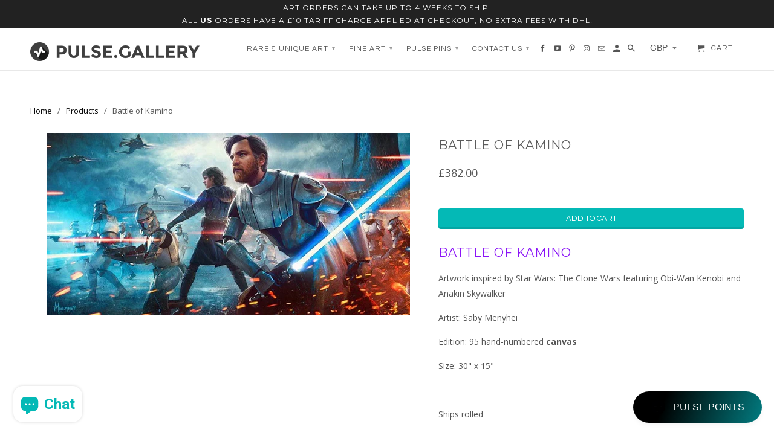

--- FILE ---
content_type: text/html; charset=utf-8
request_url: https://pulse.gallery/products/battle-of-kamino-1
body_size: 45226
content:
<!DOCTYPE html>
<!--[if lt IE 7 ]><html class="ie ie6" lang="en"> <![endif]-->
<!--[if IE 7 ]><html class="ie ie7" lang="en"> <![endif]-->
<!--[if IE 8 ]><html class="ie ie8" lang="en"> <![endif]-->
<!--[if IE 9 ]><html class="ie ie9" lang="en"> <![endif]-->
<!--[if (gte IE 10)|!(IE)]><!--><html lang="en"> <!--<![endif]-->
  <head>
 

    <script>
  var wpShopifyTracking = {}

  

  
    wpShopifyTracking.product =
      {
        collections: 'Star Wars',
        tags: 'braver than most,Darth Vader,Star Wars,The Empire Strikes Back'
      }
  
</script>

    <meta charset="utf-8">
    <meta http-equiv="cleartype" content="on">
    <meta name="robots" content="index,follow">

    
    <title>Battle of Kamino - Pulse Gallery</title>

    
      <meta name="description" content="Battle Of Kamino  Artwork inspired by Star Wars: The Clone Wars featuring Obi-Wan Kenobi and Anakin Skywalker Artist: Saby Menyhei Edition: 95 hand-numbered canvas Size: 30&quot; x 15&quot;   Ships rolled Comes with acertificate of authenticity " />
    

    <!-- Custom Fonts -->
    
      <link href="//fonts.googleapis.com/css?family=.|Roboto:light,normal,bold|Montserrat:light,normal,bold|Questrial:light,normal,bold|Open+Sans:light,normal,bold" rel="stylesheet" type="text/css" />
    

    

<meta name="author" content="Pulse Gallery">
<meta property="og:url" content="https://pulse.gallery/products/battle-of-kamino-1">
<meta property="og:site_name" content="Pulse Gallery">


  <meta property="og:type" content="product">
  <meta property="og:title" content="Battle of Kamino">
  
    <meta property="og:image" content="http://pulse.gallery/cdn/shop/products/SWREB1603_2048x_89d3bada-3860-4883-9873-5db21a16e48e_600x.webp?v=1668789725">
    <meta property="og:image:secure_url" content="https://pulse.gallery/cdn/shop/products/SWREB1603_2048x_89d3bada-3860-4883-9873-5db21a16e48e_600x.webp?v=1668789725">
    
  
  <meta property="og:price:amount" content="382.00">
  <meta property="og:price:currency" content="GBP">


  <meta property="og:description" content="Battle Of Kamino  Artwork inspired by Star Wars: The Clone Wars featuring Obi-Wan Kenobi and Anakin Skywalker Artist: Saby Menyhei Edition: 95 hand-numbered canvas Size: 30&quot; x 15&quot;   Ships rolled Comes with acertificate of authenticity ">




  <meta name="twitter:site" content="@shopify">

<meta name="twitter:card" content="summary">

  <meta name="twitter:title" content="Battle of Kamino">
  <meta name="twitter:description" content="


Battle Of Kamino 
Artwork inspired by Star Wars: The Clone Wars featuring Obi-Wan Kenobi and Anakin Skywalker
Artist: Saby Menyhei
Edition: 95 hand-numbered canvas
Size: 30&quot; x 15&quot;
 
Ships rolled
Comes with acertificate of authenticity 







">
  <meta name="twitter:image" content="https://pulse.gallery/cdn/shop/products/SWREB1603_2048x_89d3bada-3860-4883-9873-5db21a16e48e_240x.webp?v=1668789725">
  <meta name="twitter:image:width" content="240">
  <meta name="twitter:image:height" content="240">


    
    

    <!-- Mobile Specific Metas -->
    <meta name="HandheldFriendly" content="True">
    <meta name="MobileOptimized" content="320">
    <meta name="viewport" content="width=device-width,initial-scale=1">
    <meta name="theme-color" content="#ffffff">

    <!-- Stylesheets for Retina 4.1.6 -->
    <link href="//pulse.gallery/cdn/shop/t/4/assets/styles.scss.css?v=165827187766356197831715333360" rel="stylesheet" type="text/css" media="all" />
    <!--[if lte IE 9]>
      <link href="//pulse.gallery/cdn/shop/t/4/assets/ie.css?v=16370617434440559491679315592" rel="stylesheet" type="text/css" media="all" />
    <![endif]-->

    
      <link rel="shortcut icon" type="image/x-icon" href="//pulse.gallery/cdn/shop/files/Untitled_Artwork_15_small.png?v=1645180733">
    

    <link rel="canonical" href="https://pulse.gallery/products/battle-of-kamino-1" />

    

    <script src="//pulse.gallery/cdn/shop/t/4/assets/app.js?v=94424483668483308761753185643" type="text/javascript"></script>
    <script>window.performance && window.performance.mark && window.performance.mark('shopify.content_for_header.start');</script><meta name="facebook-domain-verification" content="jva3288ourpylg1chon9w4fjxevl6n">
<meta name="google-site-verification" content="oPc1XDSvK0ywBD9Fgd2YDjfnbqJwOOA1slGIaUo81pI">
<meta id="shopify-digital-wallet" name="shopify-digital-wallet" content="/55512957111/digital_wallets/dialog">
<meta name="shopify-checkout-api-token" content="50b89cf479ebeeea0ee80536c88a42df">
<link rel="alternate" hreflang="x-default" href="https://gallery-pulse.myshopify.com/products/battle-of-kamino-1">
<link rel="alternate" hreflang="en" href="https://gallery-pulse.myshopify.com/products/battle-of-kamino-1">
<link rel="alternate" hreflang="en-AC" href="https://pulse.gallery/products/battle-of-kamino-1">
<link rel="alternate" hreflang="zh-Hant-AC" href="https://pulse.gallery/zh/products/battle-of-kamino-1">
<link rel="alternate" hreflang="kw-AC" href="https://pulse.gallery/kw/products/battle-of-kamino-1">
<link rel="alternate" hreflang="fr-AC" href="https://pulse.gallery/fr/products/battle-of-kamino-1">
<link rel="alternate" hreflang="de-AC" href="https://pulse.gallery/de/products/battle-of-kamino-1">
<link rel="alternate" hreflang="ga-AC" href="https://pulse.gallery/ga/products/battle-of-kamino-1">
<link rel="alternate" hreflang="it-AC" href="https://pulse.gallery/it/products/battle-of-kamino-1">
<link rel="alternate" hreflang="ja-AC" href="https://pulse.gallery/ja/products/battle-of-kamino-1">
<link rel="alternate" hreflang="ko-AC" href="https://pulse.gallery/ko/products/battle-of-kamino-1">
<link rel="alternate" hreflang="no-AC" href="https://pulse.gallery/no/products/battle-of-kamino-1">
<link rel="alternate" hreflang="pl-AC" href="https://pulse.gallery/pl/products/battle-of-kamino-1">
<link rel="alternate" hreflang="pt-AC" href="https://pulse.gallery/pt/products/battle-of-kamino-1">
<link rel="alternate" hreflang="gd-AC" href="https://pulse.gallery/gd/products/battle-of-kamino-1">
<link rel="alternate" hreflang="es-AC" href="https://pulse.gallery/es/products/battle-of-kamino-1">
<link rel="alternate" hreflang="uk-AC" href="https://pulse.gallery/uk/products/battle-of-kamino-1">
<link rel="alternate" hreflang="cy-AC" href="https://pulse.gallery/cy/products/battle-of-kamino-1">
<link rel="alternate" hreflang="nl-AC" href="https://pulse.gallery/nl/products/battle-of-kamino-1">
<link rel="alternate" hreflang="en-AD" href="https://pulse.gallery/products/battle-of-kamino-1">
<link rel="alternate" hreflang="zh-Hant-AD" href="https://pulse.gallery/zh/products/battle-of-kamino-1">
<link rel="alternate" hreflang="kw-AD" href="https://pulse.gallery/kw/products/battle-of-kamino-1">
<link rel="alternate" hreflang="fr-AD" href="https://pulse.gallery/fr/products/battle-of-kamino-1">
<link rel="alternate" hreflang="de-AD" href="https://pulse.gallery/de/products/battle-of-kamino-1">
<link rel="alternate" hreflang="ga-AD" href="https://pulse.gallery/ga/products/battle-of-kamino-1">
<link rel="alternate" hreflang="it-AD" href="https://pulse.gallery/it/products/battle-of-kamino-1">
<link rel="alternate" hreflang="ja-AD" href="https://pulse.gallery/ja/products/battle-of-kamino-1">
<link rel="alternate" hreflang="ko-AD" href="https://pulse.gallery/ko/products/battle-of-kamino-1">
<link rel="alternate" hreflang="no-AD" href="https://pulse.gallery/no/products/battle-of-kamino-1">
<link rel="alternate" hreflang="pl-AD" href="https://pulse.gallery/pl/products/battle-of-kamino-1">
<link rel="alternate" hreflang="pt-AD" href="https://pulse.gallery/pt/products/battle-of-kamino-1">
<link rel="alternate" hreflang="gd-AD" href="https://pulse.gallery/gd/products/battle-of-kamino-1">
<link rel="alternate" hreflang="es-AD" href="https://pulse.gallery/es/products/battle-of-kamino-1">
<link rel="alternate" hreflang="uk-AD" href="https://pulse.gallery/uk/products/battle-of-kamino-1">
<link rel="alternate" hreflang="cy-AD" href="https://pulse.gallery/cy/products/battle-of-kamino-1">
<link rel="alternate" hreflang="nl-AD" href="https://pulse.gallery/nl/products/battle-of-kamino-1">
<link rel="alternate" hreflang="en-AE" href="https://pulse.gallery/products/battle-of-kamino-1">
<link rel="alternate" hreflang="zh-Hant-AE" href="https://pulse.gallery/zh/products/battle-of-kamino-1">
<link rel="alternate" hreflang="kw-AE" href="https://pulse.gallery/kw/products/battle-of-kamino-1">
<link rel="alternate" hreflang="fr-AE" href="https://pulse.gallery/fr/products/battle-of-kamino-1">
<link rel="alternate" hreflang="de-AE" href="https://pulse.gallery/de/products/battle-of-kamino-1">
<link rel="alternate" hreflang="ga-AE" href="https://pulse.gallery/ga/products/battle-of-kamino-1">
<link rel="alternate" hreflang="it-AE" href="https://pulse.gallery/it/products/battle-of-kamino-1">
<link rel="alternate" hreflang="ja-AE" href="https://pulse.gallery/ja/products/battle-of-kamino-1">
<link rel="alternate" hreflang="ko-AE" href="https://pulse.gallery/ko/products/battle-of-kamino-1">
<link rel="alternate" hreflang="no-AE" href="https://pulse.gallery/no/products/battle-of-kamino-1">
<link rel="alternate" hreflang="pl-AE" href="https://pulse.gallery/pl/products/battle-of-kamino-1">
<link rel="alternate" hreflang="pt-AE" href="https://pulse.gallery/pt/products/battle-of-kamino-1">
<link rel="alternate" hreflang="gd-AE" href="https://pulse.gallery/gd/products/battle-of-kamino-1">
<link rel="alternate" hreflang="es-AE" href="https://pulse.gallery/es/products/battle-of-kamino-1">
<link rel="alternate" hreflang="uk-AE" href="https://pulse.gallery/uk/products/battle-of-kamino-1">
<link rel="alternate" hreflang="cy-AE" href="https://pulse.gallery/cy/products/battle-of-kamino-1">
<link rel="alternate" hreflang="nl-AE" href="https://pulse.gallery/nl/products/battle-of-kamino-1">
<link rel="alternate" hreflang="en-AF" href="https://pulse.gallery/products/battle-of-kamino-1">
<link rel="alternate" hreflang="zh-Hant-AF" href="https://pulse.gallery/zh/products/battle-of-kamino-1">
<link rel="alternate" hreflang="kw-AF" href="https://pulse.gallery/kw/products/battle-of-kamino-1">
<link rel="alternate" hreflang="fr-AF" href="https://pulse.gallery/fr/products/battle-of-kamino-1">
<link rel="alternate" hreflang="de-AF" href="https://pulse.gallery/de/products/battle-of-kamino-1">
<link rel="alternate" hreflang="ga-AF" href="https://pulse.gallery/ga/products/battle-of-kamino-1">
<link rel="alternate" hreflang="it-AF" href="https://pulse.gallery/it/products/battle-of-kamino-1">
<link rel="alternate" hreflang="ja-AF" href="https://pulse.gallery/ja/products/battle-of-kamino-1">
<link rel="alternate" hreflang="ko-AF" href="https://pulse.gallery/ko/products/battle-of-kamino-1">
<link rel="alternate" hreflang="no-AF" href="https://pulse.gallery/no/products/battle-of-kamino-1">
<link rel="alternate" hreflang="pl-AF" href="https://pulse.gallery/pl/products/battle-of-kamino-1">
<link rel="alternate" hreflang="pt-AF" href="https://pulse.gallery/pt/products/battle-of-kamino-1">
<link rel="alternate" hreflang="gd-AF" href="https://pulse.gallery/gd/products/battle-of-kamino-1">
<link rel="alternate" hreflang="es-AF" href="https://pulse.gallery/es/products/battle-of-kamino-1">
<link rel="alternate" hreflang="uk-AF" href="https://pulse.gallery/uk/products/battle-of-kamino-1">
<link rel="alternate" hreflang="cy-AF" href="https://pulse.gallery/cy/products/battle-of-kamino-1">
<link rel="alternate" hreflang="nl-AF" href="https://pulse.gallery/nl/products/battle-of-kamino-1">
<link rel="alternate" hreflang="en-AG" href="https://pulse.gallery/products/battle-of-kamino-1">
<link rel="alternate" hreflang="zh-Hant-AG" href="https://pulse.gallery/zh/products/battle-of-kamino-1">
<link rel="alternate" hreflang="kw-AG" href="https://pulse.gallery/kw/products/battle-of-kamino-1">
<link rel="alternate" hreflang="fr-AG" href="https://pulse.gallery/fr/products/battle-of-kamino-1">
<link rel="alternate" hreflang="de-AG" href="https://pulse.gallery/de/products/battle-of-kamino-1">
<link rel="alternate" hreflang="ga-AG" href="https://pulse.gallery/ga/products/battle-of-kamino-1">
<link rel="alternate" hreflang="it-AG" href="https://pulse.gallery/it/products/battle-of-kamino-1">
<link rel="alternate" hreflang="ja-AG" href="https://pulse.gallery/ja/products/battle-of-kamino-1">
<link rel="alternate" hreflang="ko-AG" href="https://pulse.gallery/ko/products/battle-of-kamino-1">
<link rel="alternate" hreflang="no-AG" href="https://pulse.gallery/no/products/battle-of-kamino-1">
<link rel="alternate" hreflang="pl-AG" href="https://pulse.gallery/pl/products/battle-of-kamino-1">
<link rel="alternate" hreflang="pt-AG" href="https://pulse.gallery/pt/products/battle-of-kamino-1">
<link rel="alternate" hreflang="gd-AG" href="https://pulse.gallery/gd/products/battle-of-kamino-1">
<link rel="alternate" hreflang="es-AG" href="https://pulse.gallery/es/products/battle-of-kamino-1">
<link rel="alternate" hreflang="uk-AG" href="https://pulse.gallery/uk/products/battle-of-kamino-1">
<link rel="alternate" hreflang="cy-AG" href="https://pulse.gallery/cy/products/battle-of-kamino-1">
<link rel="alternate" hreflang="nl-AG" href="https://pulse.gallery/nl/products/battle-of-kamino-1">
<link rel="alternate" hreflang="en-AI" href="https://pulse.gallery/products/battle-of-kamino-1">
<link rel="alternate" hreflang="zh-Hant-AI" href="https://pulse.gallery/zh/products/battle-of-kamino-1">
<link rel="alternate" hreflang="kw-AI" href="https://pulse.gallery/kw/products/battle-of-kamino-1">
<link rel="alternate" hreflang="fr-AI" href="https://pulse.gallery/fr/products/battle-of-kamino-1">
<link rel="alternate" hreflang="de-AI" href="https://pulse.gallery/de/products/battle-of-kamino-1">
<link rel="alternate" hreflang="ga-AI" href="https://pulse.gallery/ga/products/battle-of-kamino-1">
<link rel="alternate" hreflang="it-AI" href="https://pulse.gallery/it/products/battle-of-kamino-1">
<link rel="alternate" hreflang="ja-AI" href="https://pulse.gallery/ja/products/battle-of-kamino-1">
<link rel="alternate" hreflang="ko-AI" href="https://pulse.gallery/ko/products/battle-of-kamino-1">
<link rel="alternate" hreflang="no-AI" href="https://pulse.gallery/no/products/battle-of-kamino-1">
<link rel="alternate" hreflang="pl-AI" href="https://pulse.gallery/pl/products/battle-of-kamino-1">
<link rel="alternate" hreflang="pt-AI" href="https://pulse.gallery/pt/products/battle-of-kamino-1">
<link rel="alternate" hreflang="gd-AI" href="https://pulse.gallery/gd/products/battle-of-kamino-1">
<link rel="alternate" hreflang="es-AI" href="https://pulse.gallery/es/products/battle-of-kamino-1">
<link rel="alternate" hreflang="uk-AI" href="https://pulse.gallery/uk/products/battle-of-kamino-1">
<link rel="alternate" hreflang="cy-AI" href="https://pulse.gallery/cy/products/battle-of-kamino-1">
<link rel="alternate" hreflang="nl-AI" href="https://pulse.gallery/nl/products/battle-of-kamino-1">
<link rel="alternate" hreflang="en-AL" href="https://pulse.gallery/products/battle-of-kamino-1">
<link rel="alternate" hreflang="zh-Hant-AL" href="https://pulse.gallery/zh/products/battle-of-kamino-1">
<link rel="alternate" hreflang="kw-AL" href="https://pulse.gallery/kw/products/battle-of-kamino-1">
<link rel="alternate" hreflang="fr-AL" href="https://pulse.gallery/fr/products/battle-of-kamino-1">
<link rel="alternate" hreflang="de-AL" href="https://pulse.gallery/de/products/battle-of-kamino-1">
<link rel="alternate" hreflang="ga-AL" href="https://pulse.gallery/ga/products/battle-of-kamino-1">
<link rel="alternate" hreflang="it-AL" href="https://pulse.gallery/it/products/battle-of-kamino-1">
<link rel="alternate" hreflang="ja-AL" href="https://pulse.gallery/ja/products/battle-of-kamino-1">
<link rel="alternate" hreflang="ko-AL" href="https://pulse.gallery/ko/products/battle-of-kamino-1">
<link rel="alternate" hreflang="no-AL" href="https://pulse.gallery/no/products/battle-of-kamino-1">
<link rel="alternate" hreflang="pl-AL" href="https://pulse.gallery/pl/products/battle-of-kamino-1">
<link rel="alternate" hreflang="pt-AL" href="https://pulse.gallery/pt/products/battle-of-kamino-1">
<link rel="alternate" hreflang="gd-AL" href="https://pulse.gallery/gd/products/battle-of-kamino-1">
<link rel="alternate" hreflang="es-AL" href="https://pulse.gallery/es/products/battle-of-kamino-1">
<link rel="alternate" hreflang="uk-AL" href="https://pulse.gallery/uk/products/battle-of-kamino-1">
<link rel="alternate" hreflang="cy-AL" href="https://pulse.gallery/cy/products/battle-of-kamino-1">
<link rel="alternate" hreflang="nl-AL" href="https://pulse.gallery/nl/products/battle-of-kamino-1">
<link rel="alternate" hreflang="en-AM" href="https://pulse.gallery/products/battle-of-kamino-1">
<link rel="alternate" hreflang="zh-Hant-AM" href="https://pulse.gallery/zh/products/battle-of-kamino-1">
<link rel="alternate" hreflang="kw-AM" href="https://pulse.gallery/kw/products/battle-of-kamino-1">
<link rel="alternate" hreflang="fr-AM" href="https://pulse.gallery/fr/products/battle-of-kamino-1">
<link rel="alternate" hreflang="de-AM" href="https://pulse.gallery/de/products/battle-of-kamino-1">
<link rel="alternate" hreflang="ga-AM" href="https://pulse.gallery/ga/products/battle-of-kamino-1">
<link rel="alternate" hreflang="it-AM" href="https://pulse.gallery/it/products/battle-of-kamino-1">
<link rel="alternate" hreflang="ja-AM" href="https://pulse.gallery/ja/products/battle-of-kamino-1">
<link rel="alternate" hreflang="ko-AM" href="https://pulse.gallery/ko/products/battle-of-kamino-1">
<link rel="alternate" hreflang="no-AM" href="https://pulse.gallery/no/products/battle-of-kamino-1">
<link rel="alternate" hreflang="pl-AM" href="https://pulse.gallery/pl/products/battle-of-kamino-1">
<link rel="alternate" hreflang="pt-AM" href="https://pulse.gallery/pt/products/battle-of-kamino-1">
<link rel="alternate" hreflang="gd-AM" href="https://pulse.gallery/gd/products/battle-of-kamino-1">
<link rel="alternate" hreflang="es-AM" href="https://pulse.gallery/es/products/battle-of-kamino-1">
<link rel="alternate" hreflang="uk-AM" href="https://pulse.gallery/uk/products/battle-of-kamino-1">
<link rel="alternate" hreflang="cy-AM" href="https://pulse.gallery/cy/products/battle-of-kamino-1">
<link rel="alternate" hreflang="nl-AM" href="https://pulse.gallery/nl/products/battle-of-kamino-1">
<link rel="alternate" hreflang="en-AO" href="https://pulse.gallery/products/battle-of-kamino-1">
<link rel="alternate" hreflang="zh-Hant-AO" href="https://pulse.gallery/zh/products/battle-of-kamino-1">
<link rel="alternate" hreflang="kw-AO" href="https://pulse.gallery/kw/products/battle-of-kamino-1">
<link rel="alternate" hreflang="fr-AO" href="https://pulse.gallery/fr/products/battle-of-kamino-1">
<link rel="alternate" hreflang="de-AO" href="https://pulse.gallery/de/products/battle-of-kamino-1">
<link rel="alternate" hreflang="ga-AO" href="https://pulse.gallery/ga/products/battle-of-kamino-1">
<link rel="alternate" hreflang="it-AO" href="https://pulse.gallery/it/products/battle-of-kamino-1">
<link rel="alternate" hreflang="ja-AO" href="https://pulse.gallery/ja/products/battle-of-kamino-1">
<link rel="alternate" hreflang="ko-AO" href="https://pulse.gallery/ko/products/battle-of-kamino-1">
<link rel="alternate" hreflang="no-AO" href="https://pulse.gallery/no/products/battle-of-kamino-1">
<link rel="alternate" hreflang="pl-AO" href="https://pulse.gallery/pl/products/battle-of-kamino-1">
<link rel="alternate" hreflang="pt-AO" href="https://pulse.gallery/pt/products/battle-of-kamino-1">
<link rel="alternate" hreflang="gd-AO" href="https://pulse.gallery/gd/products/battle-of-kamino-1">
<link rel="alternate" hreflang="es-AO" href="https://pulse.gallery/es/products/battle-of-kamino-1">
<link rel="alternate" hreflang="uk-AO" href="https://pulse.gallery/uk/products/battle-of-kamino-1">
<link rel="alternate" hreflang="cy-AO" href="https://pulse.gallery/cy/products/battle-of-kamino-1">
<link rel="alternate" hreflang="nl-AO" href="https://pulse.gallery/nl/products/battle-of-kamino-1">
<link rel="alternate" hreflang="en-AR" href="https://pulse.gallery/products/battle-of-kamino-1">
<link rel="alternate" hreflang="zh-Hant-AR" href="https://pulse.gallery/zh/products/battle-of-kamino-1">
<link rel="alternate" hreflang="kw-AR" href="https://pulse.gallery/kw/products/battle-of-kamino-1">
<link rel="alternate" hreflang="fr-AR" href="https://pulse.gallery/fr/products/battle-of-kamino-1">
<link rel="alternate" hreflang="de-AR" href="https://pulse.gallery/de/products/battle-of-kamino-1">
<link rel="alternate" hreflang="ga-AR" href="https://pulse.gallery/ga/products/battle-of-kamino-1">
<link rel="alternate" hreflang="it-AR" href="https://pulse.gallery/it/products/battle-of-kamino-1">
<link rel="alternate" hreflang="ja-AR" href="https://pulse.gallery/ja/products/battle-of-kamino-1">
<link rel="alternate" hreflang="ko-AR" href="https://pulse.gallery/ko/products/battle-of-kamino-1">
<link rel="alternate" hreflang="no-AR" href="https://pulse.gallery/no/products/battle-of-kamino-1">
<link rel="alternate" hreflang="pl-AR" href="https://pulse.gallery/pl/products/battle-of-kamino-1">
<link rel="alternate" hreflang="pt-AR" href="https://pulse.gallery/pt/products/battle-of-kamino-1">
<link rel="alternate" hreflang="gd-AR" href="https://pulse.gallery/gd/products/battle-of-kamino-1">
<link rel="alternate" hreflang="es-AR" href="https://pulse.gallery/es/products/battle-of-kamino-1">
<link rel="alternate" hreflang="uk-AR" href="https://pulse.gallery/uk/products/battle-of-kamino-1">
<link rel="alternate" hreflang="cy-AR" href="https://pulse.gallery/cy/products/battle-of-kamino-1">
<link rel="alternate" hreflang="nl-AR" href="https://pulse.gallery/nl/products/battle-of-kamino-1">
<link rel="alternate" hreflang="en-AT" href="https://pulse.gallery/products/battle-of-kamino-1">
<link rel="alternate" hreflang="zh-Hant-AT" href="https://pulse.gallery/zh/products/battle-of-kamino-1">
<link rel="alternate" hreflang="kw-AT" href="https://pulse.gallery/kw/products/battle-of-kamino-1">
<link rel="alternate" hreflang="fr-AT" href="https://pulse.gallery/fr/products/battle-of-kamino-1">
<link rel="alternate" hreflang="de-AT" href="https://pulse.gallery/de/products/battle-of-kamino-1">
<link rel="alternate" hreflang="ga-AT" href="https://pulse.gallery/ga/products/battle-of-kamino-1">
<link rel="alternate" hreflang="it-AT" href="https://pulse.gallery/it/products/battle-of-kamino-1">
<link rel="alternate" hreflang="ja-AT" href="https://pulse.gallery/ja/products/battle-of-kamino-1">
<link rel="alternate" hreflang="ko-AT" href="https://pulse.gallery/ko/products/battle-of-kamino-1">
<link rel="alternate" hreflang="no-AT" href="https://pulse.gallery/no/products/battle-of-kamino-1">
<link rel="alternate" hreflang="pl-AT" href="https://pulse.gallery/pl/products/battle-of-kamino-1">
<link rel="alternate" hreflang="pt-AT" href="https://pulse.gallery/pt/products/battle-of-kamino-1">
<link rel="alternate" hreflang="gd-AT" href="https://pulse.gallery/gd/products/battle-of-kamino-1">
<link rel="alternate" hreflang="es-AT" href="https://pulse.gallery/es/products/battle-of-kamino-1">
<link rel="alternate" hreflang="uk-AT" href="https://pulse.gallery/uk/products/battle-of-kamino-1">
<link rel="alternate" hreflang="cy-AT" href="https://pulse.gallery/cy/products/battle-of-kamino-1">
<link rel="alternate" hreflang="nl-AT" href="https://pulse.gallery/nl/products/battle-of-kamino-1">
<link rel="alternate" hreflang="en-AU" href="https://pulse.gallery/products/battle-of-kamino-1">
<link rel="alternate" hreflang="zh-Hant-AU" href="https://pulse.gallery/zh/products/battle-of-kamino-1">
<link rel="alternate" hreflang="kw-AU" href="https://pulse.gallery/kw/products/battle-of-kamino-1">
<link rel="alternate" hreflang="fr-AU" href="https://pulse.gallery/fr/products/battle-of-kamino-1">
<link rel="alternate" hreflang="de-AU" href="https://pulse.gallery/de/products/battle-of-kamino-1">
<link rel="alternate" hreflang="ga-AU" href="https://pulse.gallery/ga/products/battle-of-kamino-1">
<link rel="alternate" hreflang="it-AU" href="https://pulse.gallery/it/products/battle-of-kamino-1">
<link rel="alternate" hreflang="ja-AU" href="https://pulse.gallery/ja/products/battle-of-kamino-1">
<link rel="alternate" hreflang="ko-AU" href="https://pulse.gallery/ko/products/battle-of-kamino-1">
<link rel="alternate" hreflang="no-AU" href="https://pulse.gallery/no/products/battle-of-kamino-1">
<link rel="alternate" hreflang="pl-AU" href="https://pulse.gallery/pl/products/battle-of-kamino-1">
<link rel="alternate" hreflang="pt-AU" href="https://pulse.gallery/pt/products/battle-of-kamino-1">
<link rel="alternate" hreflang="gd-AU" href="https://pulse.gallery/gd/products/battle-of-kamino-1">
<link rel="alternate" hreflang="es-AU" href="https://pulse.gallery/es/products/battle-of-kamino-1">
<link rel="alternate" hreflang="uk-AU" href="https://pulse.gallery/uk/products/battle-of-kamino-1">
<link rel="alternate" hreflang="cy-AU" href="https://pulse.gallery/cy/products/battle-of-kamino-1">
<link rel="alternate" hreflang="nl-AU" href="https://pulse.gallery/nl/products/battle-of-kamino-1">
<link rel="alternate" hreflang="en-AW" href="https://pulse.gallery/products/battle-of-kamino-1">
<link rel="alternate" hreflang="zh-Hant-AW" href="https://pulse.gallery/zh/products/battle-of-kamino-1">
<link rel="alternate" hreflang="kw-AW" href="https://pulse.gallery/kw/products/battle-of-kamino-1">
<link rel="alternate" hreflang="fr-AW" href="https://pulse.gallery/fr/products/battle-of-kamino-1">
<link rel="alternate" hreflang="de-AW" href="https://pulse.gallery/de/products/battle-of-kamino-1">
<link rel="alternate" hreflang="ga-AW" href="https://pulse.gallery/ga/products/battle-of-kamino-1">
<link rel="alternate" hreflang="it-AW" href="https://pulse.gallery/it/products/battle-of-kamino-1">
<link rel="alternate" hreflang="ja-AW" href="https://pulse.gallery/ja/products/battle-of-kamino-1">
<link rel="alternate" hreflang="ko-AW" href="https://pulse.gallery/ko/products/battle-of-kamino-1">
<link rel="alternate" hreflang="no-AW" href="https://pulse.gallery/no/products/battle-of-kamino-1">
<link rel="alternate" hreflang="pl-AW" href="https://pulse.gallery/pl/products/battle-of-kamino-1">
<link rel="alternate" hreflang="pt-AW" href="https://pulse.gallery/pt/products/battle-of-kamino-1">
<link rel="alternate" hreflang="gd-AW" href="https://pulse.gallery/gd/products/battle-of-kamino-1">
<link rel="alternate" hreflang="es-AW" href="https://pulse.gallery/es/products/battle-of-kamino-1">
<link rel="alternate" hreflang="uk-AW" href="https://pulse.gallery/uk/products/battle-of-kamino-1">
<link rel="alternate" hreflang="cy-AW" href="https://pulse.gallery/cy/products/battle-of-kamino-1">
<link rel="alternate" hreflang="nl-AW" href="https://pulse.gallery/nl/products/battle-of-kamino-1">
<link rel="alternate" hreflang="en-AX" href="https://pulse.gallery/products/battle-of-kamino-1">
<link rel="alternate" hreflang="zh-Hant-AX" href="https://pulse.gallery/zh/products/battle-of-kamino-1">
<link rel="alternate" hreflang="kw-AX" href="https://pulse.gallery/kw/products/battle-of-kamino-1">
<link rel="alternate" hreflang="fr-AX" href="https://pulse.gallery/fr/products/battle-of-kamino-1">
<link rel="alternate" hreflang="de-AX" href="https://pulse.gallery/de/products/battle-of-kamino-1">
<link rel="alternate" hreflang="ga-AX" href="https://pulse.gallery/ga/products/battle-of-kamino-1">
<link rel="alternate" hreflang="it-AX" href="https://pulse.gallery/it/products/battle-of-kamino-1">
<link rel="alternate" hreflang="ja-AX" href="https://pulse.gallery/ja/products/battle-of-kamino-1">
<link rel="alternate" hreflang="ko-AX" href="https://pulse.gallery/ko/products/battle-of-kamino-1">
<link rel="alternate" hreflang="no-AX" href="https://pulse.gallery/no/products/battle-of-kamino-1">
<link rel="alternate" hreflang="pl-AX" href="https://pulse.gallery/pl/products/battle-of-kamino-1">
<link rel="alternate" hreflang="pt-AX" href="https://pulse.gallery/pt/products/battle-of-kamino-1">
<link rel="alternate" hreflang="gd-AX" href="https://pulse.gallery/gd/products/battle-of-kamino-1">
<link rel="alternate" hreflang="es-AX" href="https://pulse.gallery/es/products/battle-of-kamino-1">
<link rel="alternate" hreflang="uk-AX" href="https://pulse.gallery/uk/products/battle-of-kamino-1">
<link rel="alternate" hreflang="cy-AX" href="https://pulse.gallery/cy/products/battle-of-kamino-1">
<link rel="alternate" hreflang="nl-AX" href="https://pulse.gallery/nl/products/battle-of-kamino-1">
<link rel="alternate" hreflang="en-AZ" href="https://pulse.gallery/products/battle-of-kamino-1">
<link rel="alternate" hreflang="zh-Hant-AZ" href="https://pulse.gallery/zh/products/battle-of-kamino-1">
<link rel="alternate" hreflang="kw-AZ" href="https://pulse.gallery/kw/products/battle-of-kamino-1">
<link rel="alternate" hreflang="fr-AZ" href="https://pulse.gallery/fr/products/battle-of-kamino-1">
<link rel="alternate" hreflang="de-AZ" href="https://pulse.gallery/de/products/battle-of-kamino-1">
<link rel="alternate" hreflang="ga-AZ" href="https://pulse.gallery/ga/products/battle-of-kamino-1">
<link rel="alternate" hreflang="it-AZ" href="https://pulse.gallery/it/products/battle-of-kamino-1">
<link rel="alternate" hreflang="ja-AZ" href="https://pulse.gallery/ja/products/battle-of-kamino-1">
<link rel="alternate" hreflang="ko-AZ" href="https://pulse.gallery/ko/products/battle-of-kamino-1">
<link rel="alternate" hreflang="no-AZ" href="https://pulse.gallery/no/products/battle-of-kamino-1">
<link rel="alternate" hreflang="pl-AZ" href="https://pulse.gallery/pl/products/battle-of-kamino-1">
<link rel="alternate" hreflang="pt-AZ" href="https://pulse.gallery/pt/products/battle-of-kamino-1">
<link rel="alternate" hreflang="gd-AZ" href="https://pulse.gallery/gd/products/battle-of-kamino-1">
<link rel="alternate" hreflang="es-AZ" href="https://pulse.gallery/es/products/battle-of-kamino-1">
<link rel="alternate" hreflang="uk-AZ" href="https://pulse.gallery/uk/products/battle-of-kamino-1">
<link rel="alternate" hreflang="cy-AZ" href="https://pulse.gallery/cy/products/battle-of-kamino-1">
<link rel="alternate" hreflang="nl-AZ" href="https://pulse.gallery/nl/products/battle-of-kamino-1">
<link rel="alternate" hreflang="en-BA" href="https://pulse.gallery/products/battle-of-kamino-1">
<link rel="alternate" hreflang="zh-Hant-BA" href="https://pulse.gallery/zh/products/battle-of-kamino-1">
<link rel="alternate" hreflang="kw-BA" href="https://pulse.gallery/kw/products/battle-of-kamino-1">
<link rel="alternate" hreflang="fr-BA" href="https://pulse.gallery/fr/products/battle-of-kamino-1">
<link rel="alternate" hreflang="de-BA" href="https://pulse.gallery/de/products/battle-of-kamino-1">
<link rel="alternate" hreflang="ga-BA" href="https://pulse.gallery/ga/products/battle-of-kamino-1">
<link rel="alternate" hreflang="it-BA" href="https://pulse.gallery/it/products/battle-of-kamino-1">
<link rel="alternate" hreflang="ja-BA" href="https://pulse.gallery/ja/products/battle-of-kamino-1">
<link rel="alternate" hreflang="ko-BA" href="https://pulse.gallery/ko/products/battle-of-kamino-1">
<link rel="alternate" hreflang="no-BA" href="https://pulse.gallery/no/products/battle-of-kamino-1">
<link rel="alternate" hreflang="pl-BA" href="https://pulse.gallery/pl/products/battle-of-kamino-1">
<link rel="alternate" hreflang="pt-BA" href="https://pulse.gallery/pt/products/battle-of-kamino-1">
<link rel="alternate" hreflang="gd-BA" href="https://pulse.gallery/gd/products/battle-of-kamino-1">
<link rel="alternate" hreflang="es-BA" href="https://pulse.gallery/es/products/battle-of-kamino-1">
<link rel="alternate" hreflang="uk-BA" href="https://pulse.gallery/uk/products/battle-of-kamino-1">
<link rel="alternate" hreflang="cy-BA" href="https://pulse.gallery/cy/products/battle-of-kamino-1">
<link rel="alternate" hreflang="nl-BA" href="https://pulse.gallery/nl/products/battle-of-kamino-1">
<link rel="alternate" hreflang="en-BB" href="https://pulse.gallery/products/battle-of-kamino-1">
<link rel="alternate" hreflang="zh-Hant-BB" href="https://pulse.gallery/zh/products/battle-of-kamino-1">
<link rel="alternate" hreflang="kw-BB" href="https://pulse.gallery/kw/products/battle-of-kamino-1">
<link rel="alternate" hreflang="fr-BB" href="https://pulse.gallery/fr/products/battle-of-kamino-1">
<link rel="alternate" hreflang="de-BB" href="https://pulse.gallery/de/products/battle-of-kamino-1">
<link rel="alternate" hreflang="ga-BB" href="https://pulse.gallery/ga/products/battle-of-kamino-1">
<link rel="alternate" hreflang="it-BB" href="https://pulse.gallery/it/products/battle-of-kamino-1">
<link rel="alternate" hreflang="ja-BB" href="https://pulse.gallery/ja/products/battle-of-kamino-1">
<link rel="alternate" hreflang="ko-BB" href="https://pulse.gallery/ko/products/battle-of-kamino-1">
<link rel="alternate" hreflang="no-BB" href="https://pulse.gallery/no/products/battle-of-kamino-1">
<link rel="alternate" hreflang="pl-BB" href="https://pulse.gallery/pl/products/battle-of-kamino-1">
<link rel="alternate" hreflang="pt-BB" href="https://pulse.gallery/pt/products/battle-of-kamino-1">
<link rel="alternate" hreflang="gd-BB" href="https://pulse.gallery/gd/products/battle-of-kamino-1">
<link rel="alternate" hreflang="es-BB" href="https://pulse.gallery/es/products/battle-of-kamino-1">
<link rel="alternate" hreflang="uk-BB" href="https://pulse.gallery/uk/products/battle-of-kamino-1">
<link rel="alternate" hreflang="cy-BB" href="https://pulse.gallery/cy/products/battle-of-kamino-1">
<link rel="alternate" hreflang="nl-BB" href="https://pulse.gallery/nl/products/battle-of-kamino-1">
<link rel="alternate" hreflang="en-BD" href="https://pulse.gallery/products/battle-of-kamino-1">
<link rel="alternate" hreflang="zh-Hant-BD" href="https://pulse.gallery/zh/products/battle-of-kamino-1">
<link rel="alternate" hreflang="kw-BD" href="https://pulse.gallery/kw/products/battle-of-kamino-1">
<link rel="alternate" hreflang="fr-BD" href="https://pulse.gallery/fr/products/battle-of-kamino-1">
<link rel="alternate" hreflang="de-BD" href="https://pulse.gallery/de/products/battle-of-kamino-1">
<link rel="alternate" hreflang="ga-BD" href="https://pulse.gallery/ga/products/battle-of-kamino-1">
<link rel="alternate" hreflang="it-BD" href="https://pulse.gallery/it/products/battle-of-kamino-1">
<link rel="alternate" hreflang="ja-BD" href="https://pulse.gallery/ja/products/battle-of-kamino-1">
<link rel="alternate" hreflang="ko-BD" href="https://pulse.gallery/ko/products/battle-of-kamino-1">
<link rel="alternate" hreflang="no-BD" href="https://pulse.gallery/no/products/battle-of-kamino-1">
<link rel="alternate" hreflang="pl-BD" href="https://pulse.gallery/pl/products/battle-of-kamino-1">
<link rel="alternate" hreflang="pt-BD" href="https://pulse.gallery/pt/products/battle-of-kamino-1">
<link rel="alternate" hreflang="gd-BD" href="https://pulse.gallery/gd/products/battle-of-kamino-1">
<link rel="alternate" hreflang="es-BD" href="https://pulse.gallery/es/products/battle-of-kamino-1">
<link rel="alternate" hreflang="uk-BD" href="https://pulse.gallery/uk/products/battle-of-kamino-1">
<link rel="alternate" hreflang="cy-BD" href="https://pulse.gallery/cy/products/battle-of-kamino-1">
<link rel="alternate" hreflang="nl-BD" href="https://pulse.gallery/nl/products/battle-of-kamino-1">
<link rel="alternate" hreflang="en-BE" href="https://pulse.gallery/products/battle-of-kamino-1">
<link rel="alternate" hreflang="zh-Hant-BE" href="https://pulse.gallery/zh/products/battle-of-kamino-1">
<link rel="alternate" hreflang="kw-BE" href="https://pulse.gallery/kw/products/battle-of-kamino-1">
<link rel="alternate" hreflang="fr-BE" href="https://pulse.gallery/fr/products/battle-of-kamino-1">
<link rel="alternate" hreflang="de-BE" href="https://pulse.gallery/de/products/battle-of-kamino-1">
<link rel="alternate" hreflang="ga-BE" href="https://pulse.gallery/ga/products/battle-of-kamino-1">
<link rel="alternate" hreflang="it-BE" href="https://pulse.gallery/it/products/battle-of-kamino-1">
<link rel="alternate" hreflang="ja-BE" href="https://pulse.gallery/ja/products/battle-of-kamino-1">
<link rel="alternate" hreflang="ko-BE" href="https://pulse.gallery/ko/products/battle-of-kamino-1">
<link rel="alternate" hreflang="no-BE" href="https://pulse.gallery/no/products/battle-of-kamino-1">
<link rel="alternate" hreflang="pl-BE" href="https://pulse.gallery/pl/products/battle-of-kamino-1">
<link rel="alternate" hreflang="pt-BE" href="https://pulse.gallery/pt/products/battle-of-kamino-1">
<link rel="alternate" hreflang="gd-BE" href="https://pulse.gallery/gd/products/battle-of-kamino-1">
<link rel="alternate" hreflang="es-BE" href="https://pulse.gallery/es/products/battle-of-kamino-1">
<link rel="alternate" hreflang="uk-BE" href="https://pulse.gallery/uk/products/battle-of-kamino-1">
<link rel="alternate" hreflang="cy-BE" href="https://pulse.gallery/cy/products/battle-of-kamino-1">
<link rel="alternate" hreflang="nl-BE" href="https://pulse.gallery/nl/products/battle-of-kamino-1">
<link rel="alternate" hreflang="en-BF" href="https://pulse.gallery/products/battle-of-kamino-1">
<link rel="alternate" hreflang="zh-Hant-BF" href="https://pulse.gallery/zh/products/battle-of-kamino-1">
<link rel="alternate" hreflang="kw-BF" href="https://pulse.gallery/kw/products/battle-of-kamino-1">
<link rel="alternate" hreflang="fr-BF" href="https://pulse.gallery/fr/products/battle-of-kamino-1">
<link rel="alternate" hreflang="de-BF" href="https://pulse.gallery/de/products/battle-of-kamino-1">
<link rel="alternate" hreflang="ga-BF" href="https://pulse.gallery/ga/products/battle-of-kamino-1">
<link rel="alternate" hreflang="it-BF" href="https://pulse.gallery/it/products/battle-of-kamino-1">
<link rel="alternate" hreflang="ja-BF" href="https://pulse.gallery/ja/products/battle-of-kamino-1">
<link rel="alternate" hreflang="ko-BF" href="https://pulse.gallery/ko/products/battle-of-kamino-1">
<link rel="alternate" hreflang="no-BF" href="https://pulse.gallery/no/products/battle-of-kamino-1">
<link rel="alternate" hreflang="pl-BF" href="https://pulse.gallery/pl/products/battle-of-kamino-1">
<link rel="alternate" hreflang="pt-BF" href="https://pulse.gallery/pt/products/battle-of-kamino-1">
<link rel="alternate" hreflang="gd-BF" href="https://pulse.gallery/gd/products/battle-of-kamino-1">
<link rel="alternate" hreflang="es-BF" href="https://pulse.gallery/es/products/battle-of-kamino-1">
<link rel="alternate" hreflang="uk-BF" href="https://pulse.gallery/uk/products/battle-of-kamino-1">
<link rel="alternate" hreflang="cy-BF" href="https://pulse.gallery/cy/products/battle-of-kamino-1">
<link rel="alternate" hreflang="nl-BF" href="https://pulse.gallery/nl/products/battle-of-kamino-1">
<link rel="alternate" hreflang="en-BG" href="https://pulse.gallery/products/battle-of-kamino-1">
<link rel="alternate" hreflang="zh-Hant-BG" href="https://pulse.gallery/zh/products/battle-of-kamino-1">
<link rel="alternate" hreflang="kw-BG" href="https://pulse.gallery/kw/products/battle-of-kamino-1">
<link rel="alternate" hreflang="fr-BG" href="https://pulse.gallery/fr/products/battle-of-kamino-1">
<link rel="alternate" hreflang="de-BG" href="https://pulse.gallery/de/products/battle-of-kamino-1">
<link rel="alternate" hreflang="ga-BG" href="https://pulse.gallery/ga/products/battle-of-kamino-1">
<link rel="alternate" hreflang="it-BG" href="https://pulse.gallery/it/products/battle-of-kamino-1">
<link rel="alternate" hreflang="ja-BG" href="https://pulse.gallery/ja/products/battle-of-kamino-1">
<link rel="alternate" hreflang="ko-BG" href="https://pulse.gallery/ko/products/battle-of-kamino-1">
<link rel="alternate" hreflang="no-BG" href="https://pulse.gallery/no/products/battle-of-kamino-1">
<link rel="alternate" hreflang="pl-BG" href="https://pulse.gallery/pl/products/battle-of-kamino-1">
<link rel="alternate" hreflang="pt-BG" href="https://pulse.gallery/pt/products/battle-of-kamino-1">
<link rel="alternate" hreflang="gd-BG" href="https://pulse.gallery/gd/products/battle-of-kamino-1">
<link rel="alternate" hreflang="es-BG" href="https://pulse.gallery/es/products/battle-of-kamino-1">
<link rel="alternate" hreflang="uk-BG" href="https://pulse.gallery/uk/products/battle-of-kamino-1">
<link rel="alternate" hreflang="cy-BG" href="https://pulse.gallery/cy/products/battle-of-kamino-1">
<link rel="alternate" hreflang="nl-BG" href="https://pulse.gallery/nl/products/battle-of-kamino-1">
<link rel="alternate" hreflang="en-BH" href="https://pulse.gallery/products/battle-of-kamino-1">
<link rel="alternate" hreflang="zh-Hant-BH" href="https://pulse.gallery/zh/products/battle-of-kamino-1">
<link rel="alternate" hreflang="kw-BH" href="https://pulse.gallery/kw/products/battle-of-kamino-1">
<link rel="alternate" hreflang="fr-BH" href="https://pulse.gallery/fr/products/battle-of-kamino-1">
<link rel="alternate" hreflang="de-BH" href="https://pulse.gallery/de/products/battle-of-kamino-1">
<link rel="alternate" hreflang="ga-BH" href="https://pulse.gallery/ga/products/battle-of-kamino-1">
<link rel="alternate" hreflang="it-BH" href="https://pulse.gallery/it/products/battle-of-kamino-1">
<link rel="alternate" hreflang="ja-BH" href="https://pulse.gallery/ja/products/battle-of-kamino-1">
<link rel="alternate" hreflang="ko-BH" href="https://pulse.gallery/ko/products/battle-of-kamino-1">
<link rel="alternate" hreflang="no-BH" href="https://pulse.gallery/no/products/battle-of-kamino-1">
<link rel="alternate" hreflang="pl-BH" href="https://pulse.gallery/pl/products/battle-of-kamino-1">
<link rel="alternate" hreflang="pt-BH" href="https://pulse.gallery/pt/products/battle-of-kamino-1">
<link rel="alternate" hreflang="gd-BH" href="https://pulse.gallery/gd/products/battle-of-kamino-1">
<link rel="alternate" hreflang="es-BH" href="https://pulse.gallery/es/products/battle-of-kamino-1">
<link rel="alternate" hreflang="uk-BH" href="https://pulse.gallery/uk/products/battle-of-kamino-1">
<link rel="alternate" hreflang="cy-BH" href="https://pulse.gallery/cy/products/battle-of-kamino-1">
<link rel="alternate" hreflang="nl-BH" href="https://pulse.gallery/nl/products/battle-of-kamino-1">
<link rel="alternate" hreflang="en-BI" href="https://pulse.gallery/products/battle-of-kamino-1">
<link rel="alternate" hreflang="zh-Hant-BI" href="https://pulse.gallery/zh/products/battle-of-kamino-1">
<link rel="alternate" hreflang="kw-BI" href="https://pulse.gallery/kw/products/battle-of-kamino-1">
<link rel="alternate" hreflang="fr-BI" href="https://pulse.gallery/fr/products/battle-of-kamino-1">
<link rel="alternate" hreflang="de-BI" href="https://pulse.gallery/de/products/battle-of-kamino-1">
<link rel="alternate" hreflang="ga-BI" href="https://pulse.gallery/ga/products/battle-of-kamino-1">
<link rel="alternate" hreflang="it-BI" href="https://pulse.gallery/it/products/battle-of-kamino-1">
<link rel="alternate" hreflang="ja-BI" href="https://pulse.gallery/ja/products/battle-of-kamino-1">
<link rel="alternate" hreflang="ko-BI" href="https://pulse.gallery/ko/products/battle-of-kamino-1">
<link rel="alternate" hreflang="no-BI" href="https://pulse.gallery/no/products/battle-of-kamino-1">
<link rel="alternate" hreflang="pl-BI" href="https://pulse.gallery/pl/products/battle-of-kamino-1">
<link rel="alternate" hreflang="pt-BI" href="https://pulse.gallery/pt/products/battle-of-kamino-1">
<link rel="alternate" hreflang="gd-BI" href="https://pulse.gallery/gd/products/battle-of-kamino-1">
<link rel="alternate" hreflang="es-BI" href="https://pulse.gallery/es/products/battle-of-kamino-1">
<link rel="alternate" hreflang="uk-BI" href="https://pulse.gallery/uk/products/battle-of-kamino-1">
<link rel="alternate" hreflang="cy-BI" href="https://pulse.gallery/cy/products/battle-of-kamino-1">
<link rel="alternate" hreflang="nl-BI" href="https://pulse.gallery/nl/products/battle-of-kamino-1">
<link rel="alternate" hreflang="en-BJ" href="https://pulse.gallery/products/battle-of-kamino-1">
<link rel="alternate" hreflang="zh-Hant-BJ" href="https://pulse.gallery/zh/products/battle-of-kamino-1">
<link rel="alternate" hreflang="kw-BJ" href="https://pulse.gallery/kw/products/battle-of-kamino-1">
<link rel="alternate" hreflang="fr-BJ" href="https://pulse.gallery/fr/products/battle-of-kamino-1">
<link rel="alternate" hreflang="de-BJ" href="https://pulse.gallery/de/products/battle-of-kamino-1">
<link rel="alternate" hreflang="ga-BJ" href="https://pulse.gallery/ga/products/battle-of-kamino-1">
<link rel="alternate" hreflang="it-BJ" href="https://pulse.gallery/it/products/battle-of-kamino-1">
<link rel="alternate" hreflang="ja-BJ" href="https://pulse.gallery/ja/products/battle-of-kamino-1">
<link rel="alternate" hreflang="ko-BJ" href="https://pulse.gallery/ko/products/battle-of-kamino-1">
<link rel="alternate" hreflang="no-BJ" href="https://pulse.gallery/no/products/battle-of-kamino-1">
<link rel="alternate" hreflang="pl-BJ" href="https://pulse.gallery/pl/products/battle-of-kamino-1">
<link rel="alternate" hreflang="pt-BJ" href="https://pulse.gallery/pt/products/battle-of-kamino-1">
<link rel="alternate" hreflang="gd-BJ" href="https://pulse.gallery/gd/products/battle-of-kamino-1">
<link rel="alternate" hreflang="es-BJ" href="https://pulse.gallery/es/products/battle-of-kamino-1">
<link rel="alternate" hreflang="uk-BJ" href="https://pulse.gallery/uk/products/battle-of-kamino-1">
<link rel="alternate" hreflang="cy-BJ" href="https://pulse.gallery/cy/products/battle-of-kamino-1">
<link rel="alternate" hreflang="nl-BJ" href="https://pulse.gallery/nl/products/battle-of-kamino-1">
<link rel="alternate" hreflang="en-BL" href="https://pulse.gallery/products/battle-of-kamino-1">
<link rel="alternate" hreflang="zh-Hant-BL" href="https://pulse.gallery/zh/products/battle-of-kamino-1">
<link rel="alternate" hreflang="kw-BL" href="https://pulse.gallery/kw/products/battle-of-kamino-1">
<link rel="alternate" hreflang="fr-BL" href="https://pulse.gallery/fr/products/battle-of-kamino-1">
<link rel="alternate" hreflang="de-BL" href="https://pulse.gallery/de/products/battle-of-kamino-1">
<link rel="alternate" hreflang="ga-BL" href="https://pulse.gallery/ga/products/battle-of-kamino-1">
<link rel="alternate" hreflang="it-BL" href="https://pulse.gallery/it/products/battle-of-kamino-1">
<link rel="alternate" hreflang="ja-BL" href="https://pulse.gallery/ja/products/battle-of-kamino-1">
<link rel="alternate" hreflang="ko-BL" href="https://pulse.gallery/ko/products/battle-of-kamino-1">
<link rel="alternate" hreflang="no-BL" href="https://pulse.gallery/no/products/battle-of-kamino-1">
<link rel="alternate" hreflang="pl-BL" href="https://pulse.gallery/pl/products/battle-of-kamino-1">
<link rel="alternate" hreflang="pt-BL" href="https://pulse.gallery/pt/products/battle-of-kamino-1">
<link rel="alternate" hreflang="gd-BL" href="https://pulse.gallery/gd/products/battle-of-kamino-1">
<link rel="alternate" hreflang="es-BL" href="https://pulse.gallery/es/products/battle-of-kamino-1">
<link rel="alternate" hreflang="uk-BL" href="https://pulse.gallery/uk/products/battle-of-kamino-1">
<link rel="alternate" hreflang="cy-BL" href="https://pulse.gallery/cy/products/battle-of-kamino-1">
<link rel="alternate" hreflang="nl-BL" href="https://pulse.gallery/nl/products/battle-of-kamino-1">
<link rel="alternate" hreflang="en-BM" href="https://pulse.gallery/products/battle-of-kamino-1">
<link rel="alternate" hreflang="zh-Hant-BM" href="https://pulse.gallery/zh/products/battle-of-kamino-1">
<link rel="alternate" hreflang="kw-BM" href="https://pulse.gallery/kw/products/battle-of-kamino-1">
<link rel="alternate" hreflang="fr-BM" href="https://pulse.gallery/fr/products/battle-of-kamino-1">
<link rel="alternate" hreflang="de-BM" href="https://pulse.gallery/de/products/battle-of-kamino-1">
<link rel="alternate" hreflang="ga-BM" href="https://pulse.gallery/ga/products/battle-of-kamino-1">
<link rel="alternate" hreflang="it-BM" href="https://pulse.gallery/it/products/battle-of-kamino-1">
<link rel="alternate" hreflang="ja-BM" href="https://pulse.gallery/ja/products/battle-of-kamino-1">
<link rel="alternate" hreflang="ko-BM" href="https://pulse.gallery/ko/products/battle-of-kamino-1">
<link rel="alternate" hreflang="no-BM" href="https://pulse.gallery/no/products/battle-of-kamino-1">
<link rel="alternate" hreflang="pl-BM" href="https://pulse.gallery/pl/products/battle-of-kamino-1">
<link rel="alternate" hreflang="pt-BM" href="https://pulse.gallery/pt/products/battle-of-kamino-1">
<link rel="alternate" hreflang="gd-BM" href="https://pulse.gallery/gd/products/battle-of-kamino-1">
<link rel="alternate" hreflang="es-BM" href="https://pulse.gallery/es/products/battle-of-kamino-1">
<link rel="alternate" hreflang="uk-BM" href="https://pulse.gallery/uk/products/battle-of-kamino-1">
<link rel="alternate" hreflang="cy-BM" href="https://pulse.gallery/cy/products/battle-of-kamino-1">
<link rel="alternate" hreflang="nl-BM" href="https://pulse.gallery/nl/products/battle-of-kamino-1">
<link rel="alternate" hreflang="en-BN" href="https://pulse.gallery/products/battle-of-kamino-1">
<link rel="alternate" hreflang="zh-Hant-BN" href="https://pulse.gallery/zh/products/battle-of-kamino-1">
<link rel="alternate" hreflang="kw-BN" href="https://pulse.gallery/kw/products/battle-of-kamino-1">
<link rel="alternate" hreflang="fr-BN" href="https://pulse.gallery/fr/products/battle-of-kamino-1">
<link rel="alternate" hreflang="de-BN" href="https://pulse.gallery/de/products/battle-of-kamino-1">
<link rel="alternate" hreflang="ga-BN" href="https://pulse.gallery/ga/products/battle-of-kamino-1">
<link rel="alternate" hreflang="it-BN" href="https://pulse.gallery/it/products/battle-of-kamino-1">
<link rel="alternate" hreflang="ja-BN" href="https://pulse.gallery/ja/products/battle-of-kamino-1">
<link rel="alternate" hreflang="ko-BN" href="https://pulse.gallery/ko/products/battle-of-kamino-1">
<link rel="alternate" hreflang="no-BN" href="https://pulse.gallery/no/products/battle-of-kamino-1">
<link rel="alternate" hreflang="pl-BN" href="https://pulse.gallery/pl/products/battle-of-kamino-1">
<link rel="alternate" hreflang="pt-BN" href="https://pulse.gallery/pt/products/battle-of-kamino-1">
<link rel="alternate" hreflang="gd-BN" href="https://pulse.gallery/gd/products/battle-of-kamino-1">
<link rel="alternate" hreflang="es-BN" href="https://pulse.gallery/es/products/battle-of-kamino-1">
<link rel="alternate" hreflang="uk-BN" href="https://pulse.gallery/uk/products/battle-of-kamino-1">
<link rel="alternate" hreflang="cy-BN" href="https://pulse.gallery/cy/products/battle-of-kamino-1">
<link rel="alternate" hreflang="nl-BN" href="https://pulse.gallery/nl/products/battle-of-kamino-1">
<link rel="alternate" hreflang="en-BO" href="https://pulse.gallery/products/battle-of-kamino-1">
<link rel="alternate" hreflang="zh-Hant-BO" href="https://pulse.gallery/zh/products/battle-of-kamino-1">
<link rel="alternate" hreflang="kw-BO" href="https://pulse.gallery/kw/products/battle-of-kamino-1">
<link rel="alternate" hreflang="fr-BO" href="https://pulse.gallery/fr/products/battle-of-kamino-1">
<link rel="alternate" hreflang="de-BO" href="https://pulse.gallery/de/products/battle-of-kamino-1">
<link rel="alternate" hreflang="ga-BO" href="https://pulse.gallery/ga/products/battle-of-kamino-1">
<link rel="alternate" hreflang="it-BO" href="https://pulse.gallery/it/products/battle-of-kamino-1">
<link rel="alternate" hreflang="ja-BO" href="https://pulse.gallery/ja/products/battle-of-kamino-1">
<link rel="alternate" hreflang="ko-BO" href="https://pulse.gallery/ko/products/battle-of-kamino-1">
<link rel="alternate" hreflang="no-BO" href="https://pulse.gallery/no/products/battle-of-kamino-1">
<link rel="alternate" hreflang="pl-BO" href="https://pulse.gallery/pl/products/battle-of-kamino-1">
<link rel="alternate" hreflang="pt-BO" href="https://pulse.gallery/pt/products/battle-of-kamino-1">
<link rel="alternate" hreflang="gd-BO" href="https://pulse.gallery/gd/products/battle-of-kamino-1">
<link rel="alternate" hreflang="es-BO" href="https://pulse.gallery/es/products/battle-of-kamino-1">
<link rel="alternate" hreflang="uk-BO" href="https://pulse.gallery/uk/products/battle-of-kamino-1">
<link rel="alternate" hreflang="cy-BO" href="https://pulse.gallery/cy/products/battle-of-kamino-1">
<link rel="alternate" hreflang="nl-BO" href="https://pulse.gallery/nl/products/battle-of-kamino-1">
<link rel="alternate" hreflang="en-BQ" href="https://pulse.gallery/products/battle-of-kamino-1">
<link rel="alternate" hreflang="zh-Hant-BQ" href="https://pulse.gallery/zh/products/battle-of-kamino-1">
<link rel="alternate" hreflang="kw-BQ" href="https://pulse.gallery/kw/products/battle-of-kamino-1">
<link rel="alternate" hreflang="fr-BQ" href="https://pulse.gallery/fr/products/battle-of-kamino-1">
<link rel="alternate" hreflang="de-BQ" href="https://pulse.gallery/de/products/battle-of-kamino-1">
<link rel="alternate" hreflang="ga-BQ" href="https://pulse.gallery/ga/products/battle-of-kamino-1">
<link rel="alternate" hreflang="it-BQ" href="https://pulse.gallery/it/products/battle-of-kamino-1">
<link rel="alternate" hreflang="ja-BQ" href="https://pulse.gallery/ja/products/battle-of-kamino-1">
<link rel="alternate" hreflang="ko-BQ" href="https://pulse.gallery/ko/products/battle-of-kamino-1">
<link rel="alternate" hreflang="no-BQ" href="https://pulse.gallery/no/products/battle-of-kamino-1">
<link rel="alternate" hreflang="pl-BQ" href="https://pulse.gallery/pl/products/battle-of-kamino-1">
<link rel="alternate" hreflang="pt-BQ" href="https://pulse.gallery/pt/products/battle-of-kamino-1">
<link rel="alternate" hreflang="gd-BQ" href="https://pulse.gallery/gd/products/battle-of-kamino-1">
<link rel="alternate" hreflang="es-BQ" href="https://pulse.gallery/es/products/battle-of-kamino-1">
<link rel="alternate" hreflang="uk-BQ" href="https://pulse.gallery/uk/products/battle-of-kamino-1">
<link rel="alternate" hreflang="cy-BQ" href="https://pulse.gallery/cy/products/battle-of-kamino-1">
<link rel="alternate" hreflang="nl-BQ" href="https://pulse.gallery/nl/products/battle-of-kamino-1">
<link rel="alternate" hreflang="en-BR" href="https://pulse.gallery/products/battle-of-kamino-1">
<link rel="alternate" hreflang="zh-Hant-BR" href="https://pulse.gallery/zh/products/battle-of-kamino-1">
<link rel="alternate" hreflang="kw-BR" href="https://pulse.gallery/kw/products/battle-of-kamino-1">
<link rel="alternate" hreflang="fr-BR" href="https://pulse.gallery/fr/products/battle-of-kamino-1">
<link rel="alternate" hreflang="de-BR" href="https://pulse.gallery/de/products/battle-of-kamino-1">
<link rel="alternate" hreflang="ga-BR" href="https://pulse.gallery/ga/products/battle-of-kamino-1">
<link rel="alternate" hreflang="it-BR" href="https://pulse.gallery/it/products/battle-of-kamino-1">
<link rel="alternate" hreflang="ja-BR" href="https://pulse.gallery/ja/products/battle-of-kamino-1">
<link rel="alternate" hreflang="ko-BR" href="https://pulse.gallery/ko/products/battle-of-kamino-1">
<link rel="alternate" hreflang="no-BR" href="https://pulse.gallery/no/products/battle-of-kamino-1">
<link rel="alternate" hreflang="pl-BR" href="https://pulse.gallery/pl/products/battle-of-kamino-1">
<link rel="alternate" hreflang="pt-BR" href="https://pulse.gallery/pt/products/battle-of-kamino-1">
<link rel="alternate" hreflang="gd-BR" href="https://pulse.gallery/gd/products/battle-of-kamino-1">
<link rel="alternate" hreflang="es-BR" href="https://pulse.gallery/es/products/battle-of-kamino-1">
<link rel="alternate" hreflang="uk-BR" href="https://pulse.gallery/uk/products/battle-of-kamino-1">
<link rel="alternate" hreflang="cy-BR" href="https://pulse.gallery/cy/products/battle-of-kamino-1">
<link rel="alternate" hreflang="nl-BR" href="https://pulse.gallery/nl/products/battle-of-kamino-1">
<link rel="alternate" hreflang="en-BS" href="https://pulse.gallery/products/battle-of-kamino-1">
<link rel="alternate" hreflang="zh-Hant-BS" href="https://pulse.gallery/zh/products/battle-of-kamino-1">
<link rel="alternate" hreflang="kw-BS" href="https://pulse.gallery/kw/products/battle-of-kamino-1">
<link rel="alternate" hreflang="fr-BS" href="https://pulse.gallery/fr/products/battle-of-kamino-1">
<link rel="alternate" hreflang="de-BS" href="https://pulse.gallery/de/products/battle-of-kamino-1">
<link rel="alternate" hreflang="ga-BS" href="https://pulse.gallery/ga/products/battle-of-kamino-1">
<link rel="alternate" hreflang="it-BS" href="https://pulse.gallery/it/products/battle-of-kamino-1">
<link rel="alternate" hreflang="ja-BS" href="https://pulse.gallery/ja/products/battle-of-kamino-1">
<link rel="alternate" hreflang="ko-BS" href="https://pulse.gallery/ko/products/battle-of-kamino-1">
<link rel="alternate" hreflang="no-BS" href="https://pulse.gallery/no/products/battle-of-kamino-1">
<link rel="alternate" hreflang="pl-BS" href="https://pulse.gallery/pl/products/battle-of-kamino-1">
<link rel="alternate" hreflang="pt-BS" href="https://pulse.gallery/pt/products/battle-of-kamino-1">
<link rel="alternate" hreflang="gd-BS" href="https://pulse.gallery/gd/products/battle-of-kamino-1">
<link rel="alternate" hreflang="es-BS" href="https://pulse.gallery/es/products/battle-of-kamino-1">
<link rel="alternate" hreflang="uk-BS" href="https://pulse.gallery/uk/products/battle-of-kamino-1">
<link rel="alternate" hreflang="cy-BS" href="https://pulse.gallery/cy/products/battle-of-kamino-1">
<link rel="alternate" hreflang="nl-BS" href="https://pulse.gallery/nl/products/battle-of-kamino-1">
<link rel="alternate" hreflang="en-BT" href="https://pulse.gallery/products/battle-of-kamino-1">
<link rel="alternate" hreflang="zh-Hant-BT" href="https://pulse.gallery/zh/products/battle-of-kamino-1">
<link rel="alternate" hreflang="kw-BT" href="https://pulse.gallery/kw/products/battle-of-kamino-1">
<link rel="alternate" hreflang="fr-BT" href="https://pulse.gallery/fr/products/battle-of-kamino-1">
<link rel="alternate" hreflang="de-BT" href="https://pulse.gallery/de/products/battle-of-kamino-1">
<link rel="alternate" hreflang="ga-BT" href="https://pulse.gallery/ga/products/battle-of-kamino-1">
<link rel="alternate" hreflang="it-BT" href="https://pulse.gallery/it/products/battle-of-kamino-1">
<link rel="alternate" hreflang="ja-BT" href="https://pulse.gallery/ja/products/battle-of-kamino-1">
<link rel="alternate" hreflang="ko-BT" href="https://pulse.gallery/ko/products/battle-of-kamino-1">
<link rel="alternate" hreflang="no-BT" href="https://pulse.gallery/no/products/battle-of-kamino-1">
<link rel="alternate" hreflang="pl-BT" href="https://pulse.gallery/pl/products/battle-of-kamino-1">
<link rel="alternate" hreflang="pt-BT" href="https://pulse.gallery/pt/products/battle-of-kamino-1">
<link rel="alternate" hreflang="gd-BT" href="https://pulse.gallery/gd/products/battle-of-kamino-1">
<link rel="alternate" hreflang="es-BT" href="https://pulse.gallery/es/products/battle-of-kamino-1">
<link rel="alternate" hreflang="uk-BT" href="https://pulse.gallery/uk/products/battle-of-kamino-1">
<link rel="alternate" hreflang="cy-BT" href="https://pulse.gallery/cy/products/battle-of-kamino-1">
<link rel="alternate" hreflang="nl-BT" href="https://pulse.gallery/nl/products/battle-of-kamino-1">
<link rel="alternate" hreflang="en-BW" href="https://pulse.gallery/products/battle-of-kamino-1">
<link rel="alternate" hreflang="zh-Hant-BW" href="https://pulse.gallery/zh/products/battle-of-kamino-1">
<link rel="alternate" hreflang="kw-BW" href="https://pulse.gallery/kw/products/battle-of-kamino-1">
<link rel="alternate" hreflang="fr-BW" href="https://pulse.gallery/fr/products/battle-of-kamino-1">
<link rel="alternate" hreflang="de-BW" href="https://pulse.gallery/de/products/battle-of-kamino-1">
<link rel="alternate" hreflang="ga-BW" href="https://pulse.gallery/ga/products/battle-of-kamino-1">
<link rel="alternate" hreflang="it-BW" href="https://pulse.gallery/it/products/battle-of-kamino-1">
<link rel="alternate" hreflang="ja-BW" href="https://pulse.gallery/ja/products/battle-of-kamino-1">
<link rel="alternate" hreflang="ko-BW" href="https://pulse.gallery/ko/products/battle-of-kamino-1">
<link rel="alternate" hreflang="no-BW" href="https://pulse.gallery/no/products/battle-of-kamino-1">
<link rel="alternate" hreflang="pl-BW" href="https://pulse.gallery/pl/products/battle-of-kamino-1">
<link rel="alternate" hreflang="pt-BW" href="https://pulse.gallery/pt/products/battle-of-kamino-1">
<link rel="alternate" hreflang="gd-BW" href="https://pulse.gallery/gd/products/battle-of-kamino-1">
<link rel="alternate" hreflang="es-BW" href="https://pulse.gallery/es/products/battle-of-kamino-1">
<link rel="alternate" hreflang="uk-BW" href="https://pulse.gallery/uk/products/battle-of-kamino-1">
<link rel="alternate" hreflang="cy-BW" href="https://pulse.gallery/cy/products/battle-of-kamino-1">
<link rel="alternate" hreflang="nl-BW" href="https://pulse.gallery/nl/products/battle-of-kamino-1">
<link rel="alternate" hreflang="en-BY" href="https://pulse.gallery/products/battle-of-kamino-1">
<link rel="alternate" hreflang="zh-Hant-BY" href="https://pulse.gallery/zh/products/battle-of-kamino-1">
<link rel="alternate" hreflang="kw-BY" href="https://pulse.gallery/kw/products/battle-of-kamino-1">
<link rel="alternate" hreflang="fr-BY" href="https://pulse.gallery/fr/products/battle-of-kamino-1">
<link rel="alternate" hreflang="de-BY" href="https://pulse.gallery/de/products/battle-of-kamino-1">
<link rel="alternate" hreflang="ga-BY" href="https://pulse.gallery/ga/products/battle-of-kamino-1">
<link rel="alternate" hreflang="it-BY" href="https://pulse.gallery/it/products/battle-of-kamino-1">
<link rel="alternate" hreflang="ja-BY" href="https://pulse.gallery/ja/products/battle-of-kamino-1">
<link rel="alternate" hreflang="ko-BY" href="https://pulse.gallery/ko/products/battle-of-kamino-1">
<link rel="alternate" hreflang="no-BY" href="https://pulse.gallery/no/products/battle-of-kamino-1">
<link rel="alternate" hreflang="pl-BY" href="https://pulse.gallery/pl/products/battle-of-kamino-1">
<link rel="alternate" hreflang="pt-BY" href="https://pulse.gallery/pt/products/battle-of-kamino-1">
<link rel="alternate" hreflang="gd-BY" href="https://pulse.gallery/gd/products/battle-of-kamino-1">
<link rel="alternate" hreflang="es-BY" href="https://pulse.gallery/es/products/battle-of-kamino-1">
<link rel="alternate" hreflang="uk-BY" href="https://pulse.gallery/uk/products/battle-of-kamino-1">
<link rel="alternate" hreflang="cy-BY" href="https://pulse.gallery/cy/products/battle-of-kamino-1">
<link rel="alternate" hreflang="nl-BY" href="https://pulse.gallery/nl/products/battle-of-kamino-1">
<link rel="alternate" hreflang="en-BZ" href="https://pulse.gallery/products/battle-of-kamino-1">
<link rel="alternate" hreflang="zh-Hant-BZ" href="https://pulse.gallery/zh/products/battle-of-kamino-1">
<link rel="alternate" hreflang="kw-BZ" href="https://pulse.gallery/kw/products/battle-of-kamino-1">
<link rel="alternate" hreflang="fr-BZ" href="https://pulse.gallery/fr/products/battle-of-kamino-1">
<link rel="alternate" hreflang="de-BZ" href="https://pulse.gallery/de/products/battle-of-kamino-1">
<link rel="alternate" hreflang="ga-BZ" href="https://pulse.gallery/ga/products/battle-of-kamino-1">
<link rel="alternate" hreflang="it-BZ" href="https://pulse.gallery/it/products/battle-of-kamino-1">
<link rel="alternate" hreflang="ja-BZ" href="https://pulse.gallery/ja/products/battle-of-kamino-1">
<link rel="alternate" hreflang="ko-BZ" href="https://pulse.gallery/ko/products/battle-of-kamino-1">
<link rel="alternate" hreflang="no-BZ" href="https://pulse.gallery/no/products/battle-of-kamino-1">
<link rel="alternate" hreflang="pl-BZ" href="https://pulse.gallery/pl/products/battle-of-kamino-1">
<link rel="alternate" hreflang="pt-BZ" href="https://pulse.gallery/pt/products/battle-of-kamino-1">
<link rel="alternate" hreflang="gd-BZ" href="https://pulse.gallery/gd/products/battle-of-kamino-1">
<link rel="alternate" hreflang="es-BZ" href="https://pulse.gallery/es/products/battle-of-kamino-1">
<link rel="alternate" hreflang="uk-BZ" href="https://pulse.gallery/uk/products/battle-of-kamino-1">
<link rel="alternate" hreflang="cy-BZ" href="https://pulse.gallery/cy/products/battle-of-kamino-1">
<link rel="alternate" hreflang="nl-BZ" href="https://pulse.gallery/nl/products/battle-of-kamino-1">
<link rel="alternate" hreflang="en-CA" href="https://pulse.gallery/products/battle-of-kamino-1">
<link rel="alternate" hreflang="zh-Hant-CA" href="https://pulse.gallery/zh/products/battle-of-kamino-1">
<link rel="alternate" hreflang="kw-CA" href="https://pulse.gallery/kw/products/battle-of-kamino-1">
<link rel="alternate" hreflang="fr-CA" href="https://pulse.gallery/fr/products/battle-of-kamino-1">
<link rel="alternate" hreflang="de-CA" href="https://pulse.gallery/de/products/battle-of-kamino-1">
<link rel="alternate" hreflang="ga-CA" href="https://pulse.gallery/ga/products/battle-of-kamino-1">
<link rel="alternate" hreflang="it-CA" href="https://pulse.gallery/it/products/battle-of-kamino-1">
<link rel="alternate" hreflang="ja-CA" href="https://pulse.gallery/ja/products/battle-of-kamino-1">
<link rel="alternate" hreflang="ko-CA" href="https://pulse.gallery/ko/products/battle-of-kamino-1">
<link rel="alternate" hreflang="no-CA" href="https://pulse.gallery/no/products/battle-of-kamino-1">
<link rel="alternate" hreflang="pl-CA" href="https://pulse.gallery/pl/products/battle-of-kamino-1">
<link rel="alternate" hreflang="pt-CA" href="https://pulse.gallery/pt/products/battle-of-kamino-1">
<link rel="alternate" hreflang="gd-CA" href="https://pulse.gallery/gd/products/battle-of-kamino-1">
<link rel="alternate" hreflang="es-CA" href="https://pulse.gallery/es/products/battle-of-kamino-1">
<link rel="alternate" hreflang="uk-CA" href="https://pulse.gallery/uk/products/battle-of-kamino-1">
<link rel="alternate" hreflang="cy-CA" href="https://pulse.gallery/cy/products/battle-of-kamino-1">
<link rel="alternate" hreflang="nl-CA" href="https://pulse.gallery/nl/products/battle-of-kamino-1">
<link rel="alternate" hreflang="en-CC" href="https://pulse.gallery/products/battle-of-kamino-1">
<link rel="alternate" hreflang="zh-Hant-CC" href="https://pulse.gallery/zh/products/battle-of-kamino-1">
<link rel="alternate" hreflang="kw-CC" href="https://pulse.gallery/kw/products/battle-of-kamino-1">
<link rel="alternate" hreflang="fr-CC" href="https://pulse.gallery/fr/products/battle-of-kamino-1">
<link rel="alternate" hreflang="de-CC" href="https://pulse.gallery/de/products/battle-of-kamino-1">
<link rel="alternate" hreflang="ga-CC" href="https://pulse.gallery/ga/products/battle-of-kamino-1">
<link rel="alternate" hreflang="it-CC" href="https://pulse.gallery/it/products/battle-of-kamino-1">
<link rel="alternate" hreflang="ja-CC" href="https://pulse.gallery/ja/products/battle-of-kamino-1">
<link rel="alternate" hreflang="ko-CC" href="https://pulse.gallery/ko/products/battle-of-kamino-1">
<link rel="alternate" hreflang="no-CC" href="https://pulse.gallery/no/products/battle-of-kamino-1">
<link rel="alternate" hreflang="pl-CC" href="https://pulse.gallery/pl/products/battle-of-kamino-1">
<link rel="alternate" hreflang="pt-CC" href="https://pulse.gallery/pt/products/battle-of-kamino-1">
<link rel="alternate" hreflang="gd-CC" href="https://pulse.gallery/gd/products/battle-of-kamino-1">
<link rel="alternate" hreflang="es-CC" href="https://pulse.gallery/es/products/battle-of-kamino-1">
<link rel="alternate" hreflang="uk-CC" href="https://pulse.gallery/uk/products/battle-of-kamino-1">
<link rel="alternate" hreflang="cy-CC" href="https://pulse.gallery/cy/products/battle-of-kamino-1">
<link rel="alternate" hreflang="nl-CC" href="https://pulse.gallery/nl/products/battle-of-kamino-1">
<link rel="alternate" hreflang="en-CD" href="https://pulse.gallery/products/battle-of-kamino-1">
<link rel="alternate" hreflang="zh-Hant-CD" href="https://pulse.gallery/zh/products/battle-of-kamino-1">
<link rel="alternate" hreflang="kw-CD" href="https://pulse.gallery/kw/products/battle-of-kamino-1">
<link rel="alternate" hreflang="fr-CD" href="https://pulse.gallery/fr/products/battle-of-kamino-1">
<link rel="alternate" hreflang="de-CD" href="https://pulse.gallery/de/products/battle-of-kamino-1">
<link rel="alternate" hreflang="ga-CD" href="https://pulse.gallery/ga/products/battle-of-kamino-1">
<link rel="alternate" hreflang="it-CD" href="https://pulse.gallery/it/products/battle-of-kamino-1">
<link rel="alternate" hreflang="ja-CD" href="https://pulse.gallery/ja/products/battle-of-kamino-1">
<link rel="alternate" hreflang="ko-CD" href="https://pulse.gallery/ko/products/battle-of-kamino-1">
<link rel="alternate" hreflang="no-CD" href="https://pulse.gallery/no/products/battle-of-kamino-1">
<link rel="alternate" hreflang="pl-CD" href="https://pulse.gallery/pl/products/battle-of-kamino-1">
<link rel="alternate" hreflang="pt-CD" href="https://pulse.gallery/pt/products/battle-of-kamino-1">
<link rel="alternate" hreflang="gd-CD" href="https://pulse.gallery/gd/products/battle-of-kamino-1">
<link rel="alternate" hreflang="es-CD" href="https://pulse.gallery/es/products/battle-of-kamino-1">
<link rel="alternate" hreflang="uk-CD" href="https://pulse.gallery/uk/products/battle-of-kamino-1">
<link rel="alternate" hreflang="cy-CD" href="https://pulse.gallery/cy/products/battle-of-kamino-1">
<link rel="alternate" hreflang="nl-CD" href="https://pulse.gallery/nl/products/battle-of-kamino-1">
<link rel="alternate" hreflang="en-CF" href="https://pulse.gallery/products/battle-of-kamino-1">
<link rel="alternate" hreflang="zh-Hant-CF" href="https://pulse.gallery/zh/products/battle-of-kamino-1">
<link rel="alternate" hreflang="kw-CF" href="https://pulse.gallery/kw/products/battle-of-kamino-1">
<link rel="alternate" hreflang="fr-CF" href="https://pulse.gallery/fr/products/battle-of-kamino-1">
<link rel="alternate" hreflang="de-CF" href="https://pulse.gallery/de/products/battle-of-kamino-1">
<link rel="alternate" hreflang="ga-CF" href="https://pulse.gallery/ga/products/battle-of-kamino-1">
<link rel="alternate" hreflang="it-CF" href="https://pulse.gallery/it/products/battle-of-kamino-1">
<link rel="alternate" hreflang="ja-CF" href="https://pulse.gallery/ja/products/battle-of-kamino-1">
<link rel="alternate" hreflang="ko-CF" href="https://pulse.gallery/ko/products/battle-of-kamino-1">
<link rel="alternate" hreflang="no-CF" href="https://pulse.gallery/no/products/battle-of-kamino-1">
<link rel="alternate" hreflang="pl-CF" href="https://pulse.gallery/pl/products/battle-of-kamino-1">
<link rel="alternate" hreflang="pt-CF" href="https://pulse.gallery/pt/products/battle-of-kamino-1">
<link rel="alternate" hreflang="gd-CF" href="https://pulse.gallery/gd/products/battle-of-kamino-1">
<link rel="alternate" hreflang="es-CF" href="https://pulse.gallery/es/products/battle-of-kamino-1">
<link rel="alternate" hreflang="uk-CF" href="https://pulse.gallery/uk/products/battle-of-kamino-1">
<link rel="alternate" hreflang="cy-CF" href="https://pulse.gallery/cy/products/battle-of-kamino-1">
<link rel="alternate" hreflang="nl-CF" href="https://pulse.gallery/nl/products/battle-of-kamino-1">
<link rel="alternate" hreflang="en-CG" href="https://pulse.gallery/products/battle-of-kamino-1">
<link rel="alternate" hreflang="zh-Hant-CG" href="https://pulse.gallery/zh/products/battle-of-kamino-1">
<link rel="alternate" hreflang="kw-CG" href="https://pulse.gallery/kw/products/battle-of-kamino-1">
<link rel="alternate" hreflang="fr-CG" href="https://pulse.gallery/fr/products/battle-of-kamino-1">
<link rel="alternate" hreflang="de-CG" href="https://pulse.gallery/de/products/battle-of-kamino-1">
<link rel="alternate" hreflang="ga-CG" href="https://pulse.gallery/ga/products/battle-of-kamino-1">
<link rel="alternate" hreflang="it-CG" href="https://pulse.gallery/it/products/battle-of-kamino-1">
<link rel="alternate" hreflang="ja-CG" href="https://pulse.gallery/ja/products/battle-of-kamino-1">
<link rel="alternate" hreflang="ko-CG" href="https://pulse.gallery/ko/products/battle-of-kamino-1">
<link rel="alternate" hreflang="no-CG" href="https://pulse.gallery/no/products/battle-of-kamino-1">
<link rel="alternate" hreflang="pl-CG" href="https://pulse.gallery/pl/products/battle-of-kamino-1">
<link rel="alternate" hreflang="pt-CG" href="https://pulse.gallery/pt/products/battle-of-kamino-1">
<link rel="alternate" hreflang="gd-CG" href="https://pulse.gallery/gd/products/battle-of-kamino-1">
<link rel="alternate" hreflang="es-CG" href="https://pulse.gallery/es/products/battle-of-kamino-1">
<link rel="alternate" hreflang="uk-CG" href="https://pulse.gallery/uk/products/battle-of-kamino-1">
<link rel="alternate" hreflang="cy-CG" href="https://pulse.gallery/cy/products/battle-of-kamino-1">
<link rel="alternate" hreflang="nl-CG" href="https://pulse.gallery/nl/products/battle-of-kamino-1">
<link rel="alternate" hreflang="en-CH" href="https://pulse.gallery/products/battle-of-kamino-1">
<link rel="alternate" hreflang="zh-Hant-CH" href="https://pulse.gallery/zh/products/battle-of-kamino-1">
<link rel="alternate" hreflang="kw-CH" href="https://pulse.gallery/kw/products/battle-of-kamino-1">
<link rel="alternate" hreflang="fr-CH" href="https://pulse.gallery/fr/products/battle-of-kamino-1">
<link rel="alternate" hreflang="de-CH" href="https://pulse.gallery/de/products/battle-of-kamino-1">
<link rel="alternate" hreflang="ga-CH" href="https://pulse.gallery/ga/products/battle-of-kamino-1">
<link rel="alternate" hreflang="it-CH" href="https://pulse.gallery/it/products/battle-of-kamino-1">
<link rel="alternate" hreflang="ja-CH" href="https://pulse.gallery/ja/products/battle-of-kamino-1">
<link rel="alternate" hreflang="ko-CH" href="https://pulse.gallery/ko/products/battle-of-kamino-1">
<link rel="alternate" hreflang="no-CH" href="https://pulse.gallery/no/products/battle-of-kamino-1">
<link rel="alternate" hreflang="pl-CH" href="https://pulse.gallery/pl/products/battle-of-kamino-1">
<link rel="alternate" hreflang="pt-CH" href="https://pulse.gallery/pt/products/battle-of-kamino-1">
<link rel="alternate" hreflang="gd-CH" href="https://pulse.gallery/gd/products/battle-of-kamino-1">
<link rel="alternate" hreflang="es-CH" href="https://pulse.gallery/es/products/battle-of-kamino-1">
<link rel="alternate" hreflang="uk-CH" href="https://pulse.gallery/uk/products/battle-of-kamino-1">
<link rel="alternate" hreflang="cy-CH" href="https://pulse.gallery/cy/products/battle-of-kamino-1">
<link rel="alternate" hreflang="nl-CH" href="https://pulse.gallery/nl/products/battle-of-kamino-1">
<link rel="alternate" hreflang="en-CI" href="https://pulse.gallery/products/battle-of-kamino-1">
<link rel="alternate" hreflang="zh-Hant-CI" href="https://pulse.gallery/zh/products/battle-of-kamino-1">
<link rel="alternate" hreflang="kw-CI" href="https://pulse.gallery/kw/products/battle-of-kamino-1">
<link rel="alternate" hreflang="fr-CI" href="https://pulse.gallery/fr/products/battle-of-kamino-1">
<link rel="alternate" hreflang="de-CI" href="https://pulse.gallery/de/products/battle-of-kamino-1">
<link rel="alternate" hreflang="ga-CI" href="https://pulse.gallery/ga/products/battle-of-kamino-1">
<link rel="alternate" hreflang="it-CI" href="https://pulse.gallery/it/products/battle-of-kamino-1">
<link rel="alternate" hreflang="ja-CI" href="https://pulse.gallery/ja/products/battle-of-kamino-1">
<link rel="alternate" hreflang="ko-CI" href="https://pulse.gallery/ko/products/battle-of-kamino-1">
<link rel="alternate" hreflang="no-CI" href="https://pulse.gallery/no/products/battle-of-kamino-1">
<link rel="alternate" hreflang="pl-CI" href="https://pulse.gallery/pl/products/battle-of-kamino-1">
<link rel="alternate" hreflang="pt-CI" href="https://pulse.gallery/pt/products/battle-of-kamino-1">
<link rel="alternate" hreflang="gd-CI" href="https://pulse.gallery/gd/products/battle-of-kamino-1">
<link rel="alternate" hreflang="es-CI" href="https://pulse.gallery/es/products/battle-of-kamino-1">
<link rel="alternate" hreflang="uk-CI" href="https://pulse.gallery/uk/products/battle-of-kamino-1">
<link rel="alternate" hreflang="cy-CI" href="https://pulse.gallery/cy/products/battle-of-kamino-1">
<link rel="alternate" hreflang="nl-CI" href="https://pulse.gallery/nl/products/battle-of-kamino-1">
<link rel="alternate" hreflang="en-CK" href="https://pulse.gallery/products/battle-of-kamino-1">
<link rel="alternate" hreflang="zh-Hant-CK" href="https://pulse.gallery/zh/products/battle-of-kamino-1">
<link rel="alternate" hreflang="kw-CK" href="https://pulse.gallery/kw/products/battle-of-kamino-1">
<link rel="alternate" hreflang="fr-CK" href="https://pulse.gallery/fr/products/battle-of-kamino-1">
<link rel="alternate" hreflang="de-CK" href="https://pulse.gallery/de/products/battle-of-kamino-1">
<link rel="alternate" hreflang="ga-CK" href="https://pulse.gallery/ga/products/battle-of-kamino-1">
<link rel="alternate" hreflang="it-CK" href="https://pulse.gallery/it/products/battle-of-kamino-1">
<link rel="alternate" hreflang="ja-CK" href="https://pulse.gallery/ja/products/battle-of-kamino-1">
<link rel="alternate" hreflang="ko-CK" href="https://pulse.gallery/ko/products/battle-of-kamino-1">
<link rel="alternate" hreflang="no-CK" href="https://pulse.gallery/no/products/battle-of-kamino-1">
<link rel="alternate" hreflang="pl-CK" href="https://pulse.gallery/pl/products/battle-of-kamino-1">
<link rel="alternate" hreflang="pt-CK" href="https://pulse.gallery/pt/products/battle-of-kamino-1">
<link rel="alternate" hreflang="gd-CK" href="https://pulse.gallery/gd/products/battle-of-kamino-1">
<link rel="alternate" hreflang="es-CK" href="https://pulse.gallery/es/products/battle-of-kamino-1">
<link rel="alternate" hreflang="uk-CK" href="https://pulse.gallery/uk/products/battle-of-kamino-1">
<link rel="alternate" hreflang="cy-CK" href="https://pulse.gallery/cy/products/battle-of-kamino-1">
<link rel="alternate" hreflang="nl-CK" href="https://pulse.gallery/nl/products/battle-of-kamino-1">
<link rel="alternate" hreflang="en-CL" href="https://pulse.gallery/products/battle-of-kamino-1">
<link rel="alternate" hreflang="zh-Hant-CL" href="https://pulse.gallery/zh/products/battle-of-kamino-1">
<link rel="alternate" hreflang="kw-CL" href="https://pulse.gallery/kw/products/battle-of-kamino-1">
<link rel="alternate" hreflang="fr-CL" href="https://pulse.gallery/fr/products/battle-of-kamino-1">
<link rel="alternate" hreflang="de-CL" href="https://pulse.gallery/de/products/battle-of-kamino-1">
<link rel="alternate" hreflang="ga-CL" href="https://pulse.gallery/ga/products/battle-of-kamino-1">
<link rel="alternate" hreflang="it-CL" href="https://pulse.gallery/it/products/battle-of-kamino-1">
<link rel="alternate" hreflang="ja-CL" href="https://pulse.gallery/ja/products/battle-of-kamino-1">
<link rel="alternate" hreflang="ko-CL" href="https://pulse.gallery/ko/products/battle-of-kamino-1">
<link rel="alternate" hreflang="no-CL" href="https://pulse.gallery/no/products/battle-of-kamino-1">
<link rel="alternate" hreflang="pl-CL" href="https://pulse.gallery/pl/products/battle-of-kamino-1">
<link rel="alternate" hreflang="pt-CL" href="https://pulse.gallery/pt/products/battle-of-kamino-1">
<link rel="alternate" hreflang="gd-CL" href="https://pulse.gallery/gd/products/battle-of-kamino-1">
<link rel="alternate" hreflang="es-CL" href="https://pulse.gallery/es/products/battle-of-kamino-1">
<link rel="alternate" hreflang="uk-CL" href="https://pulse.gallery/uk/products/battle-of-kamino-1">
<link rel="alternate" hreflang="cy-CL" href="https://pulse.gallery/cy/products/battle-of-kamino-1">
<link rel="alternate" hreflang="nl-CL" href="https://pulse.gallery/nl/products/battle-of-kamino-1">
<link rel="alternate" hreflang="en-CM" href="https://pulse.gallery/products/battle-of-kamino-1">
<link rel="alternate" hreflang="zh-Hant-CM" href="https://pulse.gallery/zh/products/battle-of-kamino-1">
<link rel="alternate" hreflang="kw-CM" href="https://pulse.gallery/kw/products/battle-of-kamino-1">
<link rel="alternate" hreflang="fr-CM" href="https://pulse.gallery/fr/products/battle-of-kamino-1">
<link rel="alternate" hreflang="de-CM" href="https://pulse.gallery/de/products/battle-of-kamino-1">
<link rel="alternate" hreflang="ga-CM" href="https://pulse.gallery/ga/products/battle-of-kamino-1">
<link rel="alternate" hreflang="it-CM" href="https://pulse.gallery/it/products/battle-of-kamino-1">
<link rel="alternate" hreflang="ja-CM" href="https://pulse.gallery/ja/products/battle-of-kamino-1">
<link rel="alternate" hreflang="ko-CM" href="https://pulse.gallery/ko/products/battle-of-kamino-1">
<link rel="alternate" hreflang="no-CM" href="https://pulse.gallery/no/products/battle-of-kamino-1">
<link rel="alternate" hreflang="pl-CM" href="https://pulse.gallery/pl/products/battle-of-kamino-1">
<link rel="alternate" hreflang="pt-CM" href="https://pulse.gallery/pt/products/battle-of-kamino-1">
<link rel="alternate" hreflang="gd-CM" href="https://pulse.gallery/gd/products/battle-of-kamino-1">
<link rel="alternate" hreflang="es-CM" href="https://pulse.gallery/es/products/battle-of-kamino-1">
<link rel="alternate" hreflang="uk-CM" href="https://pulse.gallery/uk/products/battle-of-kamino-1">
<link rel="alternate" hreflang="cy-CM" href="https://pulse.gallery/cy/products/battle-of-kamino-1">
<link rel="alternate" hreflang="nl-CM" href="https://pulse.gallery/nl/products/battle-of-kamino-1">
<link rel="alternate" hreflang="en-CN" href="https://pulse.gallery/products/battle-of-kamino-1">
<link rel="alternate" hreflang="zh-Hant-CN" href="https://pulse.gallery/zh/products/battle-of-kamino-1">
<link rel="alternate" hreflang="kw-CN" href="https://pulse.gallery/kw/products/battle-of-kamino-1">
<link rel="alternate" hreflang="fr-CN" href="https://pulse.gallery/fr/products/battle-of-kamino-1">
<link rel="alternate" hreflang="de-CN" href="https://pulse.gallery/de/products/battle-of-kamino-1">
<link rel="alternate" hreflang="ga-CN" href="https://pulse.gallery/ga/products/battle-of-kamino-1">
<link rel="alternate" hreflang="it-CN" href="https://pulse.gallery/it/products/battle-of-kamino-1">
<link rel="alternate" hreflang="ja-CN" href="https://pulse.gallery/ja/products/battle-of-kamino-1">
<link rel="alternate" hreflang="ko-CN" href="https://pulse.gallery/ko/products/battle-of-kamino-1">
<link rel="alternate" hreflang="no-CN" href="https://pulse.gallery/no/products/battle-of-kamino-1">
<link rel="alternate" hreflang="pl-CN" href="https://pulse.gallery/pl/products/battle-of-kamino-1">
<link rel="alternate" hreflang="pt-CN" href="https://pulse.gallery/pt/products/battle-of-kamino-1">
<link rel="alternate" hreflang="gd-CN" href="https://pulse.gallery/gd/products/battle-of-kamino-1">
<link rel="alternate" hreflang="es-CN" href="https://pulse.gallery/es/products/battle-of-kamino-1">
<link rel="alternate" hreflang="uk-CN" href="https://pulse.gallery/uk/products/battle-of-kamino-1">
<link rel="alternate" hreflang="cy-CN" href="https://pulse.gallery/cy/products/battle-of-kamino-1">
<link rel="alternate" hreflang="nl-CN" href="https://pulse.gallery/nl/products/battle-of-kamino-1">
<link rel="alternate" hreflang="en-CO" href="https://pulse.gallery/products/battle-of-kamino-1">
<link rel="alternate" hreflang="zh-Hant-CO" href="https://pulse.gallery/zh/products/battle-of-kamino-1">
<link rel="alternate" hreflang="kw-CO" href="https://pulse.gallery/kw/products/battle-of-kamino-1">
<link rel="alternate" hreflang="fr-CO" href="https://pulse.gallery/fr/products/battle-of-kamino-1">
<link rel="alternate" hreflang="de-CO" href="https://pulse.gallery/de/products/battle-of-kamino-1">
<link rel="alternate" hreflang="ga-CO" href="https://pulse.gallery/ga/products/battle-of-kamino-1">
<link rel="alternate" hreflang="it-CO" href="https://pulse.gallery/it/products/battle-of-kamino-1">
<link rel="alternate" hreflang="ja-CO" href="https://pulse.gallery/ja/products/battle-of-kamino-1">
<link rel="alternate" hreflang="ko-CO" href="https://pulse.gallery/ko/products/battle-of-kamino-1">
<link rel="alternate" hreflang="no-CO" href="https://pulse.gallery/no/products/battle-of-kamino-1">
<link rel="alternate" hreflang="pl-CO" href="https://pulse.gallery/pl/products/battle-of-kamino-1">
<link rel="alternate" hreflang="pt-CO" href="https://pulse.gallery/pt/products/battle-of-kamino-1">
<link rel="alternate" hreflang="gd-CO" href="https://pulse.gallery/gd/products/battle-of-kamino-1">
<link rel="alternate" hreflang="es-CO" href="https://pulse.gallery/es/products/battle-of-kamino-1">
<link rel="alternate" hreflang="uk-CO" href="https://pulse.gallery/uk/products/battle-of-kamino-1">
<link rel="alternate" hreflang="cy-CO" href="https://pulse.gallery/cy/products/battle-of-kamino-1">
<link rel="alternate" hreflang="nl-CO" href="https://pulse.gallery/nl/products/battle-of-kamino-1">
<link rel="alternate" hreflang="en-CR" href="https://pulse.gallery/products/battle-of-kamino-1">
<link rel="alternate" hreflang="zh-Hant-CR" href="https://pulse.gallery/zh/products/battle-of-kamino-1">
<link rel="alternate" hreflang="kw-CR" href="https://pulse.gallery/kw/products/battle-of-kamino-1">
<link rel="alternate" hreflang="fr-CR" href="https://pulse.gallery/fr/products/battle-of-kamino-1">
<link rel="alternate" hreflang="de-CR" href="https://pulse.gallery/de/products/battle-of-kamino-1">
<link rel="alternate" hreflang="ga-CR" href="https://pulse.gallery/ga/products/battle-of-kamino-1">
<link rel="alternate" hreflang="it-CR" href="https://pulse.gallery/it/products/battle-of-kamino-1">
<link rel="alternate" hreflang="ja-CR" href="https://pulse.gallery/ja/products/battle-of-kamino-1">
<link rel="alternate" hreflang="ko-CR" href="https://pulse.gallery/ko/products/battle-of-kamino-1">
<link rel="alternate" hreflang="no-CR" href="https://pulse.gallery/no/products/battle-of-kamino-1">
<link rel="alternate" hreflang="pl-CR" href="https://pulse.gallery/pl/products/battle-of-kamino-1">
<link rel="alternate" hreflang="pt-CR" href="https://pulse.gallery/pt/products/battle-of-kamino-1">
<link rel="alternate" hreflang="gd-CR" href="https://pulse.gallery/gd/products/battle-of-kamino-1">
<link rel="alternate" hreflang="es-CR" href="https://pulse.gallery/es/products/battle-of-kamino-1">
<link rel="alternate" hreflang="uk-CR" href="https://pulse.gallery/uk/products/battle-of-kamino-1">
<link rel="alternate" hreflang="cy-CR" href="https://pulse.gallery/cy/products/battle-of-kamino-1">
<link rel="alternate" hreflang="nl-CR" href="https://pulse.gallery/nl/products/battle-of-kamino-1">
<link rel="alternate" hreflang="en-CV" href="https://pulse.gallery/products/battle-of-kamino-1">
<link rel="alternate" hreflang="zh-Hant-CV" href="https://pulse.gallery/zh/products/battle-of-kamino-1">
<link rel="alternate" hreflang="kw-CV" href="https://pulse.gallery/kw/products/battle-of-kamino-1">
<link rel="alternate" hreflang="fr-CV" href="https://pulse.gallery/fr/products/battle-of-kamino-1">
<link rel="alternate" hreflang="de-CV" href="https://pulse.gallery/de/products/battle-of-kamino-1">
<link rel="alternate" hreflang="ga-CV" href="https://pulse.gallery/ga/products/battle-of-kamino-1">
<link rel="alternate" hreflang="it-CV" href="https://pulse.gallery/it/products/battle-of-kamino-1">
<link rel="alternate" hreflang="ja-CV" href="https://pulse.gallery/ja/products/battle-of-kamino-1">
<link rel="alternate" hreflang="ko-CV" href="https://pulse.gallery/ko/products/battle-of-kamino-1">
<link rel="alternate" hreflang="no-CV" href="https://pulse.gallery/no/products/battle-of-kamino-1">
<link rel="alternate" hreflang="pl-CV" href="https://pulse.gallery/pl/products/battle-of-kamino-1">
<link rel="alternate" hreflang="pt-CV" href="https://pulse.gallery/pt/products/battle-of-kamino-1">
<link rel="alternate" hreflang="gd-CV" href="https://pulse.gallery/gd/products/battle-of-kamino-1">
<link rel="alternate" hreflang="es-CV" href="https://pulse.gallery/es/products/battle-of-kamino-1">
<link rel="alternate" hreflang="uk-CV" href="https://pulse.gallery/uk/products/battle-of-kamino-1">
<link rel="alternate" hreflang="cy-CV" href="https://pulse.gallery/cy/products/battle-of-kamino-1">
<link rel="alternate" hreflang="nl-CV" href="https://pulse.gallery/nl/products/battle-of-kamino-1">
<link rel="alternate" hreflang="en-CW" href="https://pulse.gallery/products/battle-of-kamino-1">
<link rel="alternate" hreflang="zh-Hant-CW" href="https://pulse.gallery/zh/products/battle-of-kamino-1">
<link rel="alternate" hreflang="kw-CW" href="https://pulse.gallery/kw/products/battle-of-kamino-1">
<link rel="alternate" hreflang="fr-CW" href="https://pulse.gallery/fr/products/battle-of-kamino-1">
<link rel="alternate" hreflang="de-CW" href="https://pulse.gallery/de/products/battle-of-kamino-1">
<link rel="alternate" hreflang="ga-CW" href="https://pulse.gallery/ga/products/battle-of-kamino-1">
<link rel="alternate" hreflang="it-CW" href="https://pulse.gallery/it/products/battle-of-kamino-1">
<link rel="alternate" hreflang="ja-CW" href="https://pulse.gallery/ja/products/battle-of-kamino-1">
<link rel="alternate" hreflang="ko-CW" href="https://pulse.gallery/ko/products/battle-of-kamino-1">
<link rel="alternate" hreflang="no-CW" href="https://pulse.gallery/no/products/battle-of-kamino-1">
<link rel="alternate" hreflang="pl-CW" href="https://pulse.gallery/pl/products/battle-of-kamino-1">
<link rel="alternate" hreflang="pt-CW" href="https://pulse.gallery/pt/products/battle-of-kamino-1">
<link rel="alternate" hreflang="gd-CW" href="https://pulse.gallery/gd/products/battle-of-kamino-1">
<link rel="alternate" hreflang="es-CW" href="https://pulse.gallery/es/products/battle-of-kamino-1">
<link rel="alternate" hreflang="uk-CW" href="https://pulse.gallery/uk/products/battle-of-kamino-1">
<link rel="alternate" hreflang="cy-CW" href="https://pulse.gallery/cy/products/battle-of-kamino-1">
<link rel="alternate" hreflang="nl-CW" href="https://pulse.gallery/nl/products/battle-of-kamino-1">
<link rel="alternate" hreflang="en-CX" href="https://pulse.gallery/products/battle-of-kamino-1">
<link rel="alternate" hreflang="zh-Hant-CX" href="https://pulse.gallery/zh/products/battle-of-kamino-1">
<link rel="alternate" hreflang="kw-CX" href="https://pulse.gallery/kw/products/battle-of-kamino-1">
<link rel="alternate" hreflang="fr-CX" href="https://pulse.gallery/fr/products/battle-of-kamino-1">
<link rel="alternate" hreflang="de-CX" href="https://pulse.gallery/de/products/battle-of-kamino-1">
<link rel="alternate" hreflang="ga-CX" href="https://pulse.gallery/ga/products/battle-of-kamino-1">
<link rel="alternate" hreflang="it-CX" href="https://pulse.gallery/it/products/battle-of-kamino-1">
<link rel="alternate" hreflang="ja-CX" href="https://pulse.gallery/ja/products/battle-of-kamino-1">
<link rel="alternate" hreflang="ko-CX" href="https://pulse.gallery/ko/products/battle-of-kamino-1">
<link rel="alternate" hreflang="no-CX" href="https://pulse.gallery/no/products/battle-of-kamino-1">
<link rel="alternate" hreflang="pl-CX" href="https://pulse.gallery/pl/products/battle-of-kamino-1">
<link rel="alternate" hreflang="pt-CX" href="https://pulse.gallery/pt/products/battle-of-kamino-1">
<link rel="alternate" hreflang="gd-CX" href="https://pulse.gallery/gd/products/battle-of-kamino-1">
<link rel="alternate" hreflang="es-CX" href="https://pulse.gallery/es/products/battle-of-kamino-1">
<link rel="alternate" hreflang="uk-CX" href="https://pulse.gallery/uk/products/battle-of-kamino-1">
<link rel="alternate" hreflang="cy-CX" href="https://pulse.gallery/cy/products/battle-of-kamino-1">
<link rel="alternate" hreflang="nl-CX" href="https://pulse.gallery/nl/products/battle-of-kamino-1">
<link rel="alternate" hreflang="en-CY" href="https://pulse.gallery/products/battle-of-kamino-1">
<link rel="alternate" hreflang="zh-Hant-CY" href="https://pulse.gallery/zh/products/battle-of-kamino-1">
<link rel="alternate" hreflang="kw-CY" href="https://pulse.gallery/kw/products/battle-of-kamino-1">
<link rel="alternate" hreflang="fr-CY" href="https://pulse.gallery/fr/products/battle-of-kamino-1">
<link rel="alternate" hreflang="de-CY" href="https://pulse.gallery/de/products/battle-of-kamino-1">
<link rel="alternate" hreflang="ga-CY" href="https://pulse.gallery/ga/products/battle-of-kamino-1">
<link rel="alternate" hreflang="it-CY" href="https://pulse.gallery/it/products/battle-of-kamino-1">
<link rel="alternate" hreflang="ja-CY" href="https://pulse.gallery/ja/products/battle-of-kamino-1">
<link rel="alternate" hreflang="ko-CY" href="https://pulse.gallery/ko/products/battle-of-kamino-1">
<link rel="alternate" hreflang="no-CY" href="https://pulse.gallery/no/products/battle-of-kamino-1">
<link rel="alternate" hreflang="pl-CY" href="https://pulse.gallery/pl/products/battle-of-kamino-1">
<link rel="alternate" hreflang="pt-CY" href="https://pulse.gallery/pt/products/battle-of-kamino-1">
<link rel="alternate" hreflang="gd-CY" href="https://pulse.gallery/gd/products/battle-of-kamino-1">
<link rel="alternate" hreflang="es-CY" href="https://pulse.gallery/es/products/battle-of-kamino-1">
<link rel="alternate" hreflang="uk-CY" href="https://pulse.gallery/uk/products/battle-of-kamino-1">
<link rel="alternate" hreflang="cy-CY" href="https://pulse.gallery/cy/products/battle-of-kamino-1">
<link rel="alternate" hreflang="nl-CY" href="https://pulse.gallery/nl/products/battle-of-kamino-1">
<link rel="alternate" hreflang="en-CZ" href="https://pulse.gallery/products/battle-of-kamino-1">
<link rel="alternate" hreflang="zh-Hant-CZ" href="https://pulse.gallery/zh/products/battle-of-kamino-1">
<link rel="alternate" hreflang="kw-CZ" href="https://pulse.gallery/kw/products/battle-of-kamino-1">
<link rel="alternate" hreflang="fr-CZ" href="https://pulse.gallery/fr/products/battle-of-kamino-1">
<link rel="alternate" hreflang="de-CZ" href="https://pulse.gallery/de/products/battle-of-kamino-1">
<link rel="alternate" hreflang="ga-CZ" href="https://pulse.gallery/ga/products/battle-of-kamino-1">
<link rel="alternate" hreflang="it-CZ" href="https://pulse.gallery/it/products/battle-of-kamino-1">
<link rel="alternate" hreflang="ja-CZ" href="https://pulse.gallery/ja/products/battle-of-kamino-1">
<link rel="alternate" hreflang="ko-CZ" href="https://pulse.gallery/ko/products/battle-of-kamino-1">
<link rel="alternate" hreflang="no-CZ" href="https://pulse.gallery/no/products/battle-of-kamino-1">
<link rel="alternate" hreflang="pl-CZ" href="https://pulse.gallery/pl/products/battle-of-kamino-1">
<link rel="alternate" hreflang="pt-CZ" href="https://pulse.gallery/pt/products/battle-of-kamino-1">
<link rel="alternate" hreflang="gd-CZ" href="https://pulse.gallery/gd/products/battle-of-kamino-1">
<link rel="alternate" hreflang="es-CZ" href="https://pulse.gallery/es/products/battle-of-kamino-1">
<link rel="alternate" hreflang="uk-CZ" href="https://pulse.gallery/uk/products/battle-of-kamino-1">
<link rel="alternate" hreflang="cy-CZ" href="https://pulse.gallery/cy/products/battle-of-kamino-1">
<link rel="alternate" hreflang="nl-CZ" href="https://pulse.gallery/nl/products/battle-of-kamino-1">
<link rel="alternate" hreflang="en-DE" href="https://pulse.gallery/products/battle-of-kamino-1">
<link rel="alternate" hreflang="zh-Hant-DE" href="https://pulse.gallery/zh/products/battle-of-kamino-1">
<link rel="alternate" hreflang="kw-DE" href="https://pulse.gallery/kw/products/battle-of-kamino-1">
<link rel="alternate" hreflang="fr-DE" href="https://pulse.gallery/fr/products/battle-of-kamino-1">
<link rel="alternate" hreflang="de-DE" href="https://pulse.gallery/de/products/battle-of-kamino-1">
<link rel="alternate" hreflang="ga-DE" href="https://pulse.gallery/ga/products/battle-of-kamino-1">
<link rel="alternate" hreflang="it-DE" href="https://pulse.gallery/it/products/battle-of-kamino-1">
<link rel="alternate" hreflang="ja-DE" href="https://pulse.gallery/ja/products/battle-of-kamino-1">
<link rel="alternate" hreflang="ko-DE" href="https://pulse.gallery/ko/products/battle-of-kamino-1">
<link rel="alternate" hreflang="no-DE" href="https://pulse.gallery/no/products/battle-of-kamino-1">
<link rel="alternate" hreflang="pl-DE" href="https://pulse.gallery/pl/products/battle-of-kamino-1">
<link rel="alternate" hreflang="pt-DE" href="https://pulse.gallery/pt/products/battle-of-kamino-1">
<link rel="alternate" hreflang="gd-DE" href="https://pulse.gallery/gd/products/battle-of-kamino-1">
<link rel="alternate" hreflang="es-DE" href="https://pulse.gallery/es/products/battle-of-kamino-1">
<link rel="alternate" hreflang="uk-DE" href="https://pulse.gallery/uk/products/battle-of-kamino-1">
<link rel="alternate" hreflang="cy-DE" href="https://pulse.gallery/cy/products/battle-of-kamino-1">
<link rel="alternate" hreflang="nl-DE" href="https://pulse.gallery/nl/products/battle-of-kamino-1">
<link rel="alternate" hreflang="en-DJ" href="https://pulse.gallery/products/battle-of-kamino-1">
<link rel="alternate" hreflang="zh-Hant-DJ" href="https://pulse.gallery/zh/products/battle-of-kamino-1">
<link rel="alternate" hreflang="kw-DJ" href="https://pulse.gallery/kw/products/battle-of-kamino-1">
<link rel="alternate" hreflang="fr-DJ" href="https://pulse.gallery/fr/products/battle-of-kamino-1">
<link rel="alternate" hreflang="de-DJ" href="https://pulse.gallery/de/products/battle-of-kamino-1">
<link rel="alternate" hreflang="ga-DJ" href="https://pulse.gallery/ga/products/battle-of-kamino-1">
<link rel="alternate" hreflang="it-DJ" href="https://pulse.gallery/it/products/battle-of-kamino-1">
<link rel="alternate" hreflang="ja-DJ" href="https://pulse.gallery/ja/products/battle-of-kamino-1">
<link rel="alternate" hreflang="ko-DJ" href="https://pulse.gallery/ko/products/battle-of-kamino-1">
<link rel="alternate" hreflang="no-DJ" href="https://pulse.gallery/no/products/battle-of-kamino-1">
<link rel="alternate" hreflang="pl-DJ" href="https://pulse.gallery/pl/products/battle-of-kamino-1">
<link rel="alternate" hreflang="pt-DJ" href="https://pulse.gallery/pt/products/battle-of-kamino-1">
<link rel="alternate" hreflang="gd-DJ" href="https://pulse.gallery/gd/products/battle-of-kamino-1">
<link rel="alternate" hreflang="es-DJ" href="https://pulse.gallery/es/products/battle-of-kamino-1">
<link rel="alternate" hreflang="uk-DJ" href="https://pulse.gallery/uk/products/battle-of-kamino-1">
<link rel="alternate" hreflang="cy-DJ" href="https://pulse.gallery/cy/products/battle-of-kamino-1">
<link rel="alternate" hreflang="nl-DJ" href="https://pulse.gallery/nl/products/battle-of-kamino-1">
<link rel="alternate" hreflang="en-DK" href="https://pulse.gallery/products/battle-of-kamino-1">
<link rel="alternate" hreflang="zh-Hant-DK" href="https://pulse.gallery/zh/products/battle-of-kamino-1">
<link rel="alternate" hreflang="kw-DK" href="https://pulse.gallery/kw/products/battle-of-kamino-1">
<link rel="alternate" hreflang="fr-DK" href="https://pulse.gallery/fr/products/battle-of-kamino-1">
<link rel="alternate" hreflang="de-DK" href="https://pulse.gallery/de/products/battle-of-kamino-1">
<link rel="alternate" hreflang="ga-DK" href="https://pulse.gallery/ga/products/battle-of-kamino-1">
<link rel="alternate" hreflang="it-DK" href="https://pulse.gallery/it/products/battle-of-kamino-1">
<link rel="alternate" hreflang="ja-DK" href="https://pulse.gallery/ja/products/battle-of-kamino-1">
<link rel="alternate" hreflang="ko-DK" href="https://pulse.gallery/ko/products/battle-of-kamino-1">
<link rel="alternate" hreflang="no-DK" href="https://pulse.gallery/no/products/battle-of-kamino-1">
<link rel="alternate" hreflang="pl-DK" href="https://pulse.gallery/pl/products/battle-of-kamino-1">
<link rel="alternate" hreflang="pt-DK" href="https://pulse.gallery/pt/products/battle-of-kamino-1">
<link rel="alternate" hreflang="gd-DK" href="https://pulse.gallery/gd/products/battle-of-kamino-1">
<link rel="alternate" hreflang="es-DK" href="https://pulse.gallery/es/products/battle-of-kamino-1">
<link rel="alternate" hreflang="uk-DK" href="https://pulse.gallery/uk/products/battle-of-kamino-1">
<link rel="alternate" hreflang="cy-DK" href="https://pulse.gallery/cy/products/battle-of-kamino-1">
<link rel="alternate" hreflang="nl-DK" href="https://pulse.gallery/nl/products/battle-of-kamino-1">
<link rel="alternate" hreflang="en-DM" href="https://pulse.gallery/products/battle-of-kamino-1">
<link rel="alternate" hreflang="zh-Hant-DM" href="https://pulse.gallery/zh/products/battle-of-kamino-1">
<link rel="alternate" hreflang="kw-DM" href="https://pulse.gallery/kw/products/battle-of-kamino-1">
<link rel="alternate" hreflang="fr-DM" href="https://pulse.gallery/fr/products/battle-of-kamino-1">
<link rel="alternate" hreflang="de-DM" href="https://pulse.gallery/de/products/battle-of-kamino-1">
<link rel="alternate" hreflang="ga-DM" href="https://pulse.gallery/ga/products/battle-of-kamino-1">
<link rel="alternate" hreflang="it-DM" href="https://pulse.gallery/it/products/battle-of-kamino-1">
<link rel="alternate" hreflang="ja-DM" href="https://pulse.gallery/ja/products/battle-of-kamino-1">
<link rel="alternate" hreflang="ko-DM" href="https://pulse.gallery/ko/products/battle-of-kamino-1">
<link rel="alternate" hreflang="no-DM" href="https://pulse.gallery/no/products/battle-of-kamino-1">
<link rel="alternate" hreflang="pl-DM" href="https://pulse.gallery/pl/products/battle-of-kamino-1">
<link rel="alternate" hreflang="pt-DM" href="https://pulse.gallery/pt/products/battle-of-kamino-1">
<link rel="alternate" hreflang="gd-DM" href="https://pulse.gallery/gd/products/battle-of-kamino-1">
<link rel="alternate" hreflang="es-DM" href="https://pulse.gallery/es/products/battle-of-kamino-1">
<link rel="alternate" hreflang="uk-DM" href="https://pulse.gallery/uk/products/battle-of-kamino-1">
<link rel="alternate" hreflang="cy-DM" href="https://pulse.gallery/cy/products/battle-of-kamino-1">
<link rel="alternate" hreflang="nl-DM" href="https://pulse.gallery/nl/products/battle-of-kamino-1">
<link rel="alternate" hreflang="en-DO" href="https://pulse.gallery/products/battle-of-kamino-1">
<link rel="alternate" hreflang="zh-Hant-DO" href="https://pulse.gallery/zh/products/battle-of-kamino-1">
<link rel="alternate" hreflang="kw-DO" href="https://pulse.gallery/kw/products/battle-of-kamino-1">
<link rel="alternate" hreflang="fr-DO" href="https://pulse.gallery/fr/products/battle-of-kamino-1">
<link rel="alternate" hreflang="de-DO" href="https://pulse.gallery/de/products/battle-of-kamino-1">
<link rel="alternate" hreflang="ga-DO" href="https://pulse.gallery/ga/products/battle-of-kamino-1">
<link rel="alternate" hreflang="it-DO" href="https://pulse.gallery/it/products/battle-of-kamino-1">
<link rel="alternate" hreflang="ja-DO" href="https://pulse.gallery/ja/products/battle-of-kamino-1">
<link rel="alternate" hreflang="ko-DO" href="https://pulse.gallery/ko/products/battle-of-kamino-1">
<link rel="alternate" hreflang="no-DO" href="https://pulse.gallery/no/products/battle-of-kamino-1">
<link rel="alternate" hreflang="pl-DO" href="https://pulse.gallery/pl/products/battle-of-kamino-1">
<link rel="alternate" hreflang="pt-DO" href="https://pulse.gallery/pt/products/battle-of-kamino-1">
<link rel="alternate" hreflang="gd-DO" href="https://pulse.gallery/gd/products/battle-of-kamino-1">
<link rel="alternate" hreflang="es-DO" href="https://pulse.gallery/es/products/battle-of-kamino-1">
<link rel="alternate" hreflang="uk-DO" href="https://pulse.gallery/uk/products/battle-of-kamino-1">
<link rel="alternate" hreflang="cy-DO" href="https://pulse.gallery/cy/products/battle-of-kamino-1">
<link rel="alternate" hreflang="nl-DO" href="https://pulse.gallery/nl/products/battle-of-kamino-1">
<link rel="alternate" hreflang="en-DZ" href="https://pulse.gallery/products/battle-of-kamino-1">
<link rel="alternate" hreflang="zh-Hant-DZ" href="https://pulse.gallery/zh/products/battle-of-kamino-1">
<link rel="alternate" hreflang="kw-DZ" href="https://pulse.gallery/kw/products/battle-of-kamino-1">
<link rel="alternate" hreflang="fr-DZ" href="https://pulse.gallery/fr/products/battle-of-kamino-1">
<link rel="alternate" hreflang="de-DZ" href="https://pulse.gallery/de/products/battle-of-kamino-1">
<link rel="alternate" hreflang="ga-DZ" href="https://pulse.gallery/ga/products/battle-of-kamino-1">
<link rel="alternate" hreflang="it-DZ" href="https://pulse.gallery/it/products/battle-of-kamino-1">
<link rel="alternate" hreflang="ja-DZ" href="https://pulse.gallery/ja/products/battle-of-kamino-1">
<link rel="alternate" hreflang="ko-DZ" href="https://pulse.gallery/ko/products/battle-of-kamino-1">
<link rel="alternate" hreflang="no-DZ" href="https://pulse.gallery/no/products/battle-of-kamino-1">
<link rel="alternate" hreflang="pl-DZ" href="https://pulse.gallery/pl/products/battle-of-kamino-1">
<link rel="alternate" hreflang="pt-DZ" href="https://pulse.gallery/pt/products/battle-of-kamino-1">
<link rel="alternate" hreflang="gd-DZ" href="https://pulse.gallery/gd/products/battle-of-kamino-1">
<link rel="alternate" hreflang="es-DZ" href="https://pulse.gallery/es/products/battle-of-kamino-1">
<link rel="alternate" hreflang="uk-DZ" href="https://pulse.gallery/uk/products/battle-of-kamino-1">
<link rel="alternate" hreflang="cy-DZ" href="https://pulse.gallery/cy/products/battle-of-kamino-1">
<link rel="alternate" hreflang="nl-DZ" href="https://pulse.gallery/nl/products/battle-of-kamino-1">
<link rel="alternate" hreflang="en-EC" href="https://pulse.gallery/products/battle-of-kamino-1">
<link rel="alternate" hreflang="zh-Hant-EC" href="https://pulse.gallery/zh/products/battle-of-kamino-1">
<link rel="alternate" hreflang="kw-EC" href="https://pulse.gallery/kw/products/battle-of-kamino-1">
<link rel="alternate" hreflang="fr-EC" href="https://pulse.gallery/fr/products/battle-of-kamino-1">
<link rel="alternate" hreflang="de-EC" href="https://pulse.gallery/de/products/battle-of-kamino-1">
<link rel="alternate" hreflang="ga-EC" href="https://pulse.gallery/ga/products/battle-of-kamino-1">
<link rel="alternate" hreflang="it-EC" href="https://pulse.gallery/it/products/battle-of-kamino-1">
<link rel="alternate" hreflang="ja-EC" href="https://pulse.gallery/ja/products/battle-of-kamino-1">
<link rel="alternate" hreflang="ko-EC" href="https://pulse.gallery/ko/products/battle-of-kamino-1">
<link rel="alternate" hreflang="no-EC" href="https://pulse.gallery/no/products/battle-of-kamino-1">
<link rel="alternate" hreflang="pl-EC" href="https://pulse.gallery/pl/products/battle-of-kamino-1">
<link rel="alternate" hreflang="pt-EC" href="https://pulse.gallery/pt/products/battle-of-kamino-1">
<link rel="alternate" hreflang="gd-EC" href="https://pulse.gallery/gd/products/battle-of-kamino-1">
<link rel="alternate" hreflang="es-EC" href="https://pulse.gallery/es/products/battle-of-kamino-1">
<link rel="alternate" hreflang="uk-EC" href="https://pulse.gallery/uk/products/battle-of-kamino-1">
<link rel="alternate" hreflang="cy-EC" href="https://pulse.gallery/cy/products/battle-of-kamino-1">
<link rel="alternate" hreflang="nl-EC" href="https://pulse.gallery/nl/products/battle-of-kamino-1">
<link rel="alternate" hreflang="en-EE" href="https://pulse.gallery/products/battle-of-kamino-1">
<link rel="alternate" hreflang="zh-Hant-EE" href="https://pulse.gallery/zh/products/battle-of-kamino-1">
<link rel="alternate" hreflang="kw-EE" href="https://pulse.gallery/kw/products/battle-of-kamino-1">
<link rel="alternate" hreflang="fr-EE" href="https://pulse.gallery/fr/products/battle-of-kamino-1">
<link rel="alternate" hreflang="de-EE" href="https://pulse.gallery/de/products/battle-of-kamino-1">
<link rel="alternate" hreflang="ga-EE" href="https://pulse.gallery/ga/products/battle-of-kamino-1">
<link rel="alternate" hreflang="it-EE" href="https://pulse.gallery/it/products/battle-of-kamino-1">
<link rel="alternate" hreflang="ja-EE" href="https://pulse.gallery/ja/products/battle-of-kamino-1">
<link rel="alternate" hreflang="ko-EE" href="https://pulse.gallery/ko/products/battle-of-kamino-1">
<link rel="alternate" hreflang="no-EE" href="https://pulse.gallery/no/products/battle-of-kamino-1">
<link rel="alternate" hreflang="pl-EE" href="https://pulse.gallery/pl/products/battle-of-kamino-1">
<link rel="alternate" hreflang="pt-EE" href="https://pulse.gallery/pt/products/battle-of-kamino-1">
<link rel="alternate" hreflang="gd-EE" href="https://pulse.gallery/gd/products/battle-of-kamino-1">
<link rel="alternate" hreflang="es-EE" href="https://pulse.gallery/es/products/battle-of-kamino-1">
<link rel="alternate" hreflang="uk-EE" href="https://pulse.gallery/uk/products/battle-of-kamino-1">
<link rel="alternate" hreflang="cy-EE" href="https://pulse.gallery/cy/products/battle-of-kamino-1">
<link rel="alternate" hreflang="nl-EE" href="https://pulse.gallery/nl/products/battle-of-kamino-1">
<link rel="alternate" hreflang="en-EG" href="https://pulse.gallery/products/battle-of-kamino-1">
<link rel="alternate" hreflang="zh-Hant-EG" href="https://pulse.gallery/zh/products/battle-of-kamino-1">
<link rel="alternate" hreflang="kw-EG" href="https://pulse.gallery/kw/products/battle-of-kamino-1">
<link rel="alternate" hreflang="fr-EG" href="https://pulse.gallery/fr/products/battle-of-kamino-1">
<link rel="alternate" hreflang="de-EG" href="https://pulse.gallery/de/products/battle-of-kamino-1">
<link rel="alternate" hreflang="ga-EG" href="https://pulse.gallery/ga/products/battle-of-kamino-1">
<link rel="alternate" hreflang="it-EG" href="https://pulse.gallery/it/products/battle-of-kamino-1">
<link rel="alternate" hreflang="ja-EG" href="https://pulse.gallery/ja/products/battle-of-kamino-1">
<link rel="alternate" hreflang="ko-EG" href="https://pulse.gallery/ko/products/battle-of-kamino-1">
<link rel="alternate" hreflang="no-EG" href="https://pulse.gallery/no/products/battle-of-kamino-1">
<link rel="alternate" hreflang="pl-EG" href="https://pulse.gallery/pl/products/battle-of-kamino-1">
<link rel="alternate" hreflang="pt-EG" href="https://pulse.gallery/pt/products/battle-of-kamino-1">
<link rel="alternate" hreflang="gd-EG" href="https://pulse.gallery/gd/products/battle-of-kamino-1">
<link rel="alternate" hreflang="es-EG" href="https://pulse.gallery/es/products/battle-of-kamino-1">
<link rel="alternate" hreflang="uk-EG" href="https://pulse.gallery/uk/products/battle-of-kamino-1">
<link rel="alternate" hreflang="cy-EG" href="https://pulse.gallery/cy/products/battle-of-kamino-1">
<link rel="alternate" hreflang="nl-EG" href="https://pulse.gallery/nl/products/battle-of-kamino-1">
<link rel="alternate" hreflang="en-EH" href="https://pulse.gallery/products/battle-of-kamino-1">
<link rel="alternate" hreflang="zh-Hant-EH" href="https://pulse.gallery/zh/products/battle-of-kamino-1">
<link rel="alternate" hreflang="kw-EH" href="https://pulse.gallery/kw/products/battle-of-kamino-1">
<link rel="alternate" hreflang="fr-EH" href="https://pulse.gallery/fr/products/battle-of-kamino-1">
<link rel="alternate" hreflang="de-EH" href="https://pulse.gallery/de/products/battle-of-kamino-1">
<link rel="alternate" hreflang="ga-EH" href="https://pulse.gallery/ga/products/battle-of-kamino-1">
<link rel="alternate" hreflang="it-EH" href="https://pulse.gallery/it/products/battle-of-kamino-1">
<link rel="alternate" hreflang="ja-EH" href="https://pulse.gallery/ja/products/battle-of-kamino-1">
<link rel="alternate" hreflang="ko-EH" href="https://pulse.gallery/ko/products/battle-of-kamino-1">
<link rel="alternate" hreflang="no-EH" href="https://pulse.gallery/no/products/battle-of-kamino-1">
<link rel="alternate" hreflang="pl-EH" href="https://pulse.gallery/pl/products/battle-of-kamino-1">
<link rel="alternate" hreflang="pt-EH" href="https://pulse.gallery/pt/products/battle-of-kamino-1">
<link rel="alternate" hreflang="gd-EH" href="https://pulse.gallery/gd/products/battle-of-kamino-1">
<link rel="alternate" hreflang="es-EH" href="https://pulse.gallery/es/products/battle-of-kamino-1">
<link rel="alternate" hreflang="uk-EH" href="https://pulse.gallery/uk/products/battle-of-kamino-1">
<link rel="alternate" hreflang="cy-EH" href="https://pulse.gallery/cy/products/battle-of-kamino-1">
<link rel="alternate" hreflang="nl-EH" href="https://pulse.gallery/nl/products/battle-of-kamino-1">
<link rel="alternate" hreflang="en-ER" href="https://pulse.gallery/products/battle-of-kamino-1">
<link rel="alternate" hreflang="zh-Hant-ER" href="https://pulse.gallery/zh/products/battle-of-kamino-1">
<link rel="alternate" hreflang="kw-ER" href="https://pulse.gallery/kw/products/battle-of-kamino-1">
<link rel="alternate" hreflang="fr-ER" href="https://pulse.gallery/fr/products/battle-of-kamino-1">
<link rel="alternate" hreflang="de-ER" href="https://pulse.gallery/de/products/battle-of-kamino-1">
<link rel="alternate" hreflang="ga-ER" href="https://pulse.gallery/ga/products/battle-of-kamino-1">
<link rel="alternate" hreflang="it-ER" href="https://pulse.gallery/it/products/battle-of-kamino-1">
<link rel="alternate" hreflang="ja-ER" href="https://pulse.gallery/ja/products/battle-of-kamino-1">
<link rel="alternate" hreflang="ko-ER" href="https://pulse.gallery/ko/products/battle-of-kamino-1">
<link rel="alternate" hreflang="no-ER" href="https://pulse.gallery/no/products/battle-of-kamino-1">
<link rel="alternate" hreflang="pl-ER" href="https://pulse.gallery/pl/products/battle-of-kamino-1">
<link rel="alternate" hreflang="pt-ER" href="https://pulse.gallery/pt/products/battle-of-kamino-1">
<link rel="alternate" hreflang="gd-ER" href="https://pulse.gallery/gd/products/battle-of-kamino-1">
<link rel="alternate" hreflang="es-ER" href="https://pulse.gallery/es/products/battle-of-kamino-1">
<link rel="alternate" hreflang="uk-ER" href="https://pulse.gallery/uk/products/battle-of-kamino-1">
<link rel="alternate" hreflang="cy-ER" href="https://pulse.gallery/cy/products/battle-of-kamino-1">
<link rel="alternate" hreflang="nl-ER" href="https://pulse.gallery/nl/products/battle-of-kamino-1">
<link rel="alternate" hreflang="en-ES" href="https://pulse.gallery/products/battle-of-kamino-1">
<link rel="alternate" hreflang="zh-Hant-ES" href="https://pulse.gallery/zh/products/battle-of-kamino-1">
<link rel="alternate" hreflang="kw-ES" href="https://pulse.gallery/kw/products/battle-of-kamino-1">
<link rel="alternate" hreflang="fr-ES" href="https://pulse.gallery/fr/products/battle-of-kamino-1">
<link rel="alternate" hreflang="de-ES" href="https://pulse.gallery/de/products/battle-of-kamino-1">
<link rel="alternate" hreflang="ga-ES" href="https://pulse.gallery/ga/products/battle-of-kamino-1">
<link rel="alternate" hreflang="it-ES" href="https://pulse.gallery/it/products/battle-of-kamino-1">
<link rel="alternate" hreflang="ja-ES" href="https://pulse.gallery/ja/products/battle-of-kamino-1">
<link rel="alternate" hreflang="ko-ES" href="https://pulse.gallery/ko/products/battle-of-kamino-1">
<link rel="alternate" hreflang="no-ES" href="https://pulse.gallery/no/products/battle-of-kamino-1">
<link rel="alternate" hreflang="pl-ES" href="https://pulse.gallery/pl/products/battle-of-kamino-1">
<link rel="alternate" hreflang="pt-ES" href="https://pulse.gallery/pt/products/battle-of-kamino-1">
<link rel="alternate" hreflang="gd-ES" href="https://pulse.gallery/gd/products/battle-of-kamino-1">
<link rel="alternate" hreflang="es-ES" href="https://pulse.gallery/es/products/battle-of-kamino-1">
<link rel="alternate" hreflang="uk-ES" href="https://pulse.gallery/uk/products/battle-of-kamino-1">
<link rel="alternate" hreflang="cy-ES" href="https://pulse.gallery/cy/products/battle-of-kamino-1">
<link rel="alternate" hreflang="nl-ES" href="https://pulse.gallery/nl/products/battle-of-kamino-1">
<link rel="alternate" hreflang="en-ET" href="https://pulse.gallery/products/battle-of-kamino-1">
<link rel="alternate" hreflang="zh-Hant-ET" href="https://pulse.gallery/zh/products/battle-of-kamino-1">
<link rel="alternate" hreflang="kw-ET" href="https://pulse.gallery/kw/products/battle-of-kamino-1">
<link rel="alternate" hreflang="fr-ET" href="https://pulse.gallery/fr/products/battle-of-kamino-1">
<link rel="alternate" hreflang="de-ET" href="https://pulse.gallery/de/products/battle-of-kamino-1">
<link rel="alternate" hreflang="ga-ET" href="https://pulse.gallery/ga/products/battle-of-kamino-1">
<link rel="alternate" hreflang="it-ET" href="https://pulse.gallery/it/products/battle-of-kamino-1">
<link rel="alternate" hreflang="ja-ET" href="https://pulse.gallery/ja/products/battle-of-kamino-1">
<link rel="alternate" hreflang="ko-ET" href="https://pulse.gallery/ko/products/battle-of-kamino-1">
<link rel="alternate" hreflang="no-ET" href="https://pulse.gallery/no/products/battle-of-kamino-1">
<link rel="alternate" hreflang="pl-ET" href="https://pulse.gallery/pl/products/battle-of-kamino-1">
<link rel="alternate" hreflang="pt-ET" href="https://pulse.gallery/pt/products/battle-of-kamino-1">
<link rel="alternate" hreflang="gd-ET" href="https://pulse.gallery/gd/products/battle-of-kamino-1">
<link rel="alternate" hreflang="es-ET" href="https://pulse.gallery/es/products/battle-of-kamino-1">
<link rel="alternate" hreflang="uk-ET" href="https://pulse.gallery/uk/products/battle-of-kamino-1">
<link rel="alternate" hreflang="cy-ET" href="https://pulse.gallery/cy/products/battle-of-kamino-1">
<link rel="alternate" hreflang="nl-ET" href="https://pulse.gallery/nl/products/battle-of-kamino-1">
<link rel="alternate" hreflang="en-FI" href="https://pulse.gallery/products/battle-of-kamino-1">
<link rel="alternate" hreflang="zh-Hant-FI" href="https://pulse.gallery/zh/products/battle-of-kamino-1">
<link rel="alternate" hreflang="kw-FI" href="https://pulse.gallery/kw/products/battle-of-kamino-1">
<link rel="alternate" hreflang="fr-FI" href="https://pulse.gallery/fr/products/battle-of-kamino-1">
<link rel="alternate" hreflang="de-FI" href="https://pulse.gallery/de/products/battle-of-kamino-1">
<link rel="alternate" hreflang="ga-FI" href="https://pulse.gallery/ga/products/battle-of-kamino-1">
<link rel="alternate" hreflang="it-FI" href="https://pulse.gallery/it/products/battle-of-kamino-1">
<link rel="alternate" hreflang="ja-FI" href="https://pulse.gallery/ja/products/battle-of-kamino-1">
<link rel="alternate" hreflang="ko-FI" href="https://pulse.gallery/ko/products/battle-of-kamino-1">
<link rel="alternate" hreflang="no-FI" href="https://pulse.gallery/no/products/battle-of-kamino-1">
<link rel="alternate" hreflang="pl-FI" href="https://pulse.gallery/pl/products/battle-of-kamino-1">
<link rel="alternate" hreflang="pt-FI" href="https://pulse.gallery/pt/products/battle-of-kamino-1">
<link rel="alternate" hreflang="gd-FI" href="https://pulse.gallery/gd/products/battle-of-kamino-1">
<link rel="alternate" hreflang="es-FI" href="https://pulse.gallery/es/products/battle-of-kamino-1">
<link rel="alternate" hreflang="uk-FI" href="https://pulse.gallery/uk/products/battle-of-kamino-1">
<link rel="alternate" hreflang="cy-FI" href="https://pulse.gallery/cy/products/battle-of-kamino-1">
<link rel="alternate" hreflang="nl-FI" href="https://pulse.gallery/nl/products/battle-of-kamino-1">
<link rel="alternate" hreflang="en-FJ" href="https://pulse.gallery/products/battle-of-kamino-1">
<link rel="alternate" hreflang="zh-Hant-FJ" href="https://pulse.gallery/zh/products/battle-of-kamino-1">
<link rel="alternate" hreflang="kw-FJ" href="https://pulse.gallery/kw/products/battle-of-kamino-1">
<link rel="alternate" hreflang="fr-FJ" href="https://pulse.gallery/fr/products/battle-of-kamino-1">
<link rel="alternate" hreflang="de-FJ" href="https://pulse.gallery/de/products/battle-of-kamino-1">
<link rel="alternate" hreflang="ga-FJ" href="https://pulse.gallery/ga/products/battle-of-kamino-1">
<link rel="alternate" hreflang="it-FJ" href="https://pulse.gallery/it/products/battle-of-kamino-1">
<link rel="alternate" hreflang="ja-FJ" href="https://pulse.gallery/ja/products/battle-of-kamino-1">
<link rel="alternate" hreflang="ko-FJ" href="https://pulse.gallery/ko/products/battle-of-kamino-1">
<link rel="alternate" hreflang="no-FJ" href="https://pulse.gallery/no/products/battle-of-kamino-1">
<link rel="alternate" hreflang="pl-FJ" href="https://pulse.gallery/pl/products/battle-of-kamino-1">
<link rel="alternate" hreflang="pt-FJ" href="https://pulse.gallery/pt/products/battle-of-kamino-1">
<link rel="alternate" hreflang="gd-FJ" href="https://pulse.gallery/gd/products/battle-of-kamino-1">
<link rel="alternate" hreflang="es-FJ" href="https://pulse.gallery/es/products/battle-of-kamino-1">
<link rel="alternate" hreflang="uk-FJ" href="https://pulse.gallery/uk/products/battle-of-kamino-1">
<link rel="alternate" hreflang="cy-FJ" href="https://pulse.gallery/cy/products/battle-of-kamino-1">
<link rel="alternate" hreflang="nl-FJ" href="https://pulse.gallery/nl/products/battle-of-kamino-1">
<link rel="alternate" hreflang="en-FK" href="https://pulse.gallery/products/battle-of-kamino-1">
<link rel="alternate" hreflang="zh-Hant-FK" href="https://pulse.gallery/zh/products/battle-of-kamino-1">
<link rel="alternate" hreflang="kw-FK" href="https://pulse.gallery/kw/products/battle-of-kamino-1">
<link rel="alternate" hreflang="fr-FK" href="https://pulse.gallery/fr/products/battle-of-kamino-1">
<link rel="alternate" hreflang="de-FK" href="https://pulse.gallery/de/products/battle-of-kamino-1">
<link rel="alternate" hreflang="ga-FK" href="https://pulse.gallery/ga/products/battle-of-kamino-1">
<link rel="alternate" hreflang="it-FK" href="https://pulse.gallery/it/products/battle-of-kamino-1">
<link rel="alternate" hreflang="ja-FK" href="https://pulse.gallery/ja/products/battle-of-kamino-1">
<link rel="alternate" hreflang="ko-FK" href="https://pulse.gallery/ko/products/battle-of-kamino-1">
<link rel="alternate" hreflang="no-FK" href="https://pulse.gallery/no/products/battle-of-kamino-1">
<link rel="alternate" hreflang="pl-FK" href="https://pulse.gallery/pl/products/battle-of-kamino-1">
<link rel="alternate" hreflang="pt-FK" href="https://pulse.gallery/pt/products/battle-of-kamino-1">
<link rel="alternate" hreflang="gd-FK" href="https://pulse.gallery/gd/products/battle-of-kamino-1">
<link rel="alternate" hreflang="es-FK" href="https://pulse.gallery/es/products/battle-of-kamino-1">
<link rel="alternate" hreflang="uk-FK" href="https://pulse.gallery/uk/products/battle-of-kamino-1">
<link rel="alternate" hreflang="cy-FK" href="https://pulse.gallery/cy/products/battle-of-kamino-1">
<link rel="alternate" hreflang="nl-FK" href="https://pulse.gallery/nl/products/battle-of-kamino-1">
<link rel="alternate" hreflang="en-FO" href="https://pulse.gallery/products/battle-of-kamino-1">
<link rel="alternate" hreflang="zh-Hant-FO" href="https://pulse.gallery/zh/products/battle-of-kamino-1">
<link rel="alternate" hreflang="kw-FO" href="https://pulse.gallery/kw/products/battle-of-kamino-1">
<link rel="alternate" hreflang="fr-FO" href="https://pulse.gallery/fr/products/battle-of-kamino-1">
<link rel="alternate" hreflang="de-FO" href="https://pulse.gallery/de/products/battle-of-kamino-1">
<link rel="alternate" hreflang="ga-FO" href="https://pulse.gallery/ga/products/battle-of-kamino-1">
<link rel="alternate" hreflang="it-FO" href="https://pulse.gallery/it/products/battle-of-kamino-1">
<link rel="alternate" hreflang="ja-FO" href="https://pulse.gallery/ja/products/battle-of-kamino-1">
<link rel="alternate" hreflang="ko-FO" href="https://pulse.gallery/ko/products/battle-of-kamino-1">
<link rel="alternate" hreflang="no-FO" href="https://pulse.gallery/no/products/battle-of-kamino-1">
<link rel="alternate" hreflang="pl-FO" href="https://pulse.gallery/pl/products/battle-of-kamino-1">
<link rel="alternate" hreflang="pt-FO" href="https://pulse.gallery/pt/products/battle-of-kamino-1">
<link rel="alternate" hreflang="gd-FO" href="https://pulse.gallery/gd/products/battle-of-kamino-1">
<link rel="alternate" hreflang="es-FO" href="https://pulse.gallery/es/products/battle-of-kamino-1">
<link rel="alternate" hreflang="uk-FO" href="https://pulse.gallery/uk/products/battle-of-kamino-1">
<link rel="alternate" hreflang="cy-FO" href="https://pulse.gallery/cy/products/battle-of-kamino-1">
<link rel="alternate" hreflang="nl-FO" href="https://pulse.gallery/nl/products/battle-of-kamino-1">
<link rel="alternate" hreflang="en-FR" href="https://pulse.gallery/products/battle-of-kamino-1">
<link rel="alternate" hreflang="zh-Hant-FR" href="https://pulse.gallery/zh/products/battle-of-kamino-1">
<link rel="alternate" hreflang="kw-FR" href="https://pulse.gallery/kw/products/battle-of-kamino-1">
<link rel="alternate" hreflang="fr-FR" href="https://pulse.gallery/fr/products/battle-of-kamino-1">
<link rel="alternate" hreflang="de-FR" href="https://pulse.gallery/de/products/battle-of-kamino-1">
<link rel="alternate" hreflang="ga-FR" href="https://pulse.gallery/ga/products/battle-of-kamino-1">
<link rel="alternate" hreflang="it-FR" href="https://pulse.gallery/it/products/battle-of-kamino-1">
<link rel="alternate" hreflang="ja-FR" href="https://pulse.gallery/ja/products/battle-of-kamino-1">
<link rel="alternate" hreflang="ko-FR" href="https://pulse.gallery/ko/products/battle-of-kamino-1">
<link rel="alternate" hreflang="no-FR" href="https://pulse.gallery/no/products/battle-of-kamino-1">
<link rel="alternate" hreflang="pl-FR" href="https://pulse.gallery/pl/products/battle-of-kamino-1">
<link rel="alternate" hreflang="pt-FR" href="https://pulse.gallery/pt/products/battle-of-kamino-1">
<link rel="alternate" hreflang="gd-FR" href="https://pulse.gallery/gd/products/battle-of-kamino-1">
<link rel="alternate" hreflang="es-FR" href="https://pulse.gallery/es/products/battle-of-kamino-1">
<link rel="alternate" hreflang="uk-FR" href="https://pulse.gallery/uk/products/battle-of-kamino-1">
<link rel="alternate" hreflang="cy-FR" href="https://pulse.gallery/cy/products/battle-of-kamino-1">
<link rel="alternate" hreflang="nl-FR" href="https://pulse.gallery/nl/products/battle-of-kamino-1">
<link rel="alternate" hreflang="en-GA" href="https://pulse.gallery/products/battle-of-kamino-1">
<link rel="alternate" hreflang="zh-Hant-GA" href="https://pulse.gallery/zh/products/battle-of-kamino-1">
<link rel="alternate" hreflang="kw-GA" href="https://pulse.gallery/kw/products/battle-of-kamino-1">
<link rel="alternate" hreflang="fr-GA" href="https://pulse.gallery/fr/products/battle-of-kamino-1">
<link rel="alternate" hreflang="de-GA" href="https://pulse.gallery/de/products/battle-of-kamino-1">
<link rel="alternate" hreflang="ga-GA" href="https://pulse.gallery/ga/products/battle-of-kamino-1">
<link rel="alternate" hreflang="it-GA" href="https://pulse.gallery/it/products/battle-of-kamino-1">
<link rel="alternate" hreflang="ja-GA" href="https://pulse.gallery/ja/products/battle-of-kamino-1">
<link rel="alternate" hreflang="ko-GA" href="https://pulse.gallery/ko/products/battle-of-kamino-1">
<link rel="alternate" hreflang="no-GA" href="https://pulse.gallery/no/products/battle-of-kamino-1">
<link rel="alternate" hreflang="pl-GA" href="https://pulse.gallery/pl/products/battle-of-kamino-1">
<link rel="alternate" hreflang="pt-GA" href="https://pulse.gallery/pt/products/battle-of-kamino-1">
<link rel="alternate" hreflang="gd-GA" href="https://pulse.gallery/gd/products/battle-of-kamino-1">
<link rel="alternate" hreflang="es-GA" href="https://pulse.gallery/es/products/battle-of-kamino-1">
<link rel="alternate" hreflang="uk-GA" href="https://pulse.gallery/uk/products/battle-of-kamino-1">
<link rel="alternate" hreflang="cy-GA" href="https://pulse.gallery/cy/products/battle-of-kamino-1">
<link rel="alternate" hreflang="nl-GA" href="https://pulse.gallery/nl/products/battle-of-kamino-1">
<link rel="alternate" hreflang="en-GD" href="https://pulse.gallery/products/battle-of-kamino-1">
<link rel="alternate" hreflang="zh-Hant-GD" href="https://pulse.gallery/zh/products/battle-of-kamino-1">
<link rel="alternate" hreflang="kw-GD" href="https://pulse.gallery/kw/products/battle-of-kamino-1">
<link rel="alternate" hreflang="fr-GD" href="https://pulse.gallery/fr/products/battle-of-kamino-1">
<link rel="alternate" hreflang="de-GD" href="https://pulse.gallery/de/products/battle-of-kamino-1">
<link rel="alternate" hreflang="ga-GD" href="https://pulse.gallery/ga/products/battle-of-kamino-1">
<link rel="alternate" hreflang="it-GD" href="https://pulse.gallery/it/products/battle-of-kamino-1">
<link rel="alternate" hreflang="ja-GD" href="https://pulse.gallery/ja/products/battle-of-kamino-1">
<link rel="alternate" hreflang="ko-GD" href="https://pulse.gallery/ko/products/battle-of-kamino-1">
<link rel="alternate" hreflang="no-GD" href="https://pulse.gallery/no/products/battle-of-kamino-1">
<link rel="alternate" hreflang="pl-GD" href="https://pulse.gallery/pl/products/battle-of-kamino-1">
<link rel="alternate" hreflang="pt-GD" href="https://pulse.gallery/pt/products/battle-of-kamino-1">
<link rel="alternate" hreflang="gd-GD" href="https://pulse.gallery/gd/products/battle-of-kamino-1">
<link rel="alternate" hreflang="es-GD" href="https://pulse.gallery/es/products/battle-of-kamino-1">
<link rel="alternate" hreflang="uk-GD" href="https://pulse.gallery/uk/products/battle-of-kamino-1">
<link rel="alternate" hreflang="cy-GD" href="https://pulse.gallery/cy/products/battle-of-kamino-1">
<link rel="alternate" hreflang="nl-GD" href="https://pulse.gallery/nl/products/battle-of-kamino-1">
<link rel="alternate" hreflang="en-GE" href="https://pulse.gallery/products/battle-of-kamino-1">
<link rel="alternate" hreflang="zh-Hant-GE" href="https://pulse.gallery/zh/products/battle-of-kamino-1">
<link rel="alternate" hreflang="kw-GE" href="https://pulse.gallery/kw/products/battle-of-kamino-1">
<link rel="alternate" hreflang="fr-GE" href="https://pulse.gallery/fr/products/battle-of-kamino-1">
<link rel="alternate" hreflang="de-GE" href="https://pulse.gallery/de/products/battle-of-kamino-1">
<link rel="alternate" hreflang="ga-GE" href="https://pulse.gallery/ga/products/battle-of-kamino-1">
<link rel="alternate" hreflang="it-GE" href="https://pulse.gallery/it/products/battle-of-kamino-1">
<link rel="alternate" hreflang="ja-GE" href="https://pulse.gallery/ja/products/battle-of-kamino-1">
<link rel="alternate" hreflang="ko-GE" href="https://pulse.gallery/ko/products/battle-of-kamino-1">
<link rel="alternate" hreflang="no-GE" href="https://pulse.gallery/no/products/battle-of-kamino-1">
<link rel="alternate" hreflang="pl-GE" href="https://pulse.gallery/pl/products/battle-of-kamino-1">
<link rel="alternate" hreflang="pt-GE" href="https://pulse.gallery/pt/products/battle-of-kamino-1">
<link rel="alternate" hreflang="gd-GE" href="https://pulse.gallery/gd/products/battle-of-kamino-1">
<link rel="alternate" hreflang="es-GE" href="https://pulse.gallery/es/products/battle-of-kamino-1">
<link rel="alternate" hreflang="uk-GE" href="https://pulse.gallery/uk/products/battle-of-kamino-1">
<link rel="alternate" hreflang="cy-GE" href="https://pulse.gallery/cy/products/battle-of-kamino-1">
<link rel="alternate" hreflang="nl-GE" href="https://pulse.gallery/nl/products/battle-of-kamino-1">
<link rel="alternate" hreflang="en-GF" href="https://pulse.gallery/products/battle-of-kamino-1">
<link rel="alternate" hreflang="zh-Hant-GF" href="https://pulse.gallery/zh/products/battle-of-kamino-1">
<link rel="alternate" hreflang="kw-GF" href="https://pulse.gallery/kw/products/battle-of-kamino-1">
<link rel="alternate" hreflang="fr-GF" href="https://pulse.gallery/fr/products/battle-of-kamino-1">
<link rel="alternate" hreflang="de-GF" href="https://pulse.gallery/de/products/battle-of-kamino-1">
<link rel="alternate" hreflang="ga-GF" href="https://pulse.gallery/ga/products/battle-of-kamino-1">
<link rel="alternate" hreflang="it-GF" href="https://pulse.gallery/it/products/battle-of-kamino-1">
<link rel="alternate" hreflang="ja-GF" href="https://pulse.gallery/ja/products/battle-of-kamino-1">
<link rel="alternate" hreflang="ko-GF" href="https://pulse.gallery/ko/products/battle-of-kamino-1">
<link rel="alternate" hreflang="no-GF" href="https://pulse.gallery/no/products/battle-of-kamino-1">
<link rel="alternate" hreflang="pl-GF" href="https://pulse.gallery/pl/products/battle-of-kamino-1">
<link rel="alternate" hreflang="pt-GF" href="https://pulse.gallery/pt/products/battle-of-kamino-1">
<link rel="alternate" hreflang="gd-GF" href="https://pulse.gallery/gd/products/battle-of-kamino-1">
<link rel="alternate" hreflang="es-GF" href="https://pulse.gallery/es/products/battle-of-kamino-1">
<link rel="alternate" hreflang="uk-GF" href="https://pulse.gallery/uk/products/battle-of-kamino-1">
<link rel="alternate" hreflang="cy-GF" href="https://pulse.gallery/cy/products/battle-of-kamino-1">
<link rel="alternate" hreflang="nl-GF" href="https://pulse.gallery/nl/products/battle-of-kamino-1">
<link rel="alternate" hreflang="en-GG" href="https://pulse.gallery/products/battle-of-kamino-1">
<link rel="alternate" hreflang="zh-Hant-GG" href="https://pulse.gallery/zh/products/battle-of-kamino-1">
<link rel="alternate" hreflang="kw-GG" href="https://pulse.gallery/kw/products/battle-of-kamino-1">
<link rel="alternate" hreflang="fr-GG" href="https://pulse.gallery/fr/products/battle-of-kamino-1">
<link rel="alternate" hreflang="de-GG" href="https://pulse.gallery/de/products/battle-of-kamino-1">
<link rel="alternate" hreflang="ga-GG" href="https://pulse.gallery/ga/products/battle-of-kamino-1">
<link rel="alternate" hreflang="it-GG" href="https://pulse.gallery/it/products/battle-of-kamino-1">
<link rel="alternate" hreflang="ja-GG" href="https://pulse.gallery/ja/products/battle-of-kamino-1">
<link rel="alternate" hreflang="ko-GG" href="https://pulse.gallery/ko/products/battle-of-kamino-1">
<link rel="alternate" hreflang="no-GG" href="https://pulse.gallery/no/products/battle-of-kamino-1">
<link rel="alternate" hreflang="pl-GG" href="https://pulse.gallery/pl/products/battle-of-kamino-1">
<link rel="alternate" hreflang="pt-GG" href="https://pulse.gallery/pt/products/battle-of-kamino-1">
<link rel="alternate" hreflang="gd-GG" href="https://pulse.gallery/gd/products/battle-of-kamino-1">
<link rel="alternate" hreflang="es-GG" href="https://pulse.gallery/es/products/battle-of-kamino-1">
<link rel="alternate" hreflang="uk-GG" href="https://pulse.gallery/uk/products/battle-of-kamino-1">
<link rel="alternate" hreflang="cy-GG" href="https://pulse.gallery/cy/products/battle-of-kamino-1">
<link rel="alternate" hreflang="nl-GG" href="https://pulse.gallery/nl/products/battle-of-kamino-1">
<link rel="alternate" hreflang="en-GH" href="https://pulse.gallery/products/battle-of-kamino-1">
<link rel="alternate" hreflang="zh-Hant-GH" href="https://pulse.gallery/zh/products/battle-of-kamino-1">
<link rel="alternate" hreflang="kw-GH" href="https://pulse.gallery/kw/products/battle-of-kamino-1">
<link rel="alternate" hreflang="fr-GH" href="https://pulse.gallery/fr/products/battle-of-kamino-1">
<link rel="alternate" hreflang="de-GH" href="https://pulse.gallery/de/products/battle-of-kamino-1">
<link rel="alternate" hreflang="ga-GH" href="https://pulse.gallery/ga/products/battle-of-kamino-1">
<link rel="alternate" hreflang="it-GH" href="https://pulse.gallery/it/products/battle-of-kamino-1">
<link rel="alternate" hreflang="ja-GH" href="https://pulse.gallery/ja/products/battle-of-kamino-1">
<link rel="alternate" hreflang="ko-GH" href="https://pulse.gallery/ko/products/battle-of-kamino-1">
<link rel="alternate" hreflang="no-GH" href="https://pulse.gallery/no/products/battle-of-kamino-1">
<link rel="alternate" hreflang="pl-GH" href="https://pulse.gallery/pl/products/battle-of-kamino-1">
<link rel="alternate" hreflang="pt-GH" href="https://pulse.gallery/pt/products/battle-of-kamino-1">
<link rel="alternate" hreflang="gd-GH" href="https://pulse.gallery/gd/products/battle-of-kamino-1">
<link rel="alternate" hreflang="es-GH" href="https://pulse.gallery/es/products/battle-of-kamino-1">
<link rel="alternate" hreflang="uk-GH" href="https://pulse.gallery/uk/products/battle-of-kamino-1">
<link rel="alternate" hreflang="cy-GH" href="https://pulse.gallery/cy/products/battle-of-kamino-1">
<link rel="alternate" hreflang="nl-GH" href="https://pulse.gallery/nl/products/battle-of-kamino-1">
<link rel="alternate" hreflang="en-GI" href="https://pulse.gallery/products/battle-of-kamino-1">
<link rel="alternate" hreflang="zh-Hant-GI" href="https://pulse.gallery/zh/products/battle-of-kamino-1">
<link rel="alternate" hreflang="kw-GI" href="https://pulse.gallery/kw/products/battle-of-kamino-1">
<link rel="alternate" hreflang="fr-GI" href="https://pulse.gallery/fr/products/battle-of-kamino-1">
<link rel="alternate" hreflang="de-GI" href="https://pulse.gallery/de/products/battle-of-kamino-1">
<link rel="alternate" hreflang="ga-GI" href="https://pulse.gallery/ga/products/battle-of-kamino-1">
<link rel="alternate" hreflang="it-GI" href="https://pulse.gallery/it/products/battle-of-kamino-1">
<link rel="alternate" hreflang="ja-GI" href="https://pulse.gallery/ja/products/battle-of-kamino-1">
<link rel="alternate" hreflang="ko-GI" href="https://pulse.gallery/ko/products/battle-of-kamino-1">
<link rel="alternate" hreflang="no-GI" href="https://pulse.gallery/no/products/battle-of-kamino-1">
<link rel="alternate" hreflang="pl-GI" href="https://pulse.gallery/pl/products/battle-of-kamino-1">
<link rel="alternate" hreflang="pt-GI" href="https://pulse.gallery/pt/products/battle-of-kamino-1">
<link rel="alternate" hreflang="gd-GI" href="https://pulse.gallery/gd/products/battle-of-kamino-1">
<link rel="alternate" hreflang="es-GI" href="https://pulse.gallery/es/products/battle-of-kamino-1">
<link rel="alternate" hreflang="uk-GI" href="https://pulse.gallery/uk/products/battle-of-kamino-1">
<link rel="alternate" hreflang="cy-GI" href="https://pulse.gallery/cy/products/battle-of-kamino-1">
<link rel="alternate" hreflang="nl-GI" href="https://pulse.gallery/nl/products/battle-of-kamino-1">
<link rel="alternate" hreflang="en-GL" href="https://pulse.gallery/products/battle-of-kamino-1">
<link rel="alternate" hreflang="zh-Hant-GL" href="https://pulse.gallery/zh/products/battle-of-kamino-1">
<link rel="alternate" hreflang="kw-GL" href="https://pulse.gallery/kw/products/battle-of-kamino-1">
<link rel="alternate" hreflang="fr-GL" href="https://pulse.gallery/fr/products/battle-of-kamino-1">
<link rel="alternate" hreflang="de-GL" href="https://pulse.gallery/de/products/battle-of-kamino-1">
<link rel="alternate" hreflang="ga-GL" href="https://pulse.gallery/ga/products/battle-of-kamino-1">
<link rel="alternate" hreflang="it-GL" href="https://pulse.gallery/it/products/battle-of-kamino-1">
<link rel="alternate" hreflang="ja-GL" href="https://pulse.gallery/ja/products/battle-of-kamino-1">
<link rel="alternate" hreflang="ko-GL" href="https://pulse.gallery/ko/products/battle-of-kamino-1">
<link rel="alternate" hreflang="no-GL" href="https://pulse.gallery/no/products/battle-of-kamino-1">
<link rel="alternate" hreflang="pl-GL" href="https://pulse.gallery/pl/products/battle-of-kamino-1">
<link rel="alternate" hreflang="pt-GL" href="https://pulse.gallery/pt/products/battle-of-kamino-1">
<link rel="alternate" hreflang="gd-GL" href="https://pulse.gallery/gd/products/battle-of-kamino-1">
<link rel="alternate" hreflang="es-GL" href="https://pulse.gallery/es/products/battle-of-kamino-1">
<link rel="alternate" hreflang="uk-GL" href="https://pulse.gallery/uk/products/battle-of-kamino-1">
<link rel="alternate" hreflang="cy-GL" href="https://pulse.gallery/cy/products/battle-of-kamino-1">
<link rel="alternate" hreflang="nl-GL" href="https://pulse.gallery/nl/products/battle-of-kamino-1">
<link rel="alternate" hreflang="en-GM" href="https://pulse.gallery/products/battle-of-kamino-1">
<link rel="alternate" hreflang="zh-Hant-GM" href="https://pulse.gallery/zh/products/battle-of-kamino-1">
<link rel="alternate" hreflang="kw-GM" href="https://pulse.gallery/kw/products/battle-of-kamino-1">
<link rel="alternate" hreflang="fr-GM" href="https://pulse.gallery/fr/products/battle-of-kamino-1">
<link rel="alternate" hreflang="de-GM" href="https://pulse.gallery/de/products/battle-of-kamino-1">
<link rel="alternate" hreflang="ga-GM" href="https://pulse.gallery/ga/products/battle-of-kamino-1">
<link rel="alternate" hreflang="it-GM" href="https://pulse.gallery/it/products/battle-of-kamino-1">
<link rel="alternate" hreflang="ja-GM" href="https://pulse.gallery/ja/products/battle-of-kamino-1">
<link rel="alternate" hreflang="ko-GM" href="https://pulse.gallery/ko/products/battle-of-kamino-1">
<link rel="alternate" hreflang="no-GM" href="https://pulse.gallery/no/products/battle-of-kamino-1">
<link rel="alternate" hreflang="pl-GM" href="https://pulse.gallery/pl/products/battle-of-kamino-1">
<link rel="alternate" hreflang="pt-GM" href="https://pulse.gallery/pt/products/battle-of-kamino-1">
<link rel="alternate" hreflang="gd-GM" href="https://pulse.gallery/gd/products/battle-of-kamino-1">
<link rel="alternate" hreflang="es-GM" href="https://pulse.gallery/es/products/battle-of-kamino-1">
<link rel="alternate" hreflang="uk-GM" href="https://pulse.gallery/uk/products/battle-of-kamino-1">
<link rel="alternate" hreflang="cy-GM" href="https://pulse.gallery/cy/products/battle-of-kamino-1">
<link rel="alternate" hreflang="nl-GM" href="https://pulse.gallery/nl/products/battle-of-kamino-1">
<link rel="alternate" hreflang="en-GN" href="https://pulse.gallery/products/battle-of-kamino-1">
<link rel="alternate" hreflang="zh-Hant-GN" href="https://pulse.gallery/zh/products/battle-of-kamino-1">
<link rel="alternate" hreflang="kw-GN" href="https://pulse.gallery/kw/products/battle-of-kamino-1">
<link rel="alternate" hreflang="fr-GN" href="https://pulse.gallery/fr/products/battle-of-kamino-1">
<link rel="alternate" hreflang="de-GN" href="https://pulse.gallery/de/products/battle-of-kamino-1">
<link rel="alternate" hreflang="ga-GN" href="https://pulse.gallery/ga/products/battle-of-kamino-1">
<link rel="alternate" hreflang="it-GN" href="https://pulse.gallery/it/products/battle-of-kamino-1">
<link rel="alternate" hreflang="ja-GN" href="https://pulse.gallery/ja/products/battle-of-kamino-1">
<link rel="alternate" hreflang="ko-GN" href="https://pulse.gallery/ko/products/battle-of-kamino-1">
<link rel="alternate" hreflang="no-GN" href="https://pulse.gallery/no/products/battle-of-kamino-1">
<link rel="alternate" hreflang="pl-GN" href="https://pulse.gallery/pl/products/battle-of-kamino-1">
<link rel="alternate" hreflang="pt-GN" href="https://pulse.gallery/pt/products/battle-of-kamino-1">
<link rel="alternate" hreflang="gd-GN" href="https://pulse.gallery/gd/products/battle-of-kamino-1">
<link rel="alternate" hreflang="es-GN" href="https://pulse.gallery/es/products/battle-of-kamino-1">
<link rel="alternate" hreflang="uk-GN" href="https://pulse.gallery/uk/products/battle-of-kamino-1">
<link rel="alternate" hreflang="cy-GN" href="https://pulse.gallery/cy/products/battle-of-kamino-1">
<link rel="alternate" hreflang="nl-GN" href="https://pulse.gallery/nl/products/battle-of-kamino-1">
<link rel="alternate" hreflang="en-GP" href="https://pulse.gallery/products/battle-of-kamino-1">
<link rel="alternate" hreflang="zh-Hant-GP" href="https://pulse.gallery/zh/products/battle-of-kamino-1">
<link rel="alternate" hreflang="kw-GP" href="https://pulse.gallery/kw/products/battle-of-kamino-1">
<link rel="alternate" hreflang="fr-GP" href="https://pulse.gallery/fr/products/battle-of-kamino-1">
<link rel="alternate" hreflang="de-GP" href="https://pulse.gallery/de/products/battle-of-kamino-1">
<link rel="alternate" hreflang="ga-GP" href="https://pulse.gallery/ga/products/battle-of-kamino-1">
<link rel="alternate" hreflang="it-GP" href="https://pulse.gallery/it/products/battle-of-kamino-1">
<link rel="alternate" hreflang="ja-GP" href="https://pulse.gallery/ja/products/battle-of-kamino-1">
<link rel="alternate" hreflang="ko-GP" href="https://pulse.gallery/ko/products/battle-of-kamino-1">
<link rel="alternate" hreflang="no-GP" href="https://pulse.gallery/no/products/battle-of-kamino-1">
<link rel="alternate" hreflang="pl-GP" href="https://pulse.gallery/pl/products/battle-of-kamino-1">
<link rel="alternate" hreflang="pt-GP" href="https://pulse.gallery/pt/products/battle-of-kamino-1">
<link rel="alternate" hreflang="gd-GP" href="https://pulse.gallery/gd/products/battle-of-kamino-1">
<link rel="alternate" hreflang="es-GP" href="https://pulse.gallery/es/products/battle-of-kamino-1">
<link rel="alternate" hreflang="uk-GP" href="https://pulse.gallery/uk/products/battle-of-kamino-1">
<link rel="alternate" hreflang="cy-GP" href="https://pulse.gallery/cy/products/battle-of-kamino-1">
<link rel="alternate" hreflang="nl-GP" href="https://pulse.gallery/nl/products/battle-of-kamino-1">
<link rel="alternate" hreflang="en-GQ" href="https://pulse.gallery/products/battle-of-kamino-1">
<link rel="alternate" hreflang="zh-Hant-GQ" href="https://pulse.gallery/zh/products/battle-of-kamino-1">
<link rel="alternate" hreflang="kw-GQ" href="https://pulse.gallery/kw/products/battle-of-kamino-1">
<link rel="alternate" hreflang="fr-GQ" href="https://pulse.gallery/fr/products/battle-of-kamino-1">
<link rel="alternate" hreflang="de-GQ" href="https://pulse.gallery/de/products/battle-of-kamino-1">
<link rel="alternate" hreflang="ga-GQ" href="https://pulse.gallery/ga/products/battle-of-kamino-1">
<link rel="alternate" hreflang="it-GQ" href="https://pulse.gallery/it/products/battle-of-kamino-1">
<link rel="alternate" hreflang="ja-GQ" href="https://pulse.gallery/ja/products/battle-of-kamino-1">
<link rel="alternate" hreflang="ko-GQ" href="https://pulse.gallery/ko/products/battle-of-kamino-1">
<link rel="alternate" hreflang="no-GQ" href="https://pulse.gallery/no/products/battle-of-kamino-1">
<link rel="alternate" hreflang="pl-GQ" href="https://pulse.gallery/pl/products/battle-of-kamino-1">
<link rel="alternate" hreflang="pt-GQ" href="https://pulse.gallery/pt/products/battle-of-kamino-1">
<link rel="alternate" hreflang="gd-GQ" href="https://pulse.gallery/gd/products/battle-of-kamino-1">
<link rel="alternate" hreflang="es-GQ" href="https://pulse.gallery/es/products/battle-of-kamino-1">
<link rel="alternate" hreflang="uk-GQ" href="https://pulse.gallery/uk/products/battle-of-kamino-1">
<link rel="alternate" hreflang="cy-GQ" href="https://pulse.gallery/cy/products/battle-of-kamino-1">
<link rel="alternate" hreflang="nl-GQ" href="https://pulse.gallery/nl/products/battle-of-kamino-1">
<link rel="alternate" hreflang="en-GR" href="https://pulse.gallery/products/battle-of-kamino-1">
<link rel="alternate" hreflang="zh-Hant-GR" href="https://pulse.gallery/zh/products/battle-of-kamino-1">
<link rel="alternate" hreflang="kw-GR" href="https://pulse.gallery/kw/products/battle-of-kamino-1">
<link rel="alternate" hreflang="fr-GR" href="https://pulse.gallery/fr/products/battle-of-kamino-1">
<link rel="alternate" hreflang="de-GR" href="https://pulse.gallery/de/products/battle-of-kamino-1">
<link rel="alternate" hreflang="ga-GR" href="https://pulse.gallery/ga/products/battle-of-kamino-1">
<link rel="alternate" hreflang="it-GR" href="https://pulse.gallery/it/products/battle-of-kamino-1">
<link rel="alternate" hreflang="ja-GR" href="https://pulse.gallery/ja/products/battle-of-kamino-1">
<link rel="alternate" hreflang="ko-GR" href="https://pulse.gallery/ko/products/battle-of-kamino-1">
<link rel="alternate" hreflang="no-GR" href="https://pulse.gallery/no/products/battle-of-kamino-1">
<link rel="alternate" hreflang="pl-GR" href="https://pulse.gallery/pl/products/battle-of-kamino-1">
<link rel="alternate" hreflang="pt-GR" href="https://pulse.gallery/pt/products/battle-of-kamino-1">
<link rel="alternate" hreflang="gd-GR" href="https://pulse.gallery/gd/products/battle-of-kamino-1">
<link rel="alternate" hreflang="es-GR" href="https://pulse.gallery/es/products/battle-of-kamino-1">
<link rel="alternate" hreflang="uk-GR" href="https://pulse.gallery/uk/products/battle-of-kamino-1">
<link rel="alternate" hreflang="cy-GR" href="https://pulse.gallery/cy/products/battle-of-kamino-1">
<link rel="alternate" hreflang="nl-GR" href="https://pulse.gallery/nl/products/battle-of-kamino-1">
<link rel="alternate" hreflang="en-GS" href="https://pulse.gallery/products/battle-of-kamino-1">
<link rel="alternate" hreflang="zh-Hant-GS" href="https://pulse.gallery/zh/products/battle-of-kamino-1">
<link rel="alternate" hreflang="kw-GS" href="https://pulse.gallery/kw/products/battle-of-kamino-1">
<link rel="alternate" hreflang="fr-GS" href="https://pulse.gallery/fr/products/battle-of-kamino-1">
<link rel="alternate" hreflang="de-GS" href="https://pulse.gallery/de/products/battle-of-kamino-1">
<link rel="alternate" hreflang="ga-GS" href="https://pulse.gallery/ga/products/battle-of-kamino-1">
<link rel="alternate" hreflang="it-GS" href="https://pulse.gallery/it/products/battle-of-kamino-1">
<link rel="alternate" hreflang="ja-GS" href="https://pulse.gallery/ja/products/battle-of-kamino-1">
<link rel="alternate" hreflang="ko-GS" href="https://pulse.gallery/ko/products/battle-of-kamino-1">
<link rel="alternate" hreflang="no-GS" href="https://pulse.gallery/no/products/battle-of-kamino-1">
<link rel="alternate" hreflang="pl-GS" href="https://pulse.gallery/pl/products/battle-of-kamino-1">
<link rel="alternate" hreflang="pt-GS" href="https://pulse.gallery/pt/products/battle-of-kamino-1">
<link rel="alternate" hreflang="gd-GS" href="https://pulse.gallery/gd/products/battle-of-kamino-1">
<link rel="alternate" hreflang="es-GS" href="https://pulse.gallery/es/products/battle-of-kamino-1">
<link rel="alternate" hreflang="uk-GS" href="https://pulse.gallery/uk/products/battle-of-kamino-1">
<link rel="alternate" hreflang="cy-GS" href="https://pulse.gallery/cy/products/battle-of-kamino-1">
<link rel="alternate" hreflang="nl-GS" href="https://pulse.gallery/nl/products/battle-of-kamino-1">
<link rel="alternate" hreflang="en-GT" href="https://pulse.gallery/products/battle-of-kamino-1">
<link rel="alternate" hreflang="zh-Hant-GT" href="https://pulse.gallery/zh/products/battle-of-kamino-1">
<link rel="alternate" hreflang="kw-GT" href="https://pulse.gallery/kw/products/battle-of-kamino-1">
<link rel="alternate" hreflang="fr-GT" href="https://pulse.gallery/fr/products/battle-of-kamino-1">
<link rel="alternate" hreflang="de-GT" href="https://pulse.gallery/de/products/battle-of-kamino-1">
<link rel="alternate" hreflang="ga-GT" href="https://pulse.gallery/ga/products/battle-of-kamino-1">
<link rel="alternate" hreflang="it-GT" href="https://pulse.gallery/it/products/battle-of-kamino-1">
<link rel="alternate" hreflang="ja-GT" href="https://pulse.gallery/ja/products/battle-of-kamino-1">
<link rel="alternate" hreflang="ko-GT" href="https://pulse.gallery/ko/products/battle-of-kamino-1">
<link rel="alternate" hreflang="no-GT" href="https://pulse.gallery/no/products/battle-of-kamino-1">
<link rel="alternate" hreflang="pl-GT" href="https://pulse.gallery/pl/products/battle-of-kamino-1">
<link rel="alternate" hreflang="pt-GT" href="https://pulse.gallery/pt/products/battle-of-kamino-1">
<link rel="alternate" hreflang="gd-GT" href="https://pulse.gallery/gd/products/battle-of-kamino-1">
<link rel="alternate" hreflang="es-GT" href="https://pulse.gallery/es/products/battle-of-kamino-1">
<link rel="alternate" hreflang="uk-GT" href="https://pulse.gallery/uk/products/battle-of-kamino-1">
<link rel="alternate" hreflang="cy-GT" href="https://pulse.gallery/cy/products/battle-of-kamino-1">
<link rel="alternate" hreflang="nl-GT" href="https://pulse.gallery/nl/products/battle-of-kamino-1">
<link rel="alternate" hreflang="en-GW" href="https://pulse.gallery/products/battle-of-kamino-1">
<link rel="alternate" hreflang="zh-Hant-GW" href="https://pulse.gallery/zh/products/battle-of-kamino-1">
<link rel="alternate" hreflang="kw-GW" href="https://pulse.gallery/kw/products/battle-of-kamino-1">
<link rel="alternate" hreflang="fr-GW" href="https://pulse.gallery/fr/products/battle-of-kamino-1">
<link rel="alternate" hreflang="de-GW" href="https://pulse.gallery/de/products/battle-of-kamino-1">
<link rel="alternate" hreflang="ga-GW" href="https://pulse.gallery/ga/products/battle-of-kamino-1">
<link rel="alternate" hreflang="it-GW" href="https://pulse.gallery/it/products/battle-of-kamino-1">
<link rel="alternate" hreflang="ja-GW" href="https://pulse.gallery/ja/products/battle-of-kamino-1">
<link rel="alternate" hreflang="ko-GW" href="https://pulse.gallery/ko/products/battle-of-kamino-1">
<link rel="alternate" hreflang="no-GW" href="https://pulse.gallery/no/products/battle-of-kamino-1">
<link rel="alternate" hreflang="pl-GW" href="https://pulse.gallery/pl/products/battle-of-kamino-1">
<link rel="alternate" hreflang="pt-GW" href="https://pulse.gallery/pt/products/battle-of-kamino-1">
<link rel="alternate" hreflang="gd-GW" href="https://pulse.gallery/gd/products/battle-of-kamino-1">
<link rel="alternate" hreflang="es-GW" href="https://pulse.gallery/es/products/battle-of-kamino-1">
<link rel="alternate" hreflang="uk-GW" href="https://pulse.gallery/uk/products/battle-of-kamino-1">
<link rel="alternate" hreflang="cy-GW" href="https://pulse.gallery/cy/products/battle-of-kamino-1">
<link rel="alternate" hreflang="nl-GW" href="https://pulse.gallery/nl/products/battle-of-kamino-1">
<link rel="alternate" hreflang="en-GY" href="https://pulse.gallery/products/battle-of-kamino-1">
<link rel="alternate" hreflang="zh-Hant-GY" href="https://pulse.gallery/zh/products/battle-of-kamino-1">
<link rel="alternate" hreflang="kw-GY" href="https://pulse.gallery/kw/products/battle-of-kamino-1">
<link rel="alternate" hreflang="fr-GY" href="https://pulse.gallery/fr/products/battle-of-kamino-1">
<link rel="alternate" hreflang="de-GY" href="https://pulse.gallery/de/products/battle-of-kamino-1">
<link rel="alternate" hreflang="ga-GY" href="https://pulse.gallery/ga/products/battle-of-kamino-1">
<link rel="alternate" hreflang="it-GY" href="https://pulse.gallery/it/products/battle-of-kamino-1">
<link rel="alternate" hreflang="ja-GY" href="https://pulse.gallery/ja/products/battle-of-kamino-1">
<link rel="alternate" hreflang="ko-GY" href="https://pulse.gallery/ko/products/battle-of-kamino-1">
<link rel="alternate" hreflang="no-GY" href="https://pulse.gallery/no/products/battle-of-kamino-1">
<link rel="alternate" hreflang="pl-GY" href="https://pulse.gallery/pl/products/battle-of-kamino-1">
<link rel="alternate" hreflang="pt-GY" href="https://pulse.gallery/pt/products/battle-of-kamino-1">
<link rel="alternate" hreflang="gd-GY" href="https://pulse.gallery/gd/products/battle-of-kamino-1">
<link rel="alternate" hreflang="es-GY" href="https://pulse.gallery/es/products/battle-of-kamino-1">
<link rel="alternate" hreflang="uk-GY" href="https://pulse.gallery/uk/products/battle-of-kamino-1">
<link rel="alternate" hreflang="cy-GY" href="https://pulse.gallery/cy/products/battle-of-kamino-1">
<link rel="alternate" hreflang="nl-GY" href="https://pulse.gallery/nl/products/battle-of-kamino-1">
<link rel="alternate" hreflang="en-HK" href="https://pulse.gallery/products/battle-of-kamino-1">
<link rel="alternate" hreflang="zh-Hant-HK" href="https://pulse.gallery/zh/products/battle-of-kamino-1">
<link rel="alternate" hreflang="kw-HK" href="https://pulse.gallery/kw/products/battle-of-kamino-1">
<link rel="alternate" hreflang="fr-HK" href="https://pulse.gallery/fr/products/battle-of-kamino-1">
<link rel="alternate" hreflang="de-HK" href="https://pulse.gallery/de/products/battle-of-kamino-1">
<link rel="alternate" hreflang="ga-HK" href="https://pulse.gallery/ga/products/battle-of-kamino-1">
<link rel="alternate" hreflang="it-HK" href="https://pulse.gallery/it/products/battle-of-kamino-1">
<link rel="alternate" hreflang="ja-HK" href="https://pulse.gallery/ja/products/battle-of-kamino-1">
<link rel="alternate" hreflang="ko-HK" href="https://pulse.gallery/ko/products/battle-of-kamino-1">
<link rel="alternate" hreflang="no-HK" href="https://pulse.gallery/no/products/battle-of-kamino-1">
<link rel="alternate" hreflang="pl-HK" href="https://pulse.gallery/pl/products/battle-of-kamino-1">
<link rel="alternate" hreflang="pt-HK" href="https://pulse.gallery/pt/products/battle-of-kamino-1">
<link rel="alternate" hreflang="gd-HK" href="https://pulse.gallery/gd/products/battle-of-kamino-1">
<link rel="alternate" hreflang="es-HK" href="https://pulse.gallery/es/products/battle-of-kamino-1">
<link rel="alternate" hreflang="uk-HK" href="https://pulse.gallery/uk/products/battle-of-kamino-1">
<link rel="alternate" hreflang="cy-HK" href="https://pulse.gallery/cy/products/battle-of-kamino-1">
<link rel="alternate" hreflang="nl-HK" href="https://pulse.gallery/nl/products/battle-of-kamino-1">
<link rel="alternate" hreflang="en-HN" href="https://pulse.gallery/products/battle-of-kamino-1">
<link rel="alternate" hreflang="zh-Hant-HN" href="https://pulse.gallery/zh/products/battle-of-kamino-1">
<link rel="alternate" hreflang="kw-HN" href="https://pulse.gallery/kw/products/battle-of-kamino-1">
<link rel="alternate" hreflang="fr-HN" href="https://pulse.gallery/fr/products/battle-of-kamino-1">
<link rel="alternate" hreflang="de-HN" href="https://pulse.gallery/de/products/battle-of-kamino-1">
<link rel="alternate" hreflang="ga-HN" href="https://pulse.gallery/ga/products/battle-of-kamino-1">
<link rel="alternate" hreflang="it-HN" href="https://pulse.gallery/it/products/battle-of-kamino-1">
<link rel="alternate" hreflang="ja-HN" href="https://pulse.gallery/ja/products/battle-of-kamino-1">
<link rel="alternate" hreflang="ko-HN" href="https://pulse.gallery/ko/products/battle-of-kamino-1">
<link rel="alternate" hreflang="no-HN" href="https://pulse.gallery/no/products/battle-of-kamino-1">
<link rel="alternate" hreflang="pl-HN" href="https://pulse.gallery/pl/products/battle-of-kamino-1">
<link rel="alternate" hreflang="pt-HN" href="https://pulse.gallery/pt/products/battle-of-kamino-1">
<link rel="alternate" hreflang="gd-HN" href="https://pulse.gallery/gd/products/battle-of-kamino-1">
<link rel="alternate" hreflang="es-HN" href="https://pulse.gallery/es/products/battle-of-kamino-1">
<link rel="alternate" hreflang="uk-HN" href="https://pulse.gallery/uk/products/battle-of-kamino-1">
<link rel="alternate" hreflang="cy-HN" href="https://pulse.gallery/cy/products/battle-of-kamino-1">
<link rel="alternate" hreflang="nl-HN" href="https://pulse.gallery/nl/products/battle-of-kamino-1">
<link rel="alternate" hreflang="en-HR" href="https://pulse.gallery/products/battle-of-kamino-1">
<link rel="alternate" hreflang="zh-Hant-HR" href="https://pulse.gallery/zh/products/battle-of-kamino-1">
<link rel="alternate" hreflang="kw-HR" href="https://pulse.gallery/kw/products/battle-of-kamino-1">
<link rel="alternate" hreflang="fr-HR" href="https://pulse.gallery/fr/products/battle-of-kamino-1">
<link rel="alternate" hreflang="de-HR" href="https://pulse.gallery/de/products/battle-of-kamino-1">
<link rel="alternate" hreflang="ga-HR" href="https://pulse.gallery/ga/products/battle-of-kamino-1">
<link rel="alternate" hreflang="it-HR" href="https://pulse.gallery/it/products/battle-of-kamino-1">
<link rel="alternate" hreflang="ja-HR" href="https://pulse.gallery/ja/products/battle-of-kamino-1">
<link rel="alternate" hreflang="ko-HR" href="https://pulse.gallery/ko/products/battle-of-kamino-1">
<link rel="alternate" hreflang="no-HR" href="https://pulse.gallery/no/products/battle-of-kamino-1">
<link rel="alternate" hreflang="pl-HR" href="https://pulse.gallery/pl/products/battle-of-kamino-1">
<link rel="alternate" hreflang="pt-HR" href="https://pulse.gallery/pt/products/battle-of-kamino-1">
<link rel="alternate" hreflang="gd-HR" href="https://pulse.gallery/gd/products/battle-of-kamino-1">
<link rel="alternate" hreflang="es-HR" href="https://pulse.gallery/es/products/battle-of-kamino-1">
<link rel="alternate" hreflang="uk-HR" href="https://pulse.gallery/uk/products/battle-of-kamino-1">
<link rel="alternate" hreflang="cy-HR" href="https://pulse.gallery/cy/products/battle-of-kamino-1">
<link rel="alternate" hreflang="nl-HR" href="https://pulse.gallery/nl/products/battle-of-kamino-1">
<link rel="alternate" hreflang="en-HT" href="https://pulse.gallery/products/battle-of-kamino-1">
<link rel="alternate" hreflang="zh-Hant-HT" href="https://pulse.gallery/zh/products/battle-of-kamino-1">
<link rel="alternate" hreflang="kw-HT" href="https://pulse.gallery/kw/products/battle-of-kamino-1">
<link rel="alternate" hreflang="fr-HT" href="https://pulse.gallery/fr/products/battle-of-kamino-1">
<link rel="alternate" hreflang="de-HT" href="https://pulse.gallery/de/products/battle-of-kamino-1">
<link rel="alternate" hreflang="ga-HT" href="https://pulse.gallery/ga/products/battle-of-kamino-1">
<link rel="alternate" hreflang="it-HT" href="https://pulse.gallery/it/products/battle-of-kamino-1">
<link rel="alternate" hreflang="ja-HT" href="https://pulse.gallery/ja/products/battle-of-kamino-1">
<link rel="alternate" hreflang="ko-HT" href="https://pulse.gallery/ko/products/battle-of-kamino-1">
<link rel="alternate" hreflang="no-HT" href="https://pulse.gallery/no/products/battle-of-kamino-1">
<link rel="alternate" hreflang="pl-HT" href="https://pulse.gallery/pl/products/battle-of-kamino-1">
<link rel="alternate" hreflang="pt-HT" href="https://pulse.gallery/pt/products/battle-of-kamino-1">
<link rel="alternate" hreflang="gd-HT" href="https://pulse.gallery/gd/products/battle-of-kamino-1">
<link rel="alternate" hreflang="es-HT" href="https://pulse.gallery/es/products/battle-of-kamino-1">
<link rel="alternate" hreflang="uk-HT" href="https://pulse.gallery/uk/products/battle-of-kamino-1">
<link rel="alternate" hreflang="cy-HT" href="https://pulse.gallery/cy/products/battle-of-kamino-1">
<link rel="alternate" hreflang="nl-HT" href="https://pulse.gallery/nl/products/battle-of-kamino-1">
<link rel="alternate" hreflang="en-HU" href="https://pulse.gallery/products/battle-of-kamino-1">
<link rel="alternate" hreflang="zh-Hant-HU" href="https://pulse.gallery/zh/products/battle-of-kamino-1">
<link rel="alternate" hreflang="kw-HU" href="https://pulse.gallery/kw/products/battle-of-kamino-1">
<link rel="alternate" hreflang="fr-HU" href="https://pulse.gallery/fr/products/battle-of-kamino-1">
<link rel="alternate" hreflang="de-HU" href="https://pulse.gallery/de/products/battle-of-kamino-1">
<link rel="alternate" hreflang="ga-HU" href="https://pulse.gallery/ga/products/battle-of-kamino-1">
<link rel="alternate" hreflang="it-HU" href="https://pulse.gallery/it/products/battle-of-kamino-1">
<link rel="alternate" hreflang="ja-HU" href="https://pulse.gallery/ja/products/battle-of-kamino-1">
<link rel="alternate" hreflang="ko-HU" href="https://pulse.gallery/ko/products/battle-of-kamino-1">
<link rel="alternate" hreflang="no-HU" href="https://pulse.gallery/no/products/battle-of-kamino-1">
<link rel="alternate" hreflang="pl-HU" href="https://pulse.gallery/pl/products/battle-of-kamino-1">
<link rel="alternate" hreflang="pt-HU" href="https://pulse.gallery/pt/products/battle-of-kamino-1">
<link rel="alternate" hreflang="gd-HU" href="https://pulse.gallery/gd/products/battle-of-kamino-1">
<link rel="alternate" hreflang="es-HU" href="https://pulse.gallery/es/products/battle-of-kamino-1">
<link rel="alternate" hreflang="uk-HU" href="https://pulse.gallery/uk/products/battle-of-kamino-1">
<link rel="alternate" hreflang="cy-HU" href="https://pulse.gallery/cy/products/battle-of-kamino-1">
<link rel="alternate" hreflang="nl-HU" href="https://pulse.gallery/nl/products/battle-of-kamino-1">
<link rel="alternate" hreflang="en-ID" href="https://pulse.gallery/products/battle-of-kamino-1">
<link rel="alternate" hreflang="zh-Hant-ID" href="https://pulse.gallery/zh/products/battle-of-kamino-1">
<link rel="alternate" hreflang="kw-ID" href="https://pulse.gallery/kw/products/battle-of-kamino-1">
<link rel="alternate" hreflang="fr-ID" href="https://pulse.gallery/fr/products/battle-of-kamino-1">
<link rel="alternate" hreflang="de-ID" href="https://pulse.gallery/de/products/battle-of-kamino-1">
<link rel="alternate" hreflang="ga-ID" href="https://pulse.gallery/ga/products/battle-of-kamino-1">
<link rel="alternate" hreflang="it-ID" href="https://pulse.gallery/it/products/battle-of-kamino-1">
<link rel="alternate" hreflang="ja-ID" href="https://pulse.gallery/ja/products/battle-of-kamino-1">
<link rel="alternate" hreflang="ko-ID" href="https://pulse.gallery/ko/products/battle-of-kamino-1">
<link rel="alternate" hreflang="no-ID" href="https://pulse.gallery/no/products/battle-of-kamino-1">
<link rel="alternate" hreflang="pl-ID" href="https://pulse.gallery/pl/products/battle-of-kamino-1">
<link rel="alternate" hreflang="pt-ID" href="https://pulse.gallery/pt/products/battle-of-kamino-1">
<link rel="alternate" hreflang="gd-ID" href="https://pulse.gallery/gd/products/battle-of-kamino-1">
<link rel="alternate" hreflang="es-ID" href="https://pulse.gallery/es/products/battle-of-kamino-1">
<link rel="alternate" hreflang="uk-ID" href="https://pulse.gallery/uk/products/battle-of-kamino-1">
<link rel="alternate" hreflang="cy-ID" href="https://pulse.gallery/cy/products/battle-of-kamino-1">
<link rel="alternate" hreflang="nl-ID" href="https://pulse.gallery/nl/products/battle-of-kamino-1">
<link rel="alternate" hreflang="en-IE" href="https://pulse.gallery/products/battle-of-kamino-1">
<link rel="alternate" hreflang="zh-Hant-IE" href="https://pulse.gallery/zh/products/battle-of-kamino-1">
<link rel="alternate" hreflang="kw-IE" href="https://pulse.gallery/kw/products/battle-of-kamino-1">
<link rel="alternate" hreflang="fr-IE" href="https://pulse.gallery/fr/products/battle-of-kamino-1">
<link rel="alternate" hreflang="de-IE" href="https://pulse.gallery/de/products/battle-of-kamino-1">
<link rel="alternate" hreflang="ga-IE" href="https://pulse.gallery/ga/products/battle-of-kamino-1">
<link rel="alternate" hreflang="it-IE" href="https://pulse.gallery/it/products/battle-of-kamino-1">
<link rel="alternate" hreflang="ja-IE" href="https://pulse.gallery/ja/products/battle-of-kamino-1">
<link rel="alternate" hreflang="ko-IE" href="https://pulse.gallery/ko/products/battle-of-kamino-1">
<link rel="alternate" hreflang="no-IE" href="https://pulse.gallery/no/products/battle-of-kamino-1">
<link rel="alternate" hreflang="pl-IE" href="https://pulse.gallery/pl/products/battle-of-kamino-1">
<link rel="alternate" hreflang="pt-IE" href="https://pulse.gallery/pt/products/battle-of-kamino-1">
<link rel="alternate" hreflang="gd-IE" href="https://pulse.gallery/gd/products/battle-of-kamino-1">
<link rel="alternate" hreflang="es-IE" href="https://pulse.gallery/es/products/battle-of-kamino-1">
<link rel="alternate" hreflang="uk-IE" href="https://pulse.gallery/uk/products/battle-of-kamino-1">
<link rel="alternate" hreflang="cy-IE" href="https://pulse.gallery/cy/products/battle-of-kamino-1">
<link rel="alternate" hreflang="nl-IE" href="https://pulse.gallery/nl/products/battle-of-kamino-1">
<link rel="alternate" hreflang="en-IL" href="https://pulse.gallery/products/battle-of-kamino-1">
<link rel="alternate" hreflang="zh-Hant-IL" href="https://pulse.gallery/zh/products/battle-of-kamino-1">
<link rel="alternate" hreflang="kw-IL" href="https://pulse.gallery/kw/products/battle-of-kamino-1">
<link rel="alternate" hreflang="fr-IL" href="https://pulse.gallery/fr/products/battle-of-kamino-1">
<link rel="alternate" hreflang="de-IL" href="https://pulse.gallery/de/products/battle-of-kamino-1">
<link rel="alternate" hreflang="ga-IL" href="https://pulse.gallery/ga/products/battle-of-kamino-1">
<link rel="alternate" hreflang="it-IL" href="https://pulse.gallery/it/products/battle-of-kamino-1">
<link rel="alternate" hreflang="ja-IL" href="https://pulse.gallery/ja/products/battle-of-kamino-1">
<link rel="alternate" hreflang="ko-IL" href="https://pulse.gallery/ko/products/battle-of-kamino-1">
<link rel="alternate" hreflang="no-IL" href="https://pulse.gallery/no/products/battle-of-kamino-1">
<link rel="alternate" hreflang="pl-IL" href="https://pulse.gallery/pl/products/battle-of-kamino-1">
<link rel="alternate" hreflang="pt-IL" href="https://pulse.gallery/pt/products/battle-of-kamino-1">
<link rel="alternate" hreflang="gd-IL" href="https://pulse.gallery/gd/products/battle-of-kamino-1">
<link rel="alternate" hreflang="es-IL" href="https://pulse.gallery/es/products/battle-of-kamino-1">
<link rel="alternate" hreflang="uk-IL" href="https://pulse.gallery/uk/products/battle-of-kamino-1">
<link rel="alternate" hreflang="cy-IL" href="https://pulse.gallery/cy/products/battle-of-kamino-1">
<link rel="alternate" hreflang="nl-IL" href="https://pulse.gallery/nl/products/battle-of-kamino-1">
<link rel="alternate" hreflang="en-IM" href="https://pulse.gallery/products/battle-of-kamino-1">
<link rel="alternate" hreflang="zh-Hant-IM" href="https://pulse.gallery/zh/products/battle-of-kamino-1">
<link rel="alternate" hreflang="kw-IM" href="https://pulse.gallery/kw/products/battle-of-kamino-1">
<link rel="alternate" hreflang="fr-IM" href="https://pulse.gallery/fr/products/battle-of-kamino-1">
<link rel="alternate" hreflang="de-IM" href="https://pulse.gallery/de/products/battle-of-kamino-1">
<link rel="alternate" hreflang="ga-IM" href="https://pulse.gallery/ga/products/battle-of-kamino-1">
<link rel="alternate" hreflang="it-IM" href="https://pulse.gallery/it/products/battle-of-kamino-1">
<link rel="alternate" hreflang="ja-IM" href="https://pulse.gallery/ja/products/battle-of-kamino-1">
<link rel="alternate" hreflang="ko-IM" href="https://pulse.gallery/ko/products/battle-of-kamino-1">
<link rel="alternate" hreflang="no-IM" href="https://pulse.gallery/no/products/battle-of-kamino-1">
<link rel="alternate" hreflang="pl-IM" href="https://pulse.gallery/pl/products/battle-of-kamino-1">
<link rel="alternate" hreflang="pt-IM" href="https://pulse.gallery/pt/products/battle-of-kamino-1">
<link rel="alternate" hreflang="gd-IM" href="https://pulse.gallery/gd/products/battle-of-kamino-1">
<link rel="alternate" hreflang="es-IM" href="https://pulse.gallery/es/products/battle-of-kamino-1">
<link rel="alternate" hreflang="uk-IM" href="https://pulse.gallery/uk/products/battle-of-kamino-1">
<link rel="alternate" hreflang="cy-IM" href="https://pulse.gallery/cy/products/battle-of-kamino-1">
<link rel="alternate" hreflang="nl-IM" href="https://pulse.gallery/nl/products/battle-of-kamino-1">
<link rel="alternate" hreflang="en-IN" href="https://pulse.gallery/products/battle-of-kamino-1">
<link rel="alternate" hreflang="zh-Hant-IN" href="https://pulse.gallery/zh/products/battle-of-kamino-1">
<link rel="alternate" hreflang="kw-IN" href="https://pulse.gallery/kw/products/battle-of-kamino-1">
<link rel="alternate" hreflang="fr-IN" href="https://pulse.gallery/fr/products/battle-of-kamino-1">
<link rel="alternate" hreflang="de-IN" href="https://pulse.gallery/de/products/battle-of-kamino-1">
<link rel="alternate" hreflang="ga-IN" href="https://pulse.gallery/ga/products/battle-of-kamino-1">
<link rel="alternate" hreflang="it-IN" href="https://pulse.gallery/it/products/battle-of-kamino-1">
<link rel="alternate" hreflang="ja-IN" href="https://pulse.gallery/ja/products/battle-of-kamino-1">
<link rel="alternate" hreflang="ko-IN" href="https://pulse.gallery/ko/products/battle-of-kamino-1">
<link rel="alternate" hreflang="no-IN" href="https://pulse.gallery/no/products/battle-of-kamino-1">
<link rel="alternate" hreflang="pl-IN" href="https://pulse.gallery/pl/products/battle-of-kamino-1">
<link rel="alternate" hreflang="pt-IN" href="https://pulse.gallery/pt/products/battle-of-kamino-1">
<link rel="alternate" hreflang="gd-IN" href="https://pulse.gallery/gd/products/battle-of-kamino-1">
<link rel="alternate" hreflang="es-IN" href="https://pulse.gallery/es/products/battle-of-kamino-1">
<link rel="alternate" hreflang="uk-IN" href="https://pulse.gallery/uk/products/battle-of-kamino-1">
<link rel="alternate" hreflang="cy-IN" href="https://pulse.gallery/cy/products/battle-of-kamino-1">
<link rel="alternate" hreflang="nl-IN" href="https://pulse.gallery/nl/products/battle-of-kamino-1">
<link rel="alternate" hreflang="en-IO" href="https://pulse.gallery/products/battle-of-kamino-1">
<link rel="alternate" hreflang="zh-Hant-IO" href="https://pulse.gallery/zh/products/battle-of-kamino-1">
<link rel="alternate" hreflang="kw-IO" href="https://pulse.gallery/kw/products/battle-of-kamino-1">
<link rel="alternate" hreflang="fr-IO" href="https://pulse.gallery/fr/products/battle-of-kamino-1">
<link rel="alternate" hreflang="de-IO" href="https://pulse.gallery/de/products/battle-of-kamino-1">
<link rel="alternate" hreflang="ga-IO" href="https://pulse.gallery/ga/products/battle-of-kamino-1">
<link rel="alternate" hreflang="it-IO" href="https://pulse.gallery/it/products/battle-of-kamino-1">
<link rel="alternate" hreflang="ja-IO" href="https://pulse.gallery/ja/products/battle-of-kamino-1">
<link rel="alternate" hreflang="ko-IO" href="https://pulse.gallery/ko/products/battle-of-kamino-1">
<link rel="alternate" hreflang="no-IO" href="https://pulse.gallery/no/products/battle-of-kamino-1">
<link rel="alternate" hreflang="pl-IO" href="https://pulse.gallery/pl/products/battle-of-kamino-1">
<link rel="alternate" hreflang="pt-IO" href="https://pulse.gallery/pt/products/battle-of-kamino-1">
<link rel="alternate" hreflang="gd-IO" href="https://pulse.gallery/gd/products/battle-of-kamino-1">
<link rel="alternate" hreflang="es-IO" href="https://pulse.gallery/es/products/battle-of-kamino-1">
<link rel="alternate" hreflang="uk-IO" href="https://pulse.gallery/uk/products/battle-of-kamino-1">
<link rel="alternate" hreflang="cy-IO" href="https://pulse.gallery/cy/products/battle-of-kamino-1">
<link rel="alternate" hreflang="nl-IO" href="https://pulse.gallery/nl/products/battle-of-kamino-1">
<link rel="alternate" hreflang="en-IQ" href="https://pulse.gallery/products/battle-of-kamino-1">
<link rel="alternate" hreflang="zh-Hant-IQ" href="https://pulse.gallery/zh/products/battle-of-kamino-1">
<link rel="alternate" hreflang="kw-IQ" href="https://pulse.gallery/kw/products/battle-of-kamino-1">
<link rel="alternate" hreflang="fr-IQ" href="https://pulse.gallery/fr/products/battle-of-kamino-1">
<link rel="alternate" hreflang="de-IQ" href="https://pulse.gallery/de/products/battle-of-kamino-1">
<link rel="alternate" hreflang="ga-IQ" href="https://pulse.gallery/ga/products/battle-of-kamino-1">
<link rel="alternate" hreflang="it-IQ" href="https://pulse.gallery/it/products/battle-of-kamino-1">
<link rel="alternate" hreflang="ja-IQ" href="https://pulse.gallery/ja/products/battle-of-kamino-1">
<link rel="alternate" hreflang="ko-IQ" href="https://pulse.gallery/ko/products/battle-of-kamino-1">
<link rel="alternate" hreflang="no-IQ" href="https://pulse.gallery/no/products/battle-of-kamino-1">
<link rel="alternate" hreflang="pl-IQ" href="https://pulse.gallery/pl/products/battle-of-kamino-1">
<link rel="alternate" hreflang="pt-IQ" href="https://pulse.gallery/pt/products/battle-of-kamino-1">
<link rel="alternate" hreflang="gd-IQ" href="https://pulse.gallery/gd/products/battle-of-kamino-1">
<link rel="alternate" hreflang="es-IQ" href="https://pulse.gallery/es/products/battle-of-kamino-1">
<link rel="alternate" hreflang="uk-IQ" href="https://pulse.gallery/uk/products/battle-of-kamino-1">
<link rel="alternate" hreflang="cy-IQ" href="https://pulse.gallery/cy/products/battle-of-kamino-1">
<link rel="alternate" hreflang="nl-IQ" href="https://pulse.gallery/nl/products/battle-of-kamino-1">
<link rel="alternate" hreflang="en-IS" href="https://pulse.gallery/products/battle-of-kamino-1">
<link rel="alternate" hreflang="zh-Hant-IS" href="https://pulse.gallery/zh/products/battle-of-kamino-1">
<link rel="alternate" hreflang="kw-IS" href="https://pulse.gallery/kw/products/battle-of-kamino-1">
<link rel="alternate" hreflang="fr-IS" href="https://pulse.gallery/fr/products/battle-of-kamino-1">
<link rel="alternate" hreflang="de-IS" href="https://pulse.gallery/de/products/battle-of-kamino-1">
<link rel="alternate" hreflang="ga-IS" href="https://pulse.gallery/ga/products/battle-of-kamino-1">
<link rel="alternate" hreflang="it-IS" href="https://pulse.gallery/it/products/battle-of-kamino-1">
<link rel="alternate" hreflang="ja-IS" href="https://pulse.gallery/ja/products/battle-of-kamino-1">
<link rel="alternate" hreflang="ko-IS" href="https://pulse.gallery/ko/products/battle-of-kamino-1">
<link rel="alternate" hreflang="no-IS" href="https://pulse.gallery/no/products/battle-of-kamino-1">
<link rel="alternate" hreflang="pl-IS" href="https://pulse.gallery/pl/products/battle-of-kamino-1">
<link rel="alternate" hreflang="pt-IS" href="https://pulse.gallery/pt/products/battle-of-kamino-1">
<link rel="alternate" hreflang="gd-IS" href="https://pulse.gallery/gd/products/battle-of-kamino-1">
<link rel="alternate" hreflang="es-IS" href="https://pulse.gallery/es/products/battle-of-kamino-1">
<link rel="alternate" hreflang="uk-IS" href="https://pulse.gallery/uk/products/battle-of-kamino-1">
<link rel="alternate" hreflang="cy-IS" href="https://pulse.gallery/cy/products/battle-of-kamino-1">
<link rel="alternate" hreflang="nl-IS" href="https://pulse.gallery/nl/products/battle-of-kamino-1">
<link rel="alternate" hreflang="en-IT" href="https://pulse.gallery/products/battle-of-kamino-1">
<link rel="alternate" hreflang="zh-Hant-IT" href="https://pulse.gallery/zh/products/battle-of-kamino-1">
<link rel="alternate" hreflang="kw-IT" href="https://pulse.gallery/kw/products/battle-of-kamino-1">
<link rel="alternate" hreflang="fr-IT" href="https://pulse.gallery/fr/products/battle-of-kamino-1">
<link rel="alternate" hreflang="de-IT" href="https://pulse.gallery/de/products/battle-of-kamino-1">
<link rel="alternate" hreflang="ga-IT" href="https://pulse.gallery/ga/products/battle-of-kamino-1">
<link rel="alternate" hreflang="it-IT" href="https://pulse.gallery/it/products/battle-of-kamino-1">
<link rel="alternate" hreflang="ja-IT" href="https://pulse.gallery/ja/products/battle-of-kamino-1">
<link rel="alternate" hreflang="ko-IT" href="https://pulse.gallery/ko/products/battle-of-kamino-1">
<link rel="alternate" hreflang="no-IT" href="https://pulse.gallery/no/products/battle-of-kamino-1">
<link rel="alternate" hreflang="pl-IT" href="https://pulse.gallery/pl/products/battle-of-kamino-1">
<link rel="alternate" hreflang="pt-IT" href="https://pulse.gallery/pt/products/battle-of-kamino-1">
<link rel="alternate" hreflang="gd-IT" href="https://pulse.gallery/gd/products/battle-of-kamino-1">
<link rel="alternate" hreflang="es-IT" href="https://pulse.gallery/es/products/battle-of-kamino-1">
<link rel="alternate" hreflang="uk-IT" href="https://pulse.gallery/uk/products/battle-of-kamino-1">
<link rel="alternate" hreflang="cy-IT" href="https://pulse.gallery/cy/products/battle-of-kamino-1">
<link rel="alternate" hreflang="nl-IT" href="https://pulse.gallery/nl/products/battle-of-kamino-1">
<link rel="alternate" hreflang="en-JE" href="https://pulse.gallery/products/battle-of-kamino-1">
<link rel="alternate" hreflang="zh-Hant-JE" href="https://pulse.gallery/zh/products/battle-of-kamino-1">
<link rel="alternate" hreflang="kw-JE" href="https://pulse.gallery/kw/products/battle-of-kamino-1">
<link rel="alternate" hreflang="fr-JE" href="https://pulse.gallery/fr/products/battle-of-kamino-1">
<link rel="alternate" hreflang="de-JE" href="https://pulse.gallery/de/products/battle-of-kamino-1">
<link rel="alternate" hreflang="ga-JE" href="https://pulse.gallery/ga/products/battle-of-kamino-1">
<link rel="alternate" hreflang="it-JE" href="https://pulse.gallery/it/products/battle-of-kamino-1">
<link rel="alternate" hreflang="ja-JE" href="https://pulse.gallery/ja/products/battle-of-kamino-1">
<link rel="alternate" hreflang="ko-JE" href="https://pulse.gallery/ko/products/battle-of-kamino-1">
<link rel="alternate" hreflang="no-JE" href="https://pulse.gallery/no/products/battle-of-kamino-1">
<link rel="alternate" hreflang="pl-JE" href="https://pulse.gallery/pl/products/battle-of-kamino-1">
<link rel="alternate" hreflang="pt-JE" href="https://pulse.gallery/pt/products/battle-of-kamino-1">
<link rel="alternate" hreflang="gd-JE" href="https://pulse.gallery/gd/products/battle-of-kamino-1">
<link rel="alternate" hreflang="es-JE" href="https://pulse.gallery/es/products/battle-of-kamino-1">
<link rel="alternate" hreflang="uk-JE" href="https://pulse.gallery/uk/products/battle-of-kamino-1">
<link rel="alternate" hreflang="cy-JE" href="https://pulse.gallery/cy/products/battle-of-kamino-1">
<link rel="alternate" hreflang="nl-JE" href="https://pulse.gallery/nl/products/battle-of-kamino-1">
<link rel="alternate" hreflang="en-JM" href="https://pulse.gallery/products/battle-of-kamino-1">
<link rel="alternate" hreflang="zh-Hant-JM" href="https://pulse.gallery/zh/products/battle-of-kamino-1">
<link rel="alternate" hreflang="kw-JM" href="https://pulse.gallery/kw/products/battle-of-kamino-1">
<link rel="alternate" hreflang="fr-JM" href="https://pulse.gallery/fr/products/battle-of-kamino-1">
<link rel="alternate" hreflang="de-JM" href="https://pulse.gallery/de/products/battle-of-kamino-1">
<link rel="alternate" hreflang="ga-JM" href="https://pulse.gallery/ga/products/battle-of-kamino-1">
<link rel="alternate" hreflang="it-JM" href="https://pulse.gallery/it/products/battle-of-kamino-1">
<link rel="alternate" hreflang="ja-JM" href="https://pulse.gallery/ja/products/battle-of-kamino-1">
<link rel="alternate" hreflang="ko-JM" href="https://pulse.gallery/ko/products/battle-of-kamino-1">
<link rel="alternate" hreflang="no-JM" href="https://pulse.gallery/no/products/battle-of-kamino-1">
<link rel="alternate" hreflang="pl-JM" href="https://pulse.gallery/pl/products/battle-of-kamino-1">
<link rel="alternate" hreflang="pt-JM" href="https://pulse.gallery/pt/products/battle-of-kamino-1">
<link rel="alternate" hreflang="gd-JM" href="https://pulse.gallery/gd/products/battle-of-kamino-1">
<link rel="alternate" hreflang="es-JM" href="https://pulse.gallery/es/products/battle-of-kamino-1">
<link rel="alternate" hreflang="uk-JM" href="https://pulse.gallery/uk/products/battle-of-kamino-1">
<link rel="alternate" hreflang="cy-JM" href="https://pulse.gallery/cy/products/battle-of-kamino-1">
<link rel="alternate" hreflang="nl-JM" href="https://pulse.gallery/nl/products/battle-of-kamino-1">
<link rel="alternate" hreflang="en-JO" href="https://pulse.gallery/products/battle-of-kamino-1">
<link rel="alternate" hreflang="zh-Hant-JO" href="https://pulse.gallery/zh/products/battle-of-kamino-1">
<link rel="alternate" hreflang="kw-JO" href="https://pulse.gallery/kw/products/battle-of-kamino-1">
<link rel="alternate" hreflang="fr-JO" href="https://pulse.gallery/fr/products/battle-of-kamino-1">
<link rel="alternate" hreflang="de-JO" href="https://pulse.gallery/de/products/battle-of-kamino-1">
<link rel="alternate" hreflang="ga-JO" href="https://pulse.gallery/ga/products/battle-of-kamino-1">
<link rel="alternate" hreflang="it-JO" href="https://pulse.gallery/it/products/battle-of-kamino-1">
<link rel="alternate" hreflang="ja-JO" href="https://pulse.gallery/ja/products/battle-of-kamino-1">
<link rel="alternate" hreflang="ko-JO" href="https://pulse.gallery/ko/products/battle-of-kamino-1">
<link rel="alternate" hreflang="no-JO" href="https://pulse.gallery/no/products/battle-of-kamino-1">
<link rel="alternate" hreflang="pl-JO" href="https://pulse.gallery/pl/products/battle-of-kamino-1">
<link rel="alternate" hreflang="pt-JO" href="https://pulse.gallery/pt/products/battle-of-kamino-1">
<link rel="alternate" hreflang="gd-JO" href="https://pulse.gallery/gd/products/battle-of-kamino-1">
<link rel="alternate" hreflang="es-JO" href="https://pulse.gallery/es/products/battle-of-kamino-1">
<link rel="alternate" hreflang="uk-JO" href="https://pulse.gallery/uk/products/battle-of-kamino-1">
<link rel="alternate" hreflang="cy-JO" href="https://pulse.gallery/cy/products/battle-of-kamino-1">
<link rel="alternate" hreflang="nl-JO" href="https://pulse.gallery/nl/products/battle-of-kamino-1">
<link rel="alternate" hreflang="en-JP" href="https://pulse.gallery/products/battle-of-kamino-1">
<link rel="alternate" hreflang="zh-Hant-JP" href="https://pulse.gallery/zh/products/battle-of-kamino-1">
<link rel="alternate" hreflang="kw-JP" href="https://pulse.gallery/kw/products/battle-of-kamino-1">
<link rel="alternate" hreflang="fr-JP" href="https://pulse.gallery/fr/products/battle-of-kamino-1">
<link rel="alternate" hreflang="de-JP" href="https://pulse.gallery/de/products/battle-of-kamino-1">
<link rel="alternate" hreflang="ga-JP" href="https://pulse.gallery/ga/products/battle-of-kamino-1">
<link rel="alternate" hreflang="it-JP" href="https://pulse.gallery/it/products/battle-of-kamino-1">
<link rel="alternate" hreflang="ja-JP" href="https://pulse.gallery/ja/products/battle-of-kamino-1">
<link rel="alternate" hreflang="ko-JP" href="https://pulse.gallery/ko/products/battle-of-kamino-1">
<link rel="alternate" hreflang="no-JP" href="https://pulse.gallery/no/products/battle-of-kamino-1">
<link rel="alternate" hreflang="pl-JP" href="https://pulse.gallery/pl/products/battle-of-kamino-1">
<link rel="alternate" hreflang="pt-JP" href="https://pulse.gallery/pt/products/battle-of-kamino-1">
<link rel="alternate" hreflang="gd-JP" href="https://pulse.gallery/gd/products/battle-of-kamino-1">
<link rel="alternate" hreflang="es-JP" href="https://pulse.gallery/es/products/battle-of-kamino-1">
<link rel="alternate" hreflang="uk-JP" href="https://pulse.gallery/uk/products/battle-of-kamino-1">
<link rel="alternate" hreflang="cy-JP" href="https://pulse.gallery/cy/products/battle-of-kamino-1">
<link rel="alternate" hreflang="nl-JP" href="https://pulse.gallery/nl/products/battle-of-kamino-1">
<link rel="alternate" hreflang="en-KE" href="https://pulse.gallery/products/battle-of-kamino-1">
<link rel="alternate" hreflang="zh-Hant-KE" href="https://pulse.gallery/zh/products/battle-of-kamino-1">
<link rel="alternate" hreflang="kw-KE" href="https://pulse.gallery/kw/products/battle-of-kamino-1">
<link rel="alternate" hreflang="fr-KE" href="https://pulse.gallery/fr/products/battle-of-kamino-1">
<link rel="alternate" hreflang="de-KE" href="https://pulse.gallery/de/products/battle-of-kamino-1">
<link rel="alternate" hreflang="ga-KE" href="https://pulse.gallery/ga/products/battle-of-kamino-1">
<link rel="alternate" hreflang="it-KE" href="https://pulse.gallery/it/products/battle-of-kamino-1">
<link rel="alternate" hreflang="ja-KE" href="https://pulse.gallery/ja/products/battle-of-kamino-1">
<link rel="alternate" hreflang="ko-KE" href="https://pulse.gallery/ko/products/battle-of-kamino-1">
<link rel="alternate" hreflang="no-KE" href="https://pulse.gallery/no/products/battle-of-kamino-1">
<link rel="alternate" hreflang="pl-KE" href="https://pulse.gallery/pl/products/battle-of-kamino-1">
<link rel="alternate" hreflang="pt-KE" href="https://pulse.gallery/pt/products/battle-of-kamino-1">
<link rel="alternate" hreflang="gd-KE" href="https://pulse.gallery/gd/products/battle-of-kamino-1">
<link rel="alternate" hreflang="es-KE" href="https://pulse.gallery/es/products/battle-of-kamino-1">
<link rel="alternate" hreflang="uk-KE" href="https://pulse.gallery/uk/products/battle-of-kamino-1">
<link rel="alternate" hreflang="cy-KE" href="https://pulse.gallery/cy/products/battle-of-kamino-1">
<link rel="alternate" hreflang="nl-KE" href="https://pulse.gallery/nl/products/battle-of-kamino-1">
<link rel="alternate" hreflang="en-KG" href="https://pulse.gallery/products/battle-of-kamino-1">
<link rel="alternate" hreflang="zh-Hant-KG" href="https://pulse.gallery/zh/products/battle-of-kamino-1">
<link rel="alternate" hreflang="kw-KG" href="https://pulse.gallery/kw/products/battle-of-kamino-1">
<link rel="alternate" hreflang="fr-KG" href="https://pulse.gallery/fr/products/battle-of-kamino-1">
<link rel="alternate" hreflang="de-KG" href="https://pulse.gallery/de/products/battle-of-kamino-1">
<link rel="alternate" hreflang="ga-KG" href="https://pulse.gallery/ga/products/battle-of-kamino-1">
<link rel="alternate" hreflang="it-KG" href="https://pulse.gallery/it/products/battle-of-kamino-1">
<link rel="alternate" hreflang="ja-KG" href="https://pulse.gallery/ja/products/battle-of-kamino-1">
<link rel="alternate" hreflang="ko-KG" href="https://pulse.gallery/ko/products/battle-of-kamino-1">
<link rel="alternate" hreflang="no-KG" href="https://pulse.gallery/no/products/battle-of-kamino-1">
<link rel="alternate" hreflang="pl-KG" href="https://pulse.gallery/pl/products/battle-of-kamino-1">
<link rel="alternate" hreflang="pt-KG" href="https://pulse.gallery/pt/products/battle-of-kamino-1">
<link rel="alternate" hreflang="gd-KG" href="https://pulse.gallery/gd/products/battle-of-kamino-1">
<link rel="alternate" hreflang="es-KG" href="https://pulse.gallery/es/products/battle-of-kamino-1">
<link rel="alternate" hreflang="uk-KG" href="https://pulse.gallery/uk/products/battle-of-kamino-1">
<link rel="alternate" hreflang="cy-KG" href="https://pulse.gallery/cy/products/battle-of-kamino-1">
<link rel="alternate" hreflang="nl-KG" href="https://pulse.gallery/nl/products/battle-of-kamino-1">
<link rel="alternate" hreflang="en-KH" href="https://pulse.gallery/products/battle-of-kamino-1">
<link rel="alternate" hreflang="zh-Hant-KH" href="https://pulse.gallery/zh/products/battle-of-kamino-1">
<link rel="alternate" hreflang="kw-KH" href="https://pulse.gallery/kw/products/battle-of-kamino-1">
<link rel="alternate" hreflang="fr-KH" href="https://pulse.gallery/fr/products/battle-of-kamino-1">
<link rel="alternate" hreflang="de-KH" href="https://pulse.gallery/de/products/battle-of-kamino-1">
<link rel="alternate" hreflang="ga-KH" href="https://pulse.gallery/ga/products/battle-of-kamino-1">
<link rel="alternate" hreflang="it-KH" href="https://pulse.gallery/it/products/battle-of-kamino-1">
<link rel="alternate" hreflang="ja-KH" href="https://pulse.gallery/ja/products/battle-of-kamino-1">
<link rel="alternate" hreflang="ko-KH" href="https://pulse.gallery/ko/products/battle-of-kamino-1">
<link rel="alternate" hreflang="no-KH" href="https://pulse.gallery/no/products/battle-of-kamino-1">
<link rel="alternate" hreflang="pl-KH" href="https://pulse.gallery/pl/products/battle-of-kamino-1">
<link rel="alternate" hreflang="pt-KH" href="https://pulse.gallery/pt/products/battle-of-kamino-1">
<link rel="alternate" hreflang="gd-KH" href="https://pulse.gallery/gd/products/battle-of-kamino-1">
<link rel="alternate" hreflang="es-KH" href="https://pulse.gallery/es/products/battle-of-kamino-1">
<link rel="alternate" hreflang="uk-KH" href="https://pulse.gallery/uk/products/battle-of-kamino-1">
<link rel="alternate" hreflang="cy-KH" href="https://pulse.gallery/cy/products/battle-of-kamino-1">
<link rel="alternate" hreflang="nl-KH" href="https://pulse.gallery/nl/products/battle-of-kamino-1">
<link rel="alternate" hreflang="en-KI" href="https://pulse.gallery/products/battle-of-kamino-1">
<link rel="alternate" hreflang="zh-Hant-KI" href="https://pulse.gallery/zh/products/battle-of-kamino-1">
<link rel="alternate" hreflang="kw-KI" href="https://pulse.gallery/kw/products/battle-of-kamino-1">
<link rel="alternate" hreflang="fr-KI" href="https://pulse.gallery/fr/products/battle-of-kamino-1">
<link rel="alternate" hreflang="de-KI" href="https://pulse.gallery/de/products/battle-of-kamino-1">
<link rel="alternate" hreflang="ga-KI" href="https://pulse.gallery/ga/products/battle-of-kamino-1">
<link rel="alternate" hreflang="it-KI" href="https://pulse.gallery/it/products/battle-of-kamino-1">
<link rel="alternate" hreflang="ja-KI" href="https://pulse.gallery/ja/products/battle-of-kamino-1">
<link rel="alternate" hreflang="ko-KI" href="https://pulse.gallery/ko/products/battle-of-kamino-1">
<link rel="alternate" hreflang="no-KI" href="https://pulse.gallery/no/products/battle-of-kamino-1">
<link rel="alternate" hreflang="pl-KI" href="https://pulse.gallery/pl/products/battle-of-kamino-1">
<link rel="alternate" hreflang="pt-KI" href="https://pulse.gallery/pt/products/battle-of-kamino-1">
<link rel="alternate" hreflang="gd-KI" href="https://pulse.gallery/gd/products/battle-of-kamino-1">
<link rel="alternate" hreflang="es-KI" href="https://pulse.gallery/es/products/battle-of-kamino-1">
<link rel="alternate" hreflang="uk-KI" href="https://pulse.gallery/uk/products/battle-of-kamino-1">
<link rel="alternate" hreflang="cy-KI" href="https://pulse.gallery/cy/products/battle-of-kamino-1">
<link rel="alternate" hreflang="nl-KI" href="https://pulse.gallery/nl/products/battle-of-kamino-1">
<link rel="alternate" hreflang="en-KM" href="https://pulse.gallery/products/battle-of-kamino-1">
<link rel="alternate" hreflang="zh-Hant-KM" href="https://pulse.gallery/zh/products/battle-of-kamino-1">
<link rel="alternate" hreflang="kw-KM" href="https://pulse.gallery/kw/products/battle-of-kamino-1">
<link rel="alternate" hreflang="fr-KM" href="https://pulse.gallery/fr/products/battle-of-kamino-1">
<link rel="alternate" hreflang="de-KM" href="https://pulse.gallery/de/products/battle-of-kamino-1">
<link rel="alternate" hreflang="ga-KM" href="https://pulse.gallery/ga/products/battle-of-kamino-1">
<link rel="alternate" hreflang="it-KM" href="https://pulse.gallery/it/products/battle-of-kamino-1">
<link rel="alternate" hreflang="ja-KM" href="https://pulse.gallery/ja/products/battle-of-kamino-1">
<link rel="alternate" hreflang="ko-KM" href="https://pulse.gallery/ko/products/battle-of-kamino-1">
<link rel="alternate" hreflang="no-KM" href="https://pulse.gallery/no/products/battle-of-kamino-1">
<link rel="alternate" hreflang="pl-KM" href="https://pulse.gallery/pl/products/battle-of-kamino-1">
<link rel="alternate" hreflang="pt-KM" href="https://pulse.gallery/pt/products/battle-of-kamino-1">
<link rel="alternate" hreflang="gd-KM" href="https://pulse.gallery/gd/products/battle-of-kamino-1">
<link rel="alternate" hreflang="es-KM" href="https://pulse.gallery/es/products/battle-of-kamino-1">
<link rel="alternate" hreflang="uk-KM" href="https://pulse.gallery/uk/products/battle-of-kamino-1">
<link rel="alternate" hreflang="cy-KM" href="https://pulse.gallery/cy/products/battle-of-kamino-1">
<link rel="alternate" hreflang="nl-KM" href="https://pulse.gallery/nl/products/battle-of-kamino-1">
<link rel="alternate" hreflang="en-KN" href="https://pulse.gallery/products/battle-of-kamino-1">
<link rel="alternate" hreflang="zh-Hant-KN" href="https://pulse.gallery/zh/products/battle-of-kamino-1">
<link rel="alternate" hreflang="kw-KN" href="https://pulse.gallery/kw/products/battle-of-kamino-1">
<link rel="alternate" hreflang="fr-KN" href="https://pulse.gallery/fr/products/battle-of-kamino-1">
<link rel="alternate" hreflang="de-KN" href="https://pulse.gallery/de/products/battle-of-kamino-1">
<link rel="alternate" hreflang="ga-KN" href="https://pulse.gallery/ga/products/battle-of-kamino-1">
<link rel="alternate" hreflang="it-KN" href="https://pulse.gallery/it/products/battle-of-kamino-1">
<link rel="alternate" hreflang="ja-KN" href="https://pulse.gallery/ja/products/battle-of-kamino-1">
<link rel="alternate" hreflang="ko-KN" href="https://pulse.gallery/ko/products/battle-of-kamino-1">
<link rel="alternate" hreflang="no-KN" href="https://pulse.gallery/no/products/battle-of-kamino-1">
<link rel="alternate" hreflang="pl-KN" href="https://pulse.gallery/pl/products/battle-of-kamino-1">
<link rel="alternate" hreflang="pt-KN" href="https://pulse.gallery/pt/products/battle-of-kamino-1">
<link rel="alternate" hreflang="gd-KN" href="https://pulse.gallery/gd/products/battle-of-kamino-1">
<link rel="alternate" hreflang="es-KN" href="https://pulse.gallery/es/products/battle-of-kamino-1">
<link rel="alternate" hreflang="uk-KN" href="https://pulse.gallery/uk/products/battle-of-kamino-1">
<link rel="alternate" hreflang="cy-KN" href="https://pulse.gallery/cy/products/battle-of-kamino-1">
<link rel="alternate" hreflang="nl-KN" href="https://pulse.gallery/nl/products/battle-of-kamino-1">
<link rel="alternate" hreflang="en-KR" href="https://pulse.gallery/products/battle-of-kamino-1">
<link rel="alternate" hreflang="zh-Hant-KR" href="https://pulse.gallery/zh/products/battle-of-kamino-1">
<link rel="alternate" hreflang="kw-KR" href="https://pulse.gallery/kw/products/battle-of-kamino-1">
<link rel="alternate" hreflang="fr-KR" href="https://pulse.gallery/fr/products/battle-of-kamino-1">
<link rel="alternate" hreflang="de-KR" href="https://pulse.gallery/de/products/battle-of-kamino-1">
<link rel="alternate" hreflang="ga-KR" href="https://pulse.gallery/ga/products/battle-of-kamino-1">
<link rel="alternate" hreflang="it-KR" href="https://pulse.gallery/it/products/battle-of-kamino-1">
<link rel="alternate" hreflang="ja-KR" href="https://pulse.gallery/ja/products/battle-of-kamino-1">
<link rel="alternate" hreflang="ko-KR" href="https://pulse.gallery/ko/products/battle-of-kamino-1">
<link rel="alternate" hreflang="no-KR" href="https://pulse.gallery/no/products/battle-of-kamino-1">
<link rel="alternate" hreflang="pl-KR" href="https://pulse.gallery/pl/products/battle-of-kamino-1">
<link rel="alternate" hreflang="pt-KR" href="https://pulse.gallery/pt/products/battle-of-kamino-1">
<link rel="alternate" hreflang="gd-KR" href="https://pulse.gallery/gd/products/battle-of-kamino-1">
<link rel="alternate" hreflang="es-KR" href="https://pulse.gallery/es/products/battle-of-kamino-1">
<link rel="alternate" hreflang="uk-KR" href="https://pulse.gallery/uk/products/battle-of-kamino-1">
<link rel="alternate" hreflang="cy-KR" href="https://pulse.gallery/cy/products/battle-of-kamino-1">
<link rel="alternate" hreflang="nl-KR" href="https://pulse.gallery/nl/products/battle-of-kamino-1">
<link rel="alternate" hreflang="en-KW" href="https://pulse.gallery/products/battle-of-kamino-1">
<link rel="alternate" hreflang="zh-Hant-KW" href="https://pulse.gallery/zh/products/battle-of-kamino-1">
<link rel="alternate" hreflang="kw-KW" href="https://pulse.gallery/kw/products/battle-of-kamino-1">
<link rel="alternate" hreflang="fr-KW" href="https://pulse.gallery/fr/products/battle-of-kamino-1">
<link rel="alternate" hreflang="de-KW" href="https://pulse.gallery/de/products/battle-of-kamino-1">
<link rel="alternate" hreflang="ga-KW" href="https://pulse.gallery/ga/products/battle-of-kamino-1">
<link rel="alternate" hreflang="it-KW" href="https://pulse.gallery/it/products/battle-of-kamino-1">
<link rel="alternate" hreflang="ja-KW" href="https://pulse.gallery/ja/products/battle-of-kamino-1">
<link rel="alternate" hreflang="ko-KW" href="https://pulse.gallery/ko/products/battle-of-kamino-1">
<link rel="alternate" hreflang="no-KW" href="https://pulse.gallery/no/products/battle-of-kamino-1">
<link rel="alternate" hreflang="pl-KW" href="https://pulse.gallery/pl/products/battle-of-kamino-1">
<link rel="alternate" hreflang="pt-KW" href="https://pulse.gallery/pt/products/battle-of-kamino-1">
<link rel="alternate" hreflang="gd-KW" href="https://pulse.gallery/gd/products/battle-of-kamino-1">
<link rel="alternate" hreflang="es-KW" href="https://pulse.gallery/es/products/battle-of-kamino-1">
<link rel="alternate" hreflang="uk-KW" href="https://pulse.gallery/uk/products/battle-of-kamino-1">
<link rel="alternate" hreflang="cy-KW" href="https://pulse.gallery/cy/products/battle-of-kamino-1">
<link rel="alternate" hreflang="nl-KW" href="https://pulse.gallery/nl/products/battle-of-kamino-1">
<link rel="alternate" hreflang="en-KY" href="https://pulse.gallery/products/battle-of-kamino-1">
<link rel="alternate" hreflang="zh-Hant-KY" href="https://pulse.gallery/zh/products/battle-of-kamino-1">
<link rel="alternate" hreflang="kw-KY" href="https://pulse.gallery/kw/products/battle-of-kamino-1">
<link rel="alternate" hreflang="fr-KY" href="https://pulse.gallery/fr/products/battle-of-kamino-1">
<link rel="alternate" hreflang="de-KY" href="https://pulse.gallery/de/products/battle-of-kamino-1">
<link rel="alternate" hreflang="ga-KY" href="https://pulse.gallery/ga/products/battle-of-kamino-1">
<link rel="alternate" hreflang="it-KY" href="https://pulse.gallery/it/products/battle-of-kamino-1">
<link rel="alternate" hreflang="ja-KY" href="https://pulse.gallery/ja/products/battle-of-kamino-1">
<link rel="alternate" hreflang="ko-KY" href="https://pulse.gallery/ko/products/battle-of-kamino-1">
<link rel="alternate" hreflang="no-KY" href="https://pulse.gallery/no/products/battle-of-kamino-1">
<link rel="alternate" hreflang="pl-KY" href="https://pulse.gallery/pl/products/battle-of-kamino-1">
<link rel="alternate" hreflang="pt-KY" href="https://pulse.gallery/pt/products/battle-of-kamino-1">
<link rel="alternate" hreflang="gd-KY" href="https://pulse.gallery/gd/products/battle-of-kamino-1">
<link rel="alternate" hreflang="es-KY" href="https://pulse.gallery/es/products/battle-of-kamino-1">
<link rel="alternate" hreflang="uk-KY" href="https://pulse.gallery/uk/products/battle-of-kamino-1">
<link rel="alternate" hreflang="cy-KY" href="https://pulse.gallery/cy/products/battle-of-kamino-1">
<link rel="alternate" hreflang="nl-KY" href="https://pulse.gallery/nl/products/battle-of-kamino-1">
<link rel="alternate" hreflang="en-KZ" href="https://pulse.gallery/products/battle-of-kamino-1">
<link rel="alternate" hreflang="zh-Hant-KZ" href="https://pulse.gallery/zh/products/battle-of-kamino-1">
<link rel="alternate" hreflang="kw-KZ" href="https://pulse.gallery/kw/products/battle-of-kamino-1">
<link rel="alternate" hreflang="fr-KZ" href="https://pulse.gallery/fr/products/battle-of-kamino-1">
<link rel="alternate" hreflang="de-KZ" href="https://pulse.gallery/de/products/battle-of-kamino-1">
<link rel="alternate" hreflang="ga-KZ" href="https://pulse.gallery/ga/products/battle-of-kamino-1">
<link rel="alternate" hreflang="it-KZ" href="https://pulse.gallery/it/products/battle-of-kamino-1">
<link rel="alternate" hreflang="ja-KZ" href="https://pulse.gallery/ja/products/battle-of-kamino-1">
<link rel="alternate" hreflang="ko-KZ" href="https://pulse.gallery/ko/products/battle-of-kamino-1">
<link rel="alternate" hreflang="no-KZ" href="https://pulse.gallery/no/products/battle-of-kamino-1">
<link rel="alternate" hreflang="pl-KZ" href="https://pulse.gallery/pl/products/battle-of-kamino-1">
<link rel="alternate" hreflang="pt-KZ" href="https://pulse.gallery/pt/products/battle-of-kamino-1">
<link rel="alternate" hreflang="gd-KZ" href="https://pulse.gallery/gd/products/battle-of-kamino-1">
<link rel="alternate" hreflang="es-KZ" href="https://pulse.gallery/es/products/battle-of-kamino-1">
<link rel="alternate" hreflang="uk-KZ" href="https://pulse.gallery/uk/products/battle-of-kamino-1">
<link rel="alternate" hreflang="cy-KZ" href="https://pulse.gallery/cy/products/battle-of-kamino-1">
<link rel="alternate" hreflang="nl-KZ" href="https://pulse.gallery/nl/products/battle-of-kamino-1">
<link rel="alternate" hreflang="en-LA" href="https://pulse.gallery/products/battle-of-kamino-1">
<link rel="alternate" hreflang="zh-Hant-LA" href="https://pulse.gallery/zh/products/battle-of-kamino-1">
<link rel="alternate" hreflang="kw-LA" href="https://pulse.gallery/kw/products/battle-of-kamino-1">
<link rel="alternate" hreflang="fr-LA" href="https://pulse.gallery/fr/products/battle-of-kamino-1">
<link rel="alternate" hreflang="de-LA" href="https://pulse.gallery/de/products/battle-of-kamino-1">
<link rel="alternate" hreflang="ga-LA" href="https://pulse.gallery/ga/products/battle-of-kamino-1">
<link rel="alternate" hreflang="it-LA" href="https://pulse.gallery/it/products/battle-of-kamino-1">
<link rel="alternate" hreflang="ja-LA" href="https://pulse.gallery/ja/products/battle-of-kamino-1">
<link rel="alternate" hreflang="ko-LA" href="https://pulse.gallery/ko/products/battle-of-kamino-1">
<link rel="alternate" hreflang="no-LA" href="https://pulse.gallery/no/products/battle-of-kamino-1">
<link rel="alternate" hreflang="pl-LA" href="https://pulse.gallery/pl/products/battle-of-kamino-1">
<link rel="alternate" hreflang="pt-LA" href="https://pulse.gallery/pt/products/battle-of-kamino-1">
<link rel="alternate" hreflang="gd-LA" href="https://pulse.gallery/gd/products/battle-of-kamino-1">
<link rel="alternate" hreflang="es-LA" href="https://pulse.gallery/es/products/battle-of-kamino-1">
<link rel="alternate" hreflang="uk-LA" href="https://pulse.gallery/uk/products/battle-of-kamino-1">
<link rel="alternate" hreflang="cy-LA" href="https://pulse.gallery/cy/products/battle-of-kamino-1">
<link rel="alternate" hreflang="nl-LA" href="https://pulse.gallery/nl/products/battle-of-kamino-1">
<link rel="alternate" hreflang="en-LB" href="https://pulse.gallery/products/battle-of-kamino-1">
<link rel="alternate" hreflang="zh-Hant-LB" href="https://pulse.gallery/zh/products/battle-of-kamino-1">
<link rel="alternate" hreflang="kw-LB" href="https://pulse.gallery/kw/products/battle-of-kamino-1">
<link rel="alternate" hreflang="fr-LB" href="https://pulse.gallery/fr/products/battle-of-kamino-1">
<link rel="alternate" hreflang="de-LB" href="https://pulse.gallery/de/products/battle-of-kamino-1">
<link rel="alternate" hreflang="ga-LB" href="https://pulse.gallery/ga/products/battle-of-kamino-1">
<link rel="alternate" hreflang="it-LB" href="https://pulse.gallery/it/products/battle-of-kamino-1">
<link rel="alternate" hreflang="ja-LB" href="https://pulse.gallery/ja/products/battle-of-kamino-1">
<link rel="alternate" hreflang="ko-LB" href="https://pulse.gallery/ko/products/battle-of-kamino-1">
<link rel="alternate" hreflang="no-LB" href="https://pulse.gallery/no/products/battle-of-kamino-1">
<link rel="alternate" hreflang="pl-LB" href="https://pulse.gallery/pl/products/battle-of-kamino-1">
<link rel="alternate" hreflang="pt-LB" href="https://pulse.gallery/pt/products/battle-of-kamino-1">
<link rel="alternate" hreflang="gd-LB" href="https://pulse.gallery/gd/products/battle-of-kamino-1">
<link rel="alternate" hreflang="es-LB" href="https://pulse.gallery/es/products/battle-of-kamino-1">
<link rel="alternate" hreflang="uk-LB" href="https://pulse.gallery/uk/products/battle-of-kamino-1">
<link rel="alternate" hreflang="cy-LB" href="https://pulse.gallery/cy/products/battle-of-kamino-1">
<link rel="alternate" hreflang="nl-LB" href="https://pulse.gallery/nl/products/battle-of-kamino-1">
<link rel="alternate" hreflang="en-LC" href="https://pulse.gallery/products/battle-of-kamino-1">
<link rel="alternate" hreflang="zh-Hant-LC" href="https://pulse.gallery/zh/products/battle-of-kamino-1">
<link rel="alternate" hreflang="kw-LC" href="https://pulse.gallery/kw/products/battle-of-kamino-1">
<link rel="alternate" hreflang="fr-LC" href="https://pulse.gallery/fr/products/battle-of-kamino-1">
<link rel="alternate" hreflang="de-LC" href="https://pulse.gallery/de/products/battle-of-kamino-1">
<link rel="alternate" hreflang="ga-LC" href="https://pulse.gallery/ga/products/battle-of-kamino-1">
<link rel="alternate" hreflang="it-LC" href="https://pulse.gallery/it/products/battle-of-kamino-1">
<link rel="alternate" hreflang="ja-LC" href="https://pulse.gallery/ja/products/battle-of-kamino-1">
<link rel="alternate" hreflang="ko-LC" href="https://pulse.gallery/ko/products/battle-of-kamino-1">
<link rel="alternate" hreflang="no-LC" href="https://pulse.gallery/no/products/battle-of-kamino-1">
<link rel="alternate" hreflang="pl-LC" href="https://pulse.gallery/pl/products/battle-of-kamino-1">
<link rel="alternate" hreflang="pt-LC" href="https://pulse.gallery/pt/products/battle-of-kamino-1">
<link rel="alternate" hreflang="gd-LC" href="https://pulse.gallery/gd/products/battle-of-kamino-1">
<link rel="alternate" hreflang="es-LC" href="https://pulse.gallery/es/products/battle-of-kamino-1">
<link rel="alternate" hreflang="uk-LC" href="https://pulse.gallery/uk/products/battle-of-kamino-1">
<link rel="alternate" hreflang="cy-LC" href="https://pulse.gallery/cy/products/battle-of-kamino-1">
<link rel="alternate" hreflang="nl-LC" href="https://pulse.gallery/nl/products/battle-of-kamino-1">
<link rel="alternate" hreflang="en-LI" href="https://pulse.gallery/products/battle-of-kamino-1">
<link rel="alternate" hreflang="zh-Hant-LI" href="https://pulse.gallery/zh/products/battle-of-kamino-1">
<link rel="alternate" hreflang="kw-LI" href="https://pulse.gallery/kw/products/battle-of-kamino-1">
<link rel="alternate" hreflang="fr-LI" href="https://pulse.gallery/fr/products/battle-of-kamino-1">
<link rel="alternate" hreflang="de-LI" href="https://pulse.gallery/de/products/battle-of-kamino-1">
<link rel="alternate" hreflang="ga-LI" href="https://pulse.gallery/ga/products/battle-of-kamino-1">
<link rel="alternate" hreflang="it-LI" href="https://pulse.gallery/it/products/battle-of-kamino-1">
<link rel="alternate" hreflang="ja-LI" href="https://pulse.gallery/ja/products/battle-of-kamino-1">
<link rel="alternate" hreflang="ko-LI" href="https://pulse.gallery/ko/products/battle-of-kamino-1">
<link rel="alternate" hreflang="no-LI" href="https://pulse.gallery/no/products/battle-of-kamino-1">
<link rel="alternate" hreflang="pl-LI" href="https://pulse.gallery/pl/products/battle-of-kamino-1">
<link rel="alternate" hreflang="pt-LI" href="https://pulse.gallery/pt/products/battle-of-kamino-1">
<link rel="alternate" hreflang="gd-LI" href="https://pulse.gallery/gd/products/battle-of-kamino-1">
<link rel="alternate" hreflang="es-LI" href="https://pulse.gallery/es/products/battle-of-kamino-1">
<link rel="alternate" hreflang="uk-LI" href="https://pulse.gallery/uk/products/battle-of-kamino-1">
<link rel="alternate" hreflang="cy-LI" href="https://pulse.gallery/cy/products/battle-of-kamino-1">
<link rel="alternate" hreflang="nl-LI" href="https://pulse.gallery/nl/products/battle-of-kamino-1">
<link rel="alternate" hreflang="en-LK" href="https://pulse.gallery/products/battle-of-kamino-1">
<link rel="alternate" hreflang="zh-Hant-LK" href="https://pulse.gallery/zh/products/battle-of-kamino-1">
<link rel="alternate" hreflang="kw-LK" href="https://pulse.gallery/kw/products/battle-of-kamino-1">
<link rel="alternate" hreflang="fr-LK" href="https://pulse.gallery/fr/products/battle-of-kamino-1">
<link rel="alternate" hreflang="de-LK" href="https://pulse.gallery/de/products/battle-of-kamino-1">
<link rel="alternate" hreflang="ga-LK" href="https://pulse.gallery/ga/products/battle-of-kamino-1">
<link rel="alternate" hreflang="it-LK" href="https://pulse.gallery/it/products/battle-of-kamino-1">
<link rel="alternate" hreflang="ja-LK" href="https://pulse.gallery/ja/products/battle-of-kamino-1">
<link rel="alternate" hreflang="ko-LK" href="https://pulse.gallery/ko/products/battle-of-kamino-1">
<link rel="alternate" hreflang="no-LK" href="https://pulse.gallery/no/products/battle-of-kamino-1">
<link rel="alternate" hreflang="pl-LK" href="https://pulse.gallery/pl/products/battle-of-kamino-1">
<link rel="alternate" hreflang="pt-LK" href="https://pulse.gallery/pt/products/battle-of-kamino-1">
<link rel="alternate" hreflang="gd-LK" href="https://pulse.gallery/gd/products/battle-of-kamino-1">
<link rel="alternate" hreflang="es-LK" href="https://pulse.gallery/es/products/battle-of-kamino-1">
<link rel="alternate" hreflang="uk-LK" href="https://pulse.gallery/uk/products/battle-of-kamino-1">
<link rel="alternate" hreflang="cy-LK" href="https://pulse.gallery/cy/products/battle-of-kamino-1">
<link rel="alternate" hreflang="nl-LK" href="https://pulse.gallery/nl/products/battle-of-kamino-1">
<link rel="alternate" hreflang="en-LR" href="https://pulse.gallery/products/battle-of-kamino-1">
<link rel="alternate" hreflang="zh-Hant-LR" href="https://pulse.gallery/zh/products/battle-of-kamino-1">
<link rel="alternate" hreflang="kw-LR" href="https://pulse.gallery/kw/products/battle-of-kamino-1">
<link rel="alternate" hreflang="fr-LR" href="https://pulse.gallery/fr/products/battle-of-kamino-1">
<link rel="alternate" hreflang="de-LR" href="https://pulse.gallery/de/products/battle-of-kamino-1">
<link rel="alternate" hreflang="ga-LR" href="https://pulse.gallery/ga/products/battle-of-kamino-1">
<link rel="alternate" hreflang="it-LR" href="https://pulse.gallery/it/products/battle-of-kamino-1">
<link rel="alternate" hreflang="ja-LR" href="https://pulse.gallery/ja/products/battle-of-kamino-1">
<link rel="alternate" hreflang="ko-LR" href="https://pulse.gallery/ko/products/battle-of-kamino-1">
<link rel="alternate" hreflang="no-LR" href="https://pulse.gallery/no/products/battle-of-kamino-1">
<link rel="alternate" hreflang="pl-LR" href="https://pulse.gallery/pl/products/battle-of-kamino-1">
<link rel="alternate" hreflang="pt-LR" href="https://pulse.gallery/pt/products/battle-of-kamino-1">
<link rel="alternate" hreflang="gd-LR" href="https://pulse.gallery/gd/products/battle-of-kamino-1">
<link rel="alternate" hreflang="es-LR" href="https://pulse.gallery/es/products/battle-of-kamino-1">
<link rel="alternate" hreflang="uk-LR" href="https://pulse.gallery/uk/products/battle-of-kamino-1">
<link rel="alternate" hreflang="cy-LR" href="https://pulse.gallery/cy/products/battle-of-kamino-1">
<link rel="alternate" hreflang="nl-LR" href="https://pulse.gallery/nl/products/battle-of-kamino-1">
<link rel="alternate" hreflang="en-LS" href="https://pulse.gallery/products/battle-of-kamino-1">
<link rel="alternate" hreflang="zh-Hant-LS" href="https://pulse.gallery/zh/products/battle-of-kamino-1">
<link rel="alternate" hreflang="kw-LS" href="https://pulse.gallery/kw/products/battle-of-kamino-1">
<link rel="alternate" hreflang="fr-LS" href="https://pulse.gallery/fr/products/battle-of-kamino-1">
<link rel="alternate" hreflang="de-LS" href="https://pulse.gallery/de/products/battle-of-kamino-1">
<link rel="alternate" hreflang="ga-LS" href="https://pulse.gallery/ga/products/battle-of-kamino-1">
<link rel="alternate" hreflang="it-LS" href="https://pulse.gallery/it/products/battle-of-kamino-1">
<link rel="alternate" hreflang="ja-LS" href="https://pulse.gallery/ja/products/battle-of-kamino-1">
<link rel="alternate" hreflang="ko-LS" href="https://pulse.gallery/ko/products/battle-of-kamino-1">
<link rel="alternate" hreflang="no-LS" href="https://pulse.gallery/no/products/battle-of-kamino-1">
<link rel="alternate" hreflang="pl-LS" href="https://pulse.gallery/pl/products/battle-of-kamino-1">
<link rel="alternate" hreflang="pt-LS" href="https://pulse.gallery/pt/products/battle-of-kamino-1">
<link rel="alternate" hreflang="gd-LS" href="https://pulse.gallery/gd/products/battle-of-kamino-1">
<link rel="alternate" hreflang="es-LS" href="https://pulse.gallery/es/products/battle-of-kamino-1">
<link rel="alternate" hreflang="uk-LS" href="https://pulse.gallery/uk/products/battle-of-kamino-1">
<link rel="alternate" hreflang="cy-LS" href="https://pulse.gallery/cy/products/battle-of-kamino-1">
<link rel="alternate" hreflang="nl-LS" href="https://pulse.gallery/nl/products/battle-of-kamino-1">
<link rel="alternate" hreflang="en-LT" href="https://pulse.gallery/products/battle-of-kamino-1">
<link rel="alternate" hreflang="zh-Hant-LT" href="https://pulse.gallery/zh/products/battle-of-kamino-1">
<link rel="alternate" hreflang="kw-LT" href="https://pulse.gallery/kw/products/battle-of-kamino-1">
<link rel="alternate" hreflang="fr-LT" href="https://pulse.gallery/fr/products/battle-of-kamino-1">
<link rel="alternate" hreflang="de-LT" href="https://pulse.gallery/de/products/battle-of-kamino-1">
<link rel="alternate" hreflang="ga-LT" href="https://pulse.gallery/ga/products/battle-of-kamino-1">
<link rel="alternate" hreflang="it-LT" href="https://pulse.gallery/it/products/battle-of-kamino-1">
<link rel="alternate" hreflang="ja-LT" href="https://pulse.gallery/ja/products/battle-of-kamino-1">
<link rel="alternate" hreflang="ko-LT" href="https://pulse.gallery/ko/products/battle-of-kamino-1">
<link rel="alternate" hreflang="no-LT" href="https://pulse.gallery/no/products/battle-of-kamino-1">
<link rel="alternate" hreflang="pl-LT" href="https://pulse.gallery/pl/products/battle-of-kamino-1">
<link rel="alternate" hreflang="pt-LT" href="https://pulse.gallery/pt/products/battle-of-kamino-1">
<link rel="alternate" hreflang="gd-LT" href="https://pulse.gallery/gd/products/battle-of-kamino-1">
<link rel="alternate" hreflang="es-LT" href="https://pulse.gallery/es/products/battle-of-kamino-1">
<link rel="alternate" hreflang="uk-LT" href="https://pulse.gallery/uk/products/battle-of-kamino-1">
<link rel="alternate" hreflang="cy-LT" href="https://pulse.gallery/cy/products/battle-of-kamino-1">
<link rel="alternate" hreflang="nl-LT" href="https://pulse.gallery/nl/products/battle-of-kamino-1">
<link rel="alternate" hreflang="en-LU" href="https://pulse.gallery/products/battle-of-kamino-1">
<link rel="alternate" hreflang="zh-Hant-LU" href="https://pulse.gallery/zh/products/battle-of-kamino-1">
<link rel="alternate" hreflang="kw-LU" href="https://pulse.gallery/kw/products/battle-of-kamino-1">
<link rel="alternate" hreflang="fr-LU" href="https://pulse.gallery/fr/products/battle-of-kamino-1">
<link rel="alternate" hreflang="de-LU" href="https://pulse.gallery/de/products/battle-of-kamino-1">
<link rel="alternate" hreflang="ga-LU" href="https://pulse.gallery/ga/products/battle-of-kamino-1">
<link rel="alternate" hreflang="it-LU" href="https://pulse.gallery/it/products/battle-of-kamino-1">
<link rel="alternate" hreflang="ja-LU" href="https://pulse.gallery/ja/products/battle-of-kamino-1">
<link rel="alternate" hreflang="ko-LU" href="https://pulse.gallery/ko/products/battle-of-kamino-1">
<link rel="alternate" hreflang="no-LU" href="https://pulse.gallery/no/products/battle-of-kamino-1">
<link rel="alternate" hreflang="pl-LU" href="https://pulse.gallery/pl/products/battle-of-kamino-1">
<link rel="alternate" hreflang="pt-LU" href="https://pulse.gallery/pt/products/battle-of-kamino-1">
<link rel="alternate" hreflang="gd-LU" href="https://pulse.gallery/gd/products/battle-of-kamino-1">
<link rel="alternate" hreflang="es-LU" href="https://pulse.gallery/es/products/battle-of-kamino-1">
<link rel="alternate" hreflang="uk-LU" href="https://pulse.gallery/uk/products/battle-of-kamino-1">
<link rel="alternate" hreflang="cy-LU" href="https://pulse.gallery/cy/products/battle-of-kamino-1">
<link rel="alternate" hreflang="nl-LU" href="https://pulse.gallery/nl/products/battle-of-kamino-1">
<link rel="alternate" hreflang="en-LV" href="https://pulse.gallery/products/battle-of-kamino-1">
<link rel="alternate" hreflang="zh-Hant-LV" href="https://pulse.gallery/zh/products/battle-of-kamino-1">
<link rel="alternate" hreflang="kw-LV" href="https://pulse.gallery/kw/products/battle-of-kamino-1">
<link rel="alternate" hreflang="fr-LV" href="https://pulse.gallery/fr/products/battle-of-kamino-1">
<link rel="alternate" hreflang="de-LV" href="https://pulse.gallery/de/products/battle-of-kamino-1">
<link rel="alternate" hreflang="ga-LV" href="https://pulse.gallery/ga/products/battle-of-kamino-1">
<link rel="alternate" hreflang="it-LV" href="https://pulse.gallery/it/products/battle-of-kamino-1">
<link rel="alternate" hreflang="ja-LV" href="https://pulse.gallery/ja/products/battle-of-kamino-1">
<link rel="alternate" hreflang="ko-LV" href="https://pulse.gallery/ko/products/battle-of-kamino-1">
<link rel="alternate" hreflang="no-LV" href="https://pulse.gallery/no/products/battle-of-kamino-1">
<link rel="alternate" hreflang="pl-LV" href="https://pulse.gallery/pl/products/battle-of-kamino-1">
<link rel="alternate" hreflang="pt-LV" href="https://pulse.gallery/pt/products/battle-of-kamino-1">
<link rel="alternate" hreflang="gd-LV" href="https://pulse.gallery/gd/products/battle-of-kamino-1">
<link rel="alternate" hreflang="es-LV" href="https://pulse.gallery/es/products/battle-of-kamino-1">
<link rel="alternate" hreflang="uk-LV" href="https://pulse.gallery/uk/products/battle-of-kamino-1">
<link rel="alternate" hreflang="cy-LV" href="https://pulse.gallery/cy/products/battle-of-kamino-1">
<link rel="alternate" hreflang="nl-LV" href="https://pulse.gallery/nl/products/battle-of-kamino-1">
<link rel="alternate" hreflang="en-LY" href="https://pulse.gallery/products/battle-of-kamino-1">
<link rel="alternate" hreflang="zh-Hant-LY" href="https://pulse.gallery/zh/products/battle-of-kamino-1">
<link rel="alternate" hreflang="kw-LY" href="https://pulse.gallery/kw/products/battle-of-kamino-1">
<link rel="alternate" hreflang="fr-LY" href="https://pulse.gallery/fr/products/battle-of-kamino-1">
<link rel="alternate" hreflang="de-LY" href="https://pulse.gallery/de/products/battle-of-kamino-1">
<link rel="alternate" hreflang="ga-LY" href="https://pulse.gallery/ga/products/battle-of-kamino-1">
<link rel="alternate" hreflang="it-LY" href="https://pulse.gallery/it/products/battle-of-kamino-1">
<link rel="alternate" hreflang="ja-LY" href="https://pulse.gallery/ja/products/battle-of-kamino-1">
<link rel="alternate" hreflang="ko-LY" href="https://pulse.gallery/ko/products/battle-of-kamino-1">
<link rel="alternate" hreflang="no-LY" href="https://pulse.gallery/no/products/battle-of-kamino-1">
<link rel="alternate" hreflang="pl-LY" href="https://pulse.gallery/pl/products/battle-of-kamino-1">
<link rel="alternate" hreflang="pt-LY" href="https://pulse.gallery/pt/products/battle-of-kamino-1">
<link rel="alternate" hreflang="gd-LY" href="https://pulse.gallery/gd/products/battle-of-kamino-1">
<link rel="alternate" hreflang="es-LY" href="https://pulse.gallery/es/products/battle-of-kamino-1">
<link rel="alternate" hreflang="uk-LY" href="https://pulse.gallery/uk/products/battle-of-kamino-1">
<link rel="alternate" hreflang="cy-LY" href="https://pulse.gallery/cy/products/battle-of-kamino-1">
<link rel="alternate" hreflang="nl-LY" href="https://pulse.gallery/nl/products/battle-of-kamino-1">
<link rel="alternate" hreflang="en-MA" href="https://pulse.gallery/products/battle-of-kamino-1">
<link rel="alternate" hreflang="zh-Hant-MA" href="https://pulse.gallery/zh/products/battle-of-kamino-1">
<link rel="alternate" hreflang="kw-MA" href="https://pulse.gallery/kw/products/battle-of-kamino-1">
<link rel="alternate" hreflang="fr-MA" href="https://pulse.gallery/fr/products/battle-of-kamino-1">
<link rel="alternate" hreflang="de-MA" href="https://pulse.gallery/de/products/battle-of-kamino-1">
<link rel="alternate" hreflang="ga-MA" href="https://pulse.gallery/ga/products/battle-of-kamino-1">
<link rel="alternate" hreflang="it-MA" href="https://pulse.gallery/it/products/battle-of-kamino-1">
<link rel="alternate" hreflang="ja-MA" href="https://pulse.gallery/ja/products/battle-of-kamino-1">
<link rel="alternate" hreflang="ko-MA" href="https://pulse.gallery/ko/products/battle-of-kamino-1">
<link rel="alternate" hreflang="no-MA" href="https://pulse.gallery/no/products/battle-of-kamino-1">
<link rel="alternate" hreflang="pl-MA" href="https://pulse.gallery/pl/products/battle-of-kamino-1">
<link rel="alternate" hreflang="pt-MA" href="https://pulse.gallery/pt/products/battle-of-kamino-1">
<link rel="alternate" hreflang="gd-MA" href="https://pulse.gallery/gd/products/battle-of-kamino-1">
<link rel="alternate" hreflang="es-MA" href="https://pulse.gallery/es/products/battle-of-kamino-1">
<link rel="alternate" hreflang="uk-MA" href="https://pulse.gallery/uk/products/battle-of-kamino-1">
<link rel="alternate" hreflang="cy-MA" href="https://pulse.gallery/cy/products/battle-of-kamino-1">
<link rel="alternate" hreflang="nl-MA" href="https://pulse.gallery/nl/products/battle-of-kamino-1">
<link rel="alternate" hreflang="en-MC" href="https://pulse.gallery/products/battle-of-kamino-1">
<link rel="alternate" hreflang="zh-Hant-MC" href="https://pulse.gallery/zh/products/battle-of-kamino-1">
<link rel="alternate" hreflang="kw-MC" href="https://pulse.gallery/kw/products/battle-of-kamino-1">
<link rel="alternate" hreflang="fr-MC" href="https://pulse.gallery/fr/products/battle-of-kamino-1">
<link rel="alternate" hreflang="de-MC" href="https://pulse.gallery/de/products/battle-of-kamino-1">
<link rel="alternate" hreflang="ga-MC" href="https://pulse.gallery/ga/products/battle-of-kamino-1">
<link rel="alternate" hreflang="it-MC" href="https://pulse.gallery/it/products/battle-of-kamino-1">
<link rel="alternate" hreflang="ja-MC" href="https://pulse.gallery/ja/products/battle-of-kamino-1">
<link rel="alternate" hreflang="ko-MC" href="https://pulse.gallery/ko/products/battle-of-kamino-1">
<link rel="alternate" hreflang="no-MC" href="https://pulse.gallery/no/products/battle-of-kamino-1">
<link rel="alternate" hreflang="pl-MC" href="https://pulse.gallery/pl/products/battle-of-kamino-1">
<link rel="alternate" hreflang="pt-MC" href="https://pulse.gallery/pt/products/battle-of-kamino-1">
<link rel="alternate" hreflang="gd-MC" href="https://pulse.gallery/gd/products/battle-of-kamino-1">
<link rel="alternate" hreflang="es-MC" href="https://pulse.gallery/es/products/battle-of-kamino-1">
<link rel="alternate" hreflang="uk-MC" href="https://pulse.gallery/uk/products/battle-of-kamino-1">
<link rel="alternate" hreflang="cy-MC" href="https://pulse.gallery/cy/products/battle-of-kamino-1">
<link rel="alternate" hreflang="nl-MC" href="https://pulse.gallery/nl/products/battle-of-kamino-1">
<link rel="alternate" hreflang="en-MD" href="https://pulse.gallery/products/battle-of-kamino-1">
<link rel="alternate" hreflang="zh-Hant-MD" href="https://pulse.gallery/zh/products/battle-of-kamino-1">
<link rel="alternate" hreflang="kw-MD" href="https://pulse.gallery/kw/products/battle-of-kamino-1">
<link rel="alternate" hreflang="fr-MD" href="https://pulse.gallery/fr/products/battle-of-kamino-1">
<link rel="alternate" hreflang="de-MD" href="https://pulse.gallery/de/products/battle-of-kamino-1">
<link rel="alternate" hreflang="ga-MD" href="https://pulse.gallery/ga/products/battle-of-kamino-1">
<link rel="alternate" hreflang="it-MD" href="https://pulse.gallery/it/products/battle-of-kamino-1">
<link rel="alternate" hreflang="ja-MD" href="https://pulse.gallery/ja/products/battle-of-kamino-1">
<link rel="alternate" hreflang="ko-MD" href="https://pulse.gallery/ko/products/battle-of-kamino-1">
<link rel="alternate" hreflang="no-MD" href="https://pulse.gallery/no/products/battle-of-kamino-1">
<link rel="alternate" hreflang="pl-MD" href="https://pulse.gallery/pl/products/battle-of-kamino-1">
<link rel="alternate" hreflang="pt-MD" href="https://pulse.gallery/pt/products/battle-of-kamino-1">
<link rel="alternate" hreflang="gd-MD" href="https://pulse.gallery/gd/products/battle-of-kamino-1">
<link rel="alternate" hreflang="es-MD" href="https://pulse.gallery/es/products/battle-of-kamino-1">
<link rel="alternate" hreflang="uk-MD" href="https://pulse.gallery/uk/products/battle-of-kamino-1">
<link rel="alternate" hreflang="cy-MD" href="https://pulse.gallery/cy/products/battle-of-kamino-1">
<link rel="alternate" hreflang="nl-MD" href="https://pulse.gallery/nl/products/battle-of-kamino-1">
<link rel="alternate" hreflang="en-ME" href="https://pulse.gallery/products/battle-of-kamino-1">
<link rel="alternate" hreflang="zh-Hant-ME" href="https://pulse.gallery/zh/products/battle-of-kamino-1">
<link rel="alternate" hreflang="kw-ME" href="https://pulse.gallery/kw/products/battle-of-kamino-1">
<link rel="alternate" hreflang="fr-ME" href="https://pulse.gallery/fr/products/battle-of-kamino-1">
<link rel="alternate" hreflang="de-ME" href="https://pulse.gallery/de/products/battle-of-kamino-1">
<link rel="alternate" hreflang="ga-ME" href="https://pulse.gallery/ga/products/battle-of-kamino-1">
<link rel="alternate" hreflang="it-ME" href="https://pulse.gallery/it/products/battle-of-kamino-1">
<link rel="alternate" hreflang="ja-ME" href="https://pulse.gallery/ja/products/battle-of-kamino-1">
<link rel="alternate" hreflang="ko-ME" href="https://pulse.gallery/ko/products/battle-of-kamino-1">
<link rel="alternate" hreflang="no-ME" href="https://pulse.gallery/no/products/battle-of-kamino-1">
<link rel="alternate" hreflang="pl-ME" href="https://pulse.gallery/pl/products/battle-of-kamino-1">
<link rel="alternate" hreflang="pt-ME" href="https://pulse.gallery/pt/products/battle-of-kamino-1">
<link rel="alternate" hreflang="gd-ME" href="https://pulse.gallery/gd/products/battle-of-kamino-1">
<link rel="alternate" hreflang="es-ME" href="https://pulse.gallery/es/products/battle-of-kamino-1">
<link rel="alternate" hreflang="uk-ME" href="https://pulse.gallery/uk/products/battle-of-kamino-1">
<link rel="alternate" hreflang="cy-ME" href="https://pulse.gallery/cy/products/battle-of-kamino-1">
<link rel="alternate" hreflang="nl-ME" href="https://pulse.gallery/nl/products/battle-of-kamino-1">
<link rel="alternate" hreflang="en-MF" href="https://pulse.gallery/products/battle-of-kamino-1">
<link rel="alternate" hreflang="zh-Hant-MF" href="https://pulse.gallery/zh/products/battle-of-kamino-1">
<link rel="alternate" hreflang="kw-MF" href="https://pulse.gallery/kw/products/battle-of-kamino-1">
<link rel="alternate" hreflang="fr-MF" href="https://pulse.gallery/fr/products/battle-of-kamino-1">
<link rel="alternate" hreflang="de-MF" href="https://pulse.gallery/de/products/battle-of-kamino-1">
<link rel="alternate" hreflang="ga-MF" href="https://pulse.gallery/ga/products/battle-of-kamino-1">
<link rel="alternate" hreflang="it-MF" href="https://pulse.gallery/it/products/battle-of-kamino-1">
<link rel="alternate" hreflang="ja-MF" href="https://pulse.gallery/ja/products/battle-of-kamino-1">
<link rel="alternate" hreflang="ko-MF" href="https://pulse.gallery/ko/products/battle-of-kamino-1">
<link rel="alternate" hreflang="no-MF" href="https://pulse.gallery/no/products/battle-of-kamino-1">
<link rel="alternate" hreflang="pl-MF" href="https://pulse.gallery/pl/products/battle-of-kamino-1">
<link rel="alternate" hreflang="pt-MF" href="https://pulse.gallery/pt/products/battle-of-kamino-1">
<link rel="alternate" hreflang="gd-MF" href="https://pulse.gallery/gd/products/battle-of-kamino-1">
<link rel="alternate" hreflang="es-MF" href="https://pulse.gallery/es/products/battle-of-kamino-1">
<link rel="alternate" hreflang="uk-MF" href="https://pulse.gallery/uk/products/battle-of-kamino-1">
<link rel="alternate" hreflang="cy-MF" href="https://pulse.gallery/cy/products/battle-of-kamino-1">
<link rel="alternate" hreflang="nl-MF" href="https://pulse.gallery/nl/products/battle-of-kamino-1">
<link rel="alternate" hreflang="en-MG" href="https://pulse.gallery/products/battle-of-kamino-1">
<link rel="alternate" hreflang="zh-Hant-MG" href="https://pulse.gallery/zh/products/battle-of-kamino-1">
<link rel="alternate" hreflang="kw-MG" href="https://pulse.gallery/kw/products/battle-of-kamino-1">
<link rel="alternate" hreflang="fr-MG" href="https://pulse.gallery/fr/products/battle-of-kamino-1">
<link rel="alternate" hreflang="de-MG" href="https://pulse.gallery/de/products/battle-of-kamino-1">
<link rel="alternate" hreflang="ga-MG" href="https://pulse.gallery/ga/products/battle-of-kamino-1">
<link rel="alternate" hreflang="it-MG" href="https://pulse.gallery/it/products/battle-of-kamino-1">
<link rel="alternate" hreflang="ja-MG" href="https://pulse.gallery/ja/products/battle-of-kamino-1">
<link rel="alternate" hreflang="ko-MG" href="https://pulse.gallery/ko/products/battle-of-kamino-1">
<link rel="alternate" hreflang="no-MG" href="https://pulse.gallery/no/products/battle-of-kamino-1">
<link rel="alternate" hreflang="pl-MG" href="https://pulse.gallery/pl/products/battle-of-kamino-1">
<link rel="alternate" hreflang="pt-MG" href="https://pulse.gallery/pt/products/battle-of-kamino-1">
<link rel="alternate" hreflang="gd-MG" href="https://pulse.gallery/gd/products/battle-of-kamino-1">
<link rel="alternate" hreflang="es-MG" href="https://pulse.gallery/es/products/battle-of-kamino-1">
<link rel="alternate" hreflang="uk-MG" href="https://pulse.gallery/uk/products/battle-of-kamino-1">
<link rel="alternate" hreflang="cy-MG" href="https://pulse.gallery/cy/products/battle-of-kamino-1">
<link rel="alternate" hreflang="nl-MG" href="https://pulse.gallery/nl/products/battle-of-kamino-1">
<link rel="alternate" hreflang="en-MK" href="https://pulse.gallery/products/battle-of-kamino-1">
<link rel="alternate" hreflang="zh-Hant-MK" href="https://pulse.gallery/zh/products/battle-of-kamino-1">
<link rel="alternate" hreflang="kw-MK" href="https://pulse.gallery/kw/products/battle-of-kamino-1">
<link rel="alternate" hreflang="fr-MK" href="https://pulse.gallery/fr/products/battle-of-kamino-1">
<link rel="alternate" hreflang="de-MK" href="https://pulse.gallery/de/products/battle-of-kamino-1">
<link rel="alternate" hreflang="ga-MK" href="https://pulse.gallery/ga/products/battle-of-kamino-1">
<link rel="alternate" hreflang="it-MK" href="https://pulse.gallery/it/products/battle-of-kamino-1">
<link rel="alternate" hreflang="ja-MK" href="https://pulse.gallery/ja/products/battle-of-kamino-1">
<link rel="alternate" hreflang="ko-MK" href="https://pulse.gallery/ko/products/battle-of-kamino-1">
<link rel="alternate" hreflang="no-MK" href="https://pulse.gallery/no/products/battle-of-kamino-1">
<link rel="alternate" hreflang="pl-MK" href="https://pulse.gallery/pl/products/battle-of-kamino-1">
<link rel="alternate" hreflang="pt-MK" href="https://pulse.gallery/pt/products/battle-of-kamino-1">
<link rel="alternate" hreflang="gd-MK" href="https://pulse.gallery/gd/products/battle-of-kamino-1">
<link rel="alternate" hreflang="es-MK" href="https://pulse.gallery/es/products/battle-of-kamino-1">
<link rel="alternate" hreflang="uk-MK" href="https://pulse.gallery/uk/products/battle-of-kamino-1">
<link rel="alternate" hreflang="cy-MK" href="https://pulse.gallery/cy/products/battle-of-kamino-1">
<link rel="alternate" hreflang="nl-MK" href="https://pulse.gallery/nl/products/battle-of-kamino-1">
<link rel="alternate" hreflang="en-ML" href="https://pulse.gallery/products/battle-of-kamino-1">
<link rel="alternate" hreflang="zh-Hant-ML" href="https://pulse.gallery/zh/products/battle-of-kamino-1">
<link rel="alternate" hreflang="kw-ML" href="https://pulse.gallery/kw/products/battle-of-kamino-1">
<link rel="alternate" hreflang="fr-ML" href="https://pulse.gallery/fr/products/battle-of-kamino-1">
<link rel="alternate" hreflang="de-ML" href="https://pulse.gallery/de/products/battle-of-kamino-1">
<link rel="alternate" hreflang="ga-ML" href="https://pulse.gallery/ga/products/battle-of-kamino-1">
<link rel="alternate" hreflang="it-ML" href="https://pulse.gallery/it/products/battle-of-kamino-1">
<link rel="alternate" hreflang="ja-ML" href="https://pulse.gallery/ja/products/battle-of-kamino-1">
<link rel="alternate" hreflang="ko-ML" href="https://pulse.gallery/ko/products/battle-of-kamino-1">
<link rel="alternate" hreflang="no-ML" href="https://pulse.gallery/no/products/battle-of-kamino-1">
<link rel="alternate" hreflang="pl-ML" href="https://pulse.gallery/pl/products/battle-of-kamino-1">
<link rel="alternate" hreflang="pt-ML" href="https://pulse.gallery/pt/products/battle-of-kamino-1">
<link rel="alternate" hreflang="gd-ML" href="https://pulse.gallery/gd/products/battle-of-kamino-1">
<link rel="alternate" hreflang="es-ML" href="https://pulse.gallery/es/products/battle-of-kamino-1">
<link rel="alternate" hreflang="uk-ML" href="https://pulse.gallery/uk/products/battle-of-kamino-1">
<link rel="alternate" hreflang="cy-ML" href="https://pulse.gallery/cy/products/battle-of-kamino-1">
<link rel="alternate" hreflang="nl-ML" href="https://pulse.gallery/nl/products/battle-of-kamino-1">
<link rel="alternate" hreflang="en-MM" href="https://pulse.gallery/products/battle-of-kamino-1">
<link rel="alternate" hreflang="zh-Hant-MM" href="https://pulse.gallery/zh/products/battle-of-kamino-1">
<link rel="alternate" hreflang="kw-MM" href="https://pulse.gallery/kw/products/battle-of-kamino-1">
<link rel="alternate" hreflang="fr-MM" href="https://pulse.gallery/fr/products/battle-of-kamino-1">
<link rel="alternate" hreflang="de-MM" href="https://pulse.gallery/de/products/battle-of-kamino-1">
<link rel="alternate" hreflang="ga-MM" href="https://pulse.gallery/ga/products/battle-of-kamino-1">
<link rel="alternate" hreflang="it-MM" href="https://pulse.gallery/it/products/battle-of-kamino-1">
<link rel="alternate" hreflang="ja-MM" href="https://pulse.gallery/ja/products/battle-of-kamino-1">
<link rel="alternate" hreflang="ko-MM" href="https://pulse.gallery/ko/products/battle-of-kamino-1">
<link rel="alternate" hreflang="no-MM" href="https://pulse.gallery/no/products/battle-of-kamino-1">
<link rel="alternate" hreflang="pl-MM" href="https://pulse.gallery/pl/products/battle-of-kamino-1">
<link rel="alternate" hreflang="pt-MM" href="https://pulse.gallery/pt/products/battle-of-kamino-1">
<link rel="alternate" hreflang="gd-MM" href="https://pulse.gallery/gd/products/battle-of-kamino-1">
<link rel="alternate" hreflang="es-MM" href="https://pulse.gallery/es/products/battle-of-kamino-1">
<link rel="alternate" hreflang="uk-MM" href="https://pulse.gallery/uk/products/battle-of-kamino-1">
<link rel="alternate" hreflang="cy-MM" href="https://pulse.gallery/cy/products/battle-of-kamino-1">
<link rel="alternate" hreflang="nl-MM" href="https://pulse.gallery/nl/products/battle-of-kamino-1">
<link rel="alternate" hreflang="en-MN" href="https://pulse.gallery/products/battle-of-kamino-1">
<link rel="alternate" hreflang="zh-Hant-MN" href="https://pulse.gallery/zh/products/battle-of-kamino-1">
<link rel="alternate" hreflang="kw-MN" href="https://pulse.gallery/kw/products/battle-of-kamino-1">
<link rel="alternate" hreflang="fr-MN" href="https://pulse.gallery/fr/products/battle-of-kamino-1">
<link rel="alternate" hreflang="de-MN" href="https://pulse.gallery/de/products/battle-of-kamino-1">
<link rel="alternate" hreflang="ga-MN" href="https://pulse.gallery/ga/products/battle-of-kamino-1">
<link rel="alternate" hreflang="it-MN" href="https://pulse.gallery/it/products/battle-of-kamino-1">
<link rel="alternate" hreflang="ja-MN" href="https://pulse.gallery/ja/products/battle-of-kamino-1">
<link rel="alternate" hreflang="ko-MN" href="https://pulse.gallery/ko/products/battle-of-kamino-1">
<link rel="alternate" hreflang="no-MN" href="https://pulse.gallery/no/products/battle-of-kamino-1">
<link rel="alternate" hreflang="pl-MN" href="https://pulse.gallery/pl/products/battle-of-kamino-1">
<link rel="alternate" hreflang="pt-MN" href="https://pulse.gallery/pt/products/battle-of-kamino-1">
<link rel="alternate" hreflang="gd-MN" href="https://pulse.gallery/gd/products/battle-of-kamino-1">
<link rel="alternate" hreflang="es-MN" href="https://pulse.gallery/es/products/battle-of-kamino-1">
<link rel="alternate" hreflang="uk-MN" href="https://pulse.gallery/uk/products/battle-of-kamino-1">
<link rel="alternate" hreflang="cy-MN" href="https://pulse.gallery/cy/products/battle-of-kamino-1">
<link rel="alternate" hreflang="nl-MN" href="https://pulse.gallery/nl/products/battle-of-kamino-1">
<link rel="alternate" hreflang="en-MO" href="https://pulse.gallery/products/battle-of-kamino-1">
<link rel="alternate" hreflang="zh-Hant-MO" href="https://pulse.gallery/zh/products/battle-of-kamino-1">
<link rel="alternate" hreflang="kw-MO" href="https://pulse.gallery/kw/products/battle-of-kamino-1">
<link rel="alternate" hreflang="fr-MO" href="https://pulse.gallery/fr/products/battle-of-kamino-1">
<link rel="alternate" hreflang="de-MO" href="https://pulse.gallery/de/products/battle-of-kamino-1">
<link rel="alternate" hreflang="ga-MO" href="https://pulse.gallery/ga/products/battle-of-kamino-1">
<link rel="alternate" hreflang="it-MO" href="https://pulse.gallery/it/products/battle-of-kamino-1">
<link rel="alternate" hreflang="ja-MO" href="https://pulse.gallery/ja/products/battle-of-kamino-1">
<link rel="alternate" hreflang="ko-MO" href="https://pulse.gallery/ko/products/battle-of-kamino-1">
<link rel="alternate" hreflang="no-MO" href="https://pulse.gallery/no/products/battle-of-kamino-1">
<link rel="alternate" hreflang="pl-MO" href="https://pulse.gallery/pl/products/battle-of-kamino-1">
<link rel="alternate" hreflang="pt-MO" href="https://pulse.gallery/pt/products/battle-of-kamino-1">
<link rel="alternate" hreflang="gd-MO" href="https://pulse.gallery/gd/products/battle-of-kamino-1">
<link rel="alternate" hreflang="es-MO" href="https://pulse.gallery/es/products/battle-of-kamino-1">
<link rel="alternate" hreflang="uk-MO" href="https://pulse.gallery/uk/products/battle-of-kamino-1">
<link rel="alternate" hreflang="cy-MO" href="https://pulse.gallery/cy/products/battle-of-kamino-1">
<link rel="alternate" hreflang="nl-MO" href="https://pulse.gallery/nl/products/battle-of-kamino-1">
<link rel="alternate" hreflang="en-MQ" href="https://pulse.gallery/products/battle-of-kamino-1">
<link rel="alternate" hreflang="zh-Hant-MQ" href="https://pulse.gallery/zh/products/battle-of-kamino-1">
<link rel="alternate" hreflang="kw-MQ" href="https://pulse.gallery/kw/products/battle-of-kamino-1">
<link rel="alternate" hreflang="fr-MQ" href="https://pulse.gallery/fr/products/battle-of-kamino-1">
<link rel="alternate" hreflang="de-MQ" href="https://pulse.gallery/de/products/battle-of-kamino-1">
<link rel="alternate" hreflang="ga-MQ" href="https://pulse.gallery/ga/products/battle-of-kamino-1">
<link rel="alternate" hreflang="it-MQ" href="https://pulse.gallery/it/products/battle-of-kamino-1">
<link rel="alternate" hreflang="ja-MQ" href="https://pulse.gallery/ja/products/battle-of-kamino-1">
<link rel="alternate" hreflang="ko-MQ" href="https://pulse.gallery/ko/products/battle-of-kamino-1">
<link rel="alternate" hreflang="no-MQ" href="https://pulse.gallery/no/products/battle-of-kamino-1">
<link rel="alternate" hreflang="pl-MQ" href="https://pulse.gallery/pl/products/battle-of-kamino-1">
<link rel="alternate" hreflang="pt-MQ" href="https://pulse.gallery/pt/products/battle-of-kamino-1">
<link rel="alternate" hreflang="gd-MQ" href="https://pulse.gallery/gd/products/battle-of-kamino-1">
<link rel="alternate" hreflang="es-MQ" href="https://pulse.gallery/es/products/battle-of-kamino-1">
<link rel="alternate" hreflang="uk-MQ" href="https://pulse.gallery/uk/products/battle-of-kamino-1">
<link rel="alternate" hreflang="cy-MQ" href="https://pulse.gallery/cy/products/battle-of-kamino-1">
<link rel="alternate" hreflang="nl-MQ" href="https://pulse.gallery/nl/products/battle-of-kamino-1">
<link rel="alternate" hreflang="en-MR" href="https://pulse.gallery/products/battle-of-kamino-1">
<link rel="alternate" hreflang="zh-Hant-MR" href="https://pulse.gallery/zh/products/battle-of-kamino-1">
<link rel="alternate" hreflang="kw-MR" href="https://pulse.gallery/kw/products/battle-of-kamino-1">
<link rel="alternate" hreflang="fr-MR" href="https://pulse.gallery/fr/products/battle-of-kamino-1">
<link rel="alternate" hreflang="de-MR" href="https://pulse.gallery/de/products/battle-of-kamino-1">
<link rel="alternate" hreflang="ga-MR" href="https://pulse.gallery/ga/products/battle-of-kamino-1">
<link rel="alternate" hreflang="it-MR" href="https://pulse.gallery/it/products/battle-of-kamino-1">
<link rel="alternate" hreflang="ja-MR" href="https://pulse.gallery/ja/products/battle-of-kamino-1">
<link rel="alternate" hreflang="ko-MR" href="https://pulse.gallery/ko/products/battle-of-kamino-1">
<link rel="alternate" hreflang="no-MR" href="https://pulse.gallery/no/products/battle-of-kamino-1">
<link rel="alternate" hreflang="pl-MR" href="https://pulse.gallery/pl/products/battle-of-kamino-1">
<link rel="alternate" hreflang="pt-MR" href="https://pulse.gallery/pt/products/battle-of-kamino-1">
<link rel="alternate" hreflang="gd-MR" href="https://pulse.gallery/gd/products/battle-of-kamino-1">
<link rel="alternate" hreflang="es-MR" href="https://pulse.gallery/es/products/battle-of-kamino-1">
<link rel="alternate" hreflang="uk-MR" href="https://pulse.gallery/uk/products/battle-of-kamino-1">
<link rel="alternate" hreflang="cy-MR" href="https://pulse.gallery/cy/products/battle-of-kamino-1">
<link rel="alternate" hreflang="nl-MR" href="https://pulse.gallery/nl/products/battle-of-kamino-1">
<link rel="alternate" hreflang="en-MS" href="https://pulse.gallery/products/battle-of-kamino-1">
<link rel="alternate" hreflang="zh-Hant-MS" href="https://pulse.gallery/zh/products/battle-of-kamino-1">
<link rel="alternate" hreflang="kw-MS" href="https://pulse.gallery/kw/products/battle-of-kamino-1">
<link rel="alternate" hreflang="fr-MS" href="https://pulse.gallery/fr/products/battle-of-kamino-1">
<link rel="alternate" hreflang="de-MS" href="https://pulse.gallery/de/products/battle-of-kamino-1">
<link rel="alternate" hreflang="ga-MS" href="https://pulse.gallery/ga/products/battle-of-kamino-1">
<link rel="alternate" hreflang="it-MS" href="https://pulse.gallery/it/products/battle-of-kamino-1">
<link rel="alternate" hreflang="ja-MS" href="https://pulse.gallery/ja/products/battle-of-kamino-1">
<link rel="alternate" hreflang="ko-MS" href="https://pulse.gallery/ko/products/battle-of-kamino-1">
<link rel="alternate" hreflang="no-MS" href="https://pulse.gallery/no/products/battle-of-kamino-1">
<link rel="alternate" hreflang="pl-MS" href="https://pulse.gallery/pl/products/battle-of-kamino-1">
<link rel="alternate" hreflang="pt-MS" href="https://pulse.gallery/pt/products/battle-of-kamino-1">
<link rel="alternate" hreflang="gd-MS" href="https://pulse.gallery/gd/products/battle-of-kamino-1">
<link rel="alternate" hreflang="es-MS" href="https://pulse.gallery/es/products/battle-of-kamino-1">
<link rel="alternate" hreflang="uk-MS" href="https://pulse.gallery/uk/products/battle-of-kamino-1">
<link rel="alternate" hreflang="cy-MS" href="https://pulse.gallery/cy/products/battle-of-kamino-1">
<link rel="alternate" hreflang="nl-MS" href="https://pulse.gallery/nl/products/battle-of-kamino-1">
<link rel="alternate" hreflang="en-MT" href="https://pulse.gallery/products/battle-of-kamino-1">
<link rel="alternate" hreflang="zh-Hant-MT" href="https://pulse.gallery/zh/products/battle-of-kamino-1">
<link rel="alternate" hreflang="kw-MT" href="https://pulse.gallery/kw/products/battle-of-kamino-1">
<link rel="alternate" hreflang="fr-MT" href="https://pulse.gallery/fr/products/battle-of-kamino-1">
<link rel="alternate" hreflang="de-MT" href="https://pulse.gallery/de/products/battle-of-kamino-1">
<link rel="alternate" hreflang="ga-MT" href="https://pulse.gallery/ga/products/battle-of-kamino-1">
<link rel="alternate" hreflang="it-MT" href="https://pulse.gallery/it/products/battle-of-kamino-1">
<link rel="alternate" hreflang="ja-MT" href="https://pulse.gallery/ja/products/battle-of-kamino-1">
<link rel="alternate" hreflang="ko-MT" href="https://pulse.gallery/ko/products/battle-of-kamino-1">
<link rel="alternate" hreflang="no-MT" href="https://pulse.gallery/no/products/battle-of-kamino-1">
<link rel="alternate" hreflang="pl-MT" href="https://pulse.gallery/pl/products/battle-of-kamino-1">
<link rel="alternate" hreflang="pt-MT" href="https://pulse.gallery/pt/products/battle-of-kamino-1">
<link rel="alternate" hreflang="gd-MT" href="https://pulse.gallery/gd/products/battle-of-kamino-1">
<link rel="alternate" hreflang="es-MT" href="https://pulse.gallery/es/products/battle-of-kamino-1">
<link rel="alternate" hreflang="uk-MT" href="https://pulse.gallery/uk/products/battle-of-kamino-1">
<link rel="alternate" hreflang="cy-MT" href="https://pulse.gallery/cy/products/battle-of-kamino-1">
<link rel="alternate" hreflang="nl-MT" href="https://pulse.gallery/nl/products/battle-of-kamino-1">
<link rel="alternate" hreflang="en-MU" href="https://pulse.gallery/products/battle-of-kamino-1">
<link rel="alternate" hreflang="zh-Hant-MU" href="https://pulse.gallery/zh/products/battle-of-kamino-1">
<link rel="alternate" hreflang="kw-MU" href="https://pulse.gallery/kw/products/battle-of-kamino-1">
<link rel="alternate" hreflang="fr-MU" href="https://pulse.gallery/fr/products/battle-of-kamino-1">
<link rel="alternate" hreflang="de-MU" href="https://pulse.gallery/de/products/battle-of-kamino-1">
<link rel="alternate" hreflang="ga-MU" href="https://pulse.gallery/ga/products/battle-of-kamino-1">
<link rel="alternate" hreflang="it-MU" href="https://pulse.gallery/it/products/battle-of-kamino-1">
<link rel="alternate" hreflang="ja-MU" href="https://pulse.gallery/ja/products/battle-of-kamino-1">
<link rel="alternate" hreflang="ko-MU" href="https://pulse.gallery/ko/products/battle-of-kamino-1">
<link rel="alternate" hreflang="no-MU" href="https://pulse.gallery/no/products/battle-of-kamino-1">
<link rel="alternate" hreflang="pl-MU" href="https://pulse.gallery/pl/products/battle-of-kamino-1">
<link rel="alternate" hreflang="pt-MU" href="https://pulse.gallery/pt/products/battle-of-kamino-1">
<link rel="alternate" hreflang="gd-MU" href="https://pulse.gallery/gd/products/battle-of-kamino-1">
<link rel="alternate" hreflang="es-MU" href="https://pulse.gallery/es/products/battle-of-kamino-1">
<link rel="alternate" hreflang="uk-MU" href="https://pulse.gallery/uk/products/battle-of-kamino-1">
<link rel="alternate" hreflang="cy-MU" href="https://pulse.gallery/cy/products/battle-of-kamino-1">
<link rel="alternate" hreflang="nl-MU" href="https://pulse.gallery/nl/products/battle-of-kamino-1">
<link rel="alternate" hreflang="en-MV" href="https://pulse.gallery/products/battle-of-kamino-1">
<link rel="alternate" hreflang="zh-Hant-MV" href="https://pulse.gallery/zh/products/battle-of-kamino-1">
<link rel="alternate" hreflang="kw-MV" href="https://pulse.gallery/kw/products/battle-of-kamino-1">
<link rel="alternate" hreflang="fr-MV" href="https://pulse.gallery/fr/products/battle-of-kamino-1">
<link rel="alternate" hreflang="de-MV" href="https://pulse.gallery/de/products/battle-of-kamino-1">
<link rel="alternate" hreflang="ga-MV" href="https://pulse.gallery/ga/products/battle-of-kamino-1">
<link rel="alternate" hreflang="it-MV" href="https://pulse.gallery/it/products/battle-of-kamino-1">
<link rel="alternate" hreflang="ja-MV" href="https://pulse.gallery/ja/products/battle-of-kamino-1">
<link rel="alternate" hreflang="ko-MV" href="https://pulse.gallery/ko/products/battle-of-kamino-1">
<link rel="alternate" hreflang="no-MV" href="https://pulse.gallery/no/products/battle-of-kamino-1">
<link rel="alternate" hreflang="pl-MV" href="https://pulse.gallery/pl/products/battle-of-kamino-1">
<link rel="alternate" hreflang="pt-MV" href="https://pulse.gallery/pt/products/battle-of-kamino-1">
<link rel="alternate" hreflang="gd-MV" href="https://pulse.gallery/gd/products/battle-of-kamino-1">
<link rel="alternate" hreflang="es-MV" href="https://pulse.gallery/es/products/battle-of-kamino-1">
<link rel="alternate" hreflang="uk-MV" href="https://pulse.gallery/uk/products/battle-of-kamino-1">
<link rel="alternate" hreflang="cy-MV" href="https://pulse.gallery/cy/products/battle-of-kamino-1">
<link rel="alternate" hreflang="nl-MV" href="https://pulse.gallery/nl/products/battle-of-kamino-1">
<link rel="alternate" hreflang="en-MW" href="https://pulse.gallery/products/battle-of-kamino-1">
<link rel="alternate" hreflang="zh-Hant-MW" href="https://pulse.gallery/zh/products/battle-of-kamino-1">
<link rel="alternate" hreflang="kw-MW" href="https://pulse.gallery/kw/products/battle-of-kamino-1">
<link rel="alternate" hreflang="fr-MW" href="https://pulse.gallery/fr/products/battle-of-kamino-1">
<link rel="alternate" hreflang="de-MW" href="https://pulse.gallery/de/products/battle-of-kamino-1">
<link rel="alternate" hreflang="ga-MW" href="https://pulse.gallery/ga/products/battle-of-kamino-1">
<link rel="alternate" hreflang="it-MW" href="https://pulse.gallery/it/products/battle-of-kamino-1">
<link rel="alternate" hreflang="ja-MW" href="https://pulse.gallery/ja/products/battle-of-kamino-1">
<link rel="alternate" hreflang="ko-MW" href="https://pulse.gallery/ko/products/battle-of-kamino-1">
<link rel="alternate" hreflang="no-MW" href="https://pulse.gallery/no/products/battle-of-kamino-1">
<link rel="alternate" hreflang="pl-MW" href="https://pulse.gallery/pl/products/battle-of-kamino-1">
<link rel="alternate" hreflang="pt-MW" href="https://pulse.gallery/pt/products/battle-of-kamino-1">
<link rel="alternate" hreflang="gd-MW" href="https://pulse.gallery/gd/products/battle-of-kamino-1">
<link rel="alternate" hreflang="es-MW" href="https://pulse.gallery/es/products/battle-of-kamino-1">
<link rel="alternate" hreflang="uk-MW" href="https://pulse.gallery/uk/products/battle-of-kamino-1">
<link rel="alternate" hreflang="cy-MW" href="https://pulse.gallery/cy/products/battle-of-kamino-1">
<link rel="alternate" hreflang="nl-MW" href="https://pulse.gallery/nl/products/battle-of-kamino-1">
<link rel="alternate" hreflang="en-MX" href="https://pulse.gallery/products/battle-of-kamino-1">
<link rel="alternate" hreflang="zh-Hant-MX" href="https://pulse.gallery/zh/products/battle-of-kamino-1">
<link rel="alternate" hreflang="kw-MX" href="https://pulse.gallery/kw/products/battle-of-kamino-1">
<link rel="alternate" hreflang="fr-MX" href="https://pulse.gallery/fr/products/battle-of-kamino-1">
<link rel="alternate" hreflang="de-MX" href="https://pulse.gallery/de/products/battle-of-kamino-1">
<link rel="alternate" hreflang="ga-MX" href="https://pulse.gallery/ga/products/battle-of-kamino-1">
<link rel="alternate" hreflang="it-MX" href="https://pulse.gallery/it/products/battle-of-kamino-1">
<link rel="alternate" hreflang="ja-MX" href="https://pulse.gallery/ja/products/battle-of-kamino-1">
<link rel="alternate" hreflang="ko-MX" href="https://pulse.gallery/ko/products/battle-of-kamino-1">
<link rel="alternate" hreflang="no-MX" href="https://pulse.gallery/no/products/battle-of-kamino-1">
<link rel="alternate" hreflang="pl-MX" href="https://pulse.gallery/pl/products/battle-of-kamino-1">
<link rel="alternate" hreflang="pt-MX" href="https://pulse.gallery/pt/products/battle-of-kamino-1">
<link rel="alternate" hreflang="gd-MX" href="https://pulse.gallery/gd/products/battle-of-kamino-1">
<link rel="alternate" hreflang="es-MX" href="https://pulse.gallery/es/products/battle-of-kamino-1">
<link rel="alternate" hreflang="uk-MX" href="https://pulse.gallery/uk/products/battle-of-kamino-1">
<link rel="alternate" hreflang="cy-MX" href="https://pulse.gallery/cy/products/battle-of-kamino-1">
<link rel="alternate" hreflang="nl-MX" href="https://pulse.gallery/nl/products/battle-of-kamino-1">
<link rel="alternate" hreflang="en-MY" href="https://pulse.gallery/products/battle-of-kamino-1">
<link rel="alternate" hreflang="zh-Hant-MY" href="https://pulse.gallery/zh/products/battle-of-kamino-1">
<link rel="alternate" hreflang="kw-MY" href="https://pulse.gallery/kw/products/battle-of-kamino-1">
<link rel="alternate" hreflang="fr-MY" href="https://pulse.gallery/fr/products/battle-of-kamino-1">
<link rel="alternate" hreflang="de-MY" href="https://pulse.gallery/de/products/battle-of-kamino-1">
<link rel="alternate" hreflang="ga-MY" href="https://pulse.gallery/ga/products/battle-of-kamino-1">
<link rel="alternate" hreflang="it-MY" href="https://pulse.gallery/it/products/battle-of-kamino-1">
<link rel="alternate" hreflang="ja-MY" href="https://pulse.gallery/ja/products/battle-of-kamino-1">
<link rel="alternate" hreflang="ko-MY" href="https://pulse.gallery/ko/products/battle-of-kamino-1">
<link rel="alternate" hreflang="no-MY" href="https://pulse.gallery/no/products/battle-of-kamino-1">
<link rel="alternate" hreflang="pl-MY" href="https://pulse.gallery/pl/products/battle-of-kamino-1">
<link rel="alternate" hreflang="pt-MY" href="https://pulse.gallery/pt/products/battle-of-kamino-1">
<link rel="alternate" hreflang="gd-MY" href="https://pulse.gallery/gd/products/battle-of-kamino-1">
<link rel="alternate" hreflang="es-MY" href="https://pulse.gallery/es/products/battle-of-kamino-1">
<link rel="alternate" hreflang="uk-MY" href="https://pulse.gallery/uk/products/battle-of-kamino-1">
<link rel="alternate" hreflang="cy-MY" href="https://pulse.gallery/cy/products/battle-of-kamino-1">
<link rel="alternate" hreflang="nl-MY" href="https://pulse.gallery/nl/products/battle-of-kamino-1">
<link rel="alternate" hreflang="en-MZ" href="https://pulse.gallery/products/battle-of-kamino-1">
<link rel="alternate" hreflang="zh-Hant-MZ" href="https://pulse.gallery/zh/products/battle-of-kamino-1">
<link rel="alternate" hreflang="kw-MZ" href="https://pulse.gallery/kw/products/battle-of-kamino-1">
<link rel="alternate" hreflang="fr-MZ" href="https://pulse.gallery/fr/products/battle-of-kamino-1">
<link rel="alternate" hreflang="de-MZ" href="https://pulse.gallery/de/products/battle-of-kamino-1">
<link rel="alternate" hreflang="ga-MZ" href="https://pulse.gallery/ga/products/battle-of-kamino-1">
<link rel="alternate" hreflang="it-MZ" href="https://pulse.gallery/it/products/battle-of-kamino-1">
<link rel="alternate" hreflang="ja-MZ" href="https://pulse.gallery/ja/products/battle-of-kamino-1">
<link rel="alternate" hreflang="ko-MZ" href="https://pulse.gallery/ko/products/battle-of-kamino-1">
<link rel="alternate" hreflang="no-MZ" href="https://pulse.gallery/no/products/battle-of-kamino-1">
<link rel="alternate" hreflang="pl-MZ" href="https://pulse.gallery/pl/products/battle-of-kamino-1">
<link rel="alternate" hreflang="pt-MZ" href="https://pulse.gallery/pt/products/battle-of-kamino-1">
<link rel="alternate" hreflang="gd-MZ" href="https://pulse.gallery/gd/products/battle-of-kamino-1">
<link rel="alternate" hreflang="es-MZ" href="https://pulse.gallery/es/products/battle-of-kamino-1">
<link rel="alternate" hreflang="uk-MZ" href="https://pulse.gallery/uk/products/battle-of-kamino-1">
<link rel="alternate" hreflang="cy-MZ" href="https://pulse.gallery/cy/products/battle-of-kamino-1">
<link rel="alternate" hreflang="nl-MZ" href="https://pulse.gallery/nl/products/battle-of-kamino-1">
<link rel="alternate" hreflang="en-NA" href="https://pulse.gallery/products/battle-of-kamino-1">
<link rel="alternate" hreflang="zh-Hant-NA" href="https://pulse.gallery/zh/products/battle-of-kamino-1">
<link rel="alternate" hreflang="kw-NA" href="https://pulse.gallery/kw/products/battle-of-kamino-1">
<link rel="alternate" hreflang="fr-NA" href="https://pulse.gallery/fr/products/battle-of-kamino-1">
<link rel="alternate" hreflang="de-NA" href="https://pulse.gallery/de/products/battle-of-kamino-1">
<link rel="alternate" hreflang="ga-NA" href="https://pulse.gallery/ga/products/battle-of-kamino-1">
<link rel="alternate" hreflang="it-NA" href="https://pulse.gallery/it/products/battle-of-kamino-1">
<link rel="alternate" hreflang="ja-NA" href="https://pulse.gallery/ja/products/battle-of-kamino-1">
<link rel="alternate" hreflang="ko-NA" href="https://pulse.gallery/ko/products/battle-of-kamino-1">
<link rel="alternate" hreflang="no-NA" href="https://pulse.gallery/no/products/battle-of-kamino-1">
<link rel="alternate" hreflang="pl-NA" href="https://pulse.gallery/pl/products/battle-of-kamino-1">
<link rel="alternate" hreflang="pt-NA" href="https://pulse.gallery/pt/products/battle-of-kamino-1">
<link rel="alternate" hreflang="gd-NA" href="https://pulse.gallery/gd/products/battle-of-kamino-1">
<link rel="alternate" hreflang="es-NA" href="https://pulse.gallery/es/products/battle-of-kamino-1">
<link rel="alternate" hreflang="uk-NA" href="https://pulse.gallery/uk/products/battle-of-kamino-1">
<link rel="alternate" hreflang="cy-NA" href="https://pulse.gallery/cy/products/battle-of-kamino-1">
<link rel="alternate" hreflang="nl-NA" href="https://pulse.gallery/nl/products/battle-of-kamino-1">
<link rel="alternate" hreflang="en-NC" href="https://pulse.gallery/products/battle-of-kamino-1">
<link rel="alternate" hreflang="zh-Hant-NC" href="https://pulse.gallery/zh/products/battle-of-kamino-1">
<link rel="alternate" hreflang="kw-NC" href="https://pulse.gallery/kw/products/battle-of-kamino-1">
<link rel="alternate" hreflang="fr-NC" href="https://pulse.gallery/fr/products/battle-of-kamino-1">
<link rel="alternate" hreflang="de-NC" href="https://pulse.gallery/de/products/battle-of-kamino-1">
<link rel="alternate" hreflang="ga-NC" href="https://pulse.gallery/ga/products/battle-of-kamino-1">
<link rel="alternate" hreflang="it-NC" href="https://pulse.gallery/it/products/battle-of-kamino-1">
<link rel="alternate" hreflang="ja-NC" href="https://pulse.gallery/ja/products/battle-of-kamino-1">
<link rel="alternate" hreflang="ko-NC" href="https://pulse.gallery/ko/products/battle-of-kamino-1">
<link rel="alternate" hreflang="no-NC" href="https://pulse.gallery/no/products/battle-of-kamino-1">
<link rel="alternate" hreflang="pl-NC" href="https://pulse.gallery/pl/products/battle-of-kamino-1">
<link rel="alternate" hreflang="pt-NC" href="https://pulse.gallery/pt/products/battle-of-kamino-1">
<link rel="alternate" hreflang="gd-NC" href="https://pulse.gallery/gd/products/battle-of-kamino-1">
<link rel="alternate" hreflang="es-NC" href="https://pulse.gallery/es/products/battle-of-kamino-1">
<link rel="alternate" hreflang="uk-NC" href="https://pulse.gallery/uk/products/battle-of-kamino-1">
<link rel="alternate" hreflang="cy-NC" href="https://pulse.gallery/cy/products/battle-of-kamino-1">
<link rel="alternate" hreflang="nl-NC" href="https://pulse.gallery/nl/products/battle-of-kamino-1">
<link rel="alternate" hreflang="en-NE" href="https://pulse.gallery/products/battle-of-kamino-1">
<link rel="alternate" hreflang="zh-Hant-NE" href="https://pulse.gallery/zh/products/battle-of-kamino-1">
<link rel="alternate" hreflang="kw-NE" href="https://pulse.gallery/kw/products/battle-of-kamino-1">
<link rel="alternate" hreflang="fr-NE" href="https://pulse.gallery/fr/products/battle-of-kamino-1">
<link rel="alternate" hreflang="de-NE" href="https://pulse.gallery/de/products/battle-of-kamino-1">
<link rel="alternate" hreflang="ga-NE" href="https://pulse.gallery/ga/products/battle-of-kamino-1">
<link rel="alternate" hreflang="it-NE" href="https://pulse.gallery/it/products/battle-of-kamino-1">
<link rel="alternate" hreflang="ja-NE" href="https://pulse.gallery/ja/products/battle-of-kamino-1">
<link rel="alternate" hreflang="ko-NE" href="https://pulse.gallery/ko/products/battle-of-kamino-1">
<link rel="alternate" hreflang="no-NE" href="https://pulse.gallery/no/products/battle-of-kamino-1">
<link rel="alternate" hreflang="pl-NE" href="https://pulse.gallery/pl/products/battle-of-kamino-1">
<link rel="alternate" hreflang="pt-NE" href="https://pulse.gallery/pt/products/battle-of-kamino-1">
<link rel="alternate" hreflang="gd-NE" href="https://pulse.gallery/gd/products/battle-of-kamino-1">
<link rel="alternate" hreflang="es-NE" href="https://pulse.gallery/es/products/battle-of-kamino-1">
<link rel="alternate" hreflang="uk-NE" href="https://pulse.gallery/uk/products/battle-of-kamino-1">
<link rel="alternate" hreflang="cy-NE" href="https://pulse.gallery/cy/products/battle-of-kamino-1">
<link rel="alternate" hreflang="nl-NE" href="https://pulse.gallery/nl/products/battle-of-kamino-1">
<link rel="alternate" hreflang="en-NF" href="https://pulse.gallery/products/battle-of-kamino-1">
<link rel="alternate" hreflang="zh-Hant-NF" href="https://pulse.gallery/zh/products/battle-of-kamino-1">
<link rel="alternate" hreflang="kw-NF" href="https://pulse.gallery/kw/products/battle-of-kamino-1">
<link rel="alternate" hreflang="fr-NF" href="https://pulse.gallery/fr/products/battle-of-kamino-1">
<link rel="alternate" hreflang="de-NF" href="https://pulse.gallery/de/products/battle-of-kamino-1">
<link rel="alternate" hreflang="ga-NF" href="https://pulse.gallery/ga/products/battle-of-kamino-1">
<link rel="alternate" hreflang="it-NF" href="https://pulse.gallery/it/products/battle-of-kamino-1">
<link rel="alternate" hreflang="ja-NF" href="https://pulse.gallery/ja/products/battle-of-kamino-1">
<link rel="alternate" hreflang="ko-NF" href="https://pulse.gallery/ko/products/battle-of-kamino-1">
<link rel="alternate" hreflang="no-NF" href="https://pulse.gallery/no/products/battle-of-kamino-1">
<link rel="alternate" hreflang="pl-NF" href="https://pulse.gallery/pl/products/battle-of-kamino-1">
<link rel="alternate" hreflang="pt-NF" href="https://pulse.gallery/pt/products/battle-of-kamino-1">
<link rel="alternate" hreflang="gd-NF" href="https://pulse.gallery/gd/products/battle-of-kamino-1">
<link rel="alternate" hreflang="es-NF" href="https://pulse.gallery/es/products/battle-of-kamino-1">
<link rel="alternate" hreflang="uk-NF" href="https://pulse.gallery/uk/products/battle-of-kamino-1">
<link rel="alternate" hreflang="cy-NF" href="https://pulse.gallery/cy/products/battle-of-kamino-1">
<link rel="alternate" hreflang="nl-NF" href="https://pulse.gallery/nl/products/battle-of-kamino-1">
<link rel="alternate" hreflang="en-NG" href="https://pulse.gallery/products/battle-of-kamino-1">
<link rel="alternate" hreflang="zh-Hant-NG" href="https://pulse.gallery/zh/products/battle-of-kamino-1">
<link rel="alternate" hreflang="kw-NG" href="https://pulse.gallery/kw/products/battle-of-kamino-1">
<link rel="alternate" hreflang="fr-NG" href="https://pulse.gallery/fr/products/battle-of-kamino-1">
<link rel="alternate" hreflang="de-NG" href="https://pulse.gallery/de/products/battle-of-kamino-1">
<link rel="alternate" hreflang="ga-NG" href="https://pulse.gallery/ga/products/battle-of-kamino-1">
<link rel="alternate" hreflang="it-NG" href="https://pulse.gallery/it/products/battle-of-kamino-1">
<link rel="alternate" hreflang="ja-NG" href="https://pulse.gallery/ja/products/battle-of-kamino-1">
<link rel="alternate" hreflang="ko-NG" href="https://pulse.gallery/ko/products/battle-of-kamino-1">
<link rel="alternate" hreflang="no-NG" href="https://pulse.gallery/no/products/battle-of-kamino-1">
<link rel="alternate" hreflang="pl-NG" href="https://pulse.gallery/pl/products/battle-of-kamino-1">
<link rel="alternate" hreflang="pt-NG" href="https://pulse.gallery/pt/products/battle-of-kamino-1">
<link rel="alternate" hreflang="gd-NG" href="https://pulse.gallery/gd/products/battle-of-kamino-1">
<link rel="alternate" hreflang="es-NG" href="https://pulse.gallery/es/products/battle-of-kamino-1">
<link rel="alternate" hreflang="uk-NG" href="https://pulse.gallery/uk/products/battle-of-kamino-1">
<link rel="alternate" hreflang="cy-NG" href="https://pulse.gallery/cy/products/battle-of-kamino-1">
<link rel="alternate" hreflang="nl-NG" href="https://pulse.gallery/nl/products/battle-of-kamino-1">
<link rel="alternate" hreflang="en-NI" href="https://pulse.gallery/products/battle-of-kamino-1">
<link rel="alternate" hreflang="zh-Hant-NI" href="https://pulse.gallery/zh/products/battle-of-kamino-1">
<link rel="alternate" hreflang="kw-NI" href="https://pulse.gallery/kw/products/battle-of-kamino-1">
<link rel="alternate" hreflang="fr-NI" href="https://pulse.gallery/fr/products/battle-of-kamino-1">
<link rel="alternate" hreflang="de-NI" href="https://pulse.gallery/de/products/battle-of-kamino-1">
<link rel="alternate" hreflang="ga-NI" href="https://pulse.gallery/ga/products/battle-of-kamino-1">
<link rel="alternate" hreflang="it-NI" href="https://pulse.gallery/it/products/battle-of-kamino-1">
<link rel="alternate" hreflang="ja-NI" href="https://pulse.gallery/ja/products/battle-of-kamino-1">
<link rel="alternate" hreflang="ko-NI" href="https://pulse.gallery/ko/products/battle-of-kamino-1">
<link rel="alternate" hreflang="no-NI" href="https://pulse.gallery/no/products/battle-of-kamino-1">
<link rel="alternate" hreflang="pl-NI" href="https://pulse.gallery/pl/products/battle-of-kamino-1">
<link rel="alternate" hreflang="pt-NI" href="https://pulse.gallery/pt/products/battle-of-kamino-1">
<link rel="alternate" hreflang="gd-NI" href="https://pulse.gallery/gd/products/battle-of-kamino-1">
<link rel="alternate" hreflang="es-NI" href="https://pulse.gallery/es/products/battle-of-kamino-1">
<link rel="alternate" hreflang="uk-NI" href="https://pulse.gallery/uk/products/battle-of-kamino-1">
<link rel="alternate" hreflang="cy-NI" href="https://pulse.gallery/cy/products/battle-of-kamino-1">
<link rel="alternate" hreflang="nl-NI" href="https://pulse.gallery/nl/products/battle-of-kamino-1">
<link rel="alternate" hreflang="en-NL" href="https://pulse.gallery/products/battle-of-kamino-1">
<link rel="alternate" hreflang="zh-Hant-NL" href="https://pulse.gallery/zh/products/battle-of-kamino-1">
<link rel="alternate" hreflang="kw-NL" href="https://pulse.gallery/kw/products/battle-of-kamino-1">
<link rel="alternate" hreflang="fr-NL" href="https://pulse.gallery/fr/products/battle-of-kamino-1">
<link rel="alternate" hreflang="de-NL" href="https://pulse.gallery/de/products/battle-of-kamino-1">
<link rel="alternate" hreflang="ga-NL" href="https://pulse.gallery/ga/products/battle-of-kamino-1">
<link rel="alternate" hreflang="it-NL" href="https://pulse.gallery/it/products/battle-of-kamino-1">
<link rel="alternate" hreflang="ja-NL" href="https://pulse.gallery/ja/products/battle-of-kamino-1">
<link rel="alternate" hreflang="ko-NL" href="https://pulse.gallery/ko/products/battle-of-kamino-1">
<link rel="alternate" hreflang="no-NL" href="https://pulse.gallery/no/products/battle-of-kamino-1">
<link rel="alternate" hreflang="pl-NL" href="https://pulse.gallery/pl/products/battle-of-kamino-1">
<link rel="alternate" hreflang="pt-NL" href="https://pulse.gallery/pt/products/battle-of-kamino-1">
<link rel="alternate" hreflang="gd-NL" href="https://pulse.gallery/gd/products/battle-of-kamino-1">
<link rel="alternate" hreflang="es-NL" href="https://pulse.gallery/es/products/battle-of-kamino-1">
<link rel="alternate" hreflang="uk-NL" href="https://pulse.gallery/uk/products/battle-of-kamino-1">
<link rel="alternate" hreflang="cy-NL" href="https://pulse.gallery/cy/products/battle-of-kamino-1">
<link rel="alternate" hreflang="nl-NL" href="https://pulse.gallery/nl/products/battle-of-kamino-1">
<link rel="alternate" hreflang="en-NO" href="https://pulse.gallery/products/battle-of-kamino-1">
<link rel="alternate" hreflang="zh-Hant-NO" href="https://pulse.gallery/zh/products/battle-of-kamino-1">
<link rel="alternate" hreflang="kw-NO" href="https://pulse.gallery/kw/products/battle-of-kamino-1">
<link rel="alternate" hreflang="fr-NO" href="https://pulse.gallery/fr/products/battle-of-kamino-1">
<link rel="alternate" hreflang="de-NO" href="https://pulse.gallery/de/products/battle-of-kamino-1">
<link rel="alternate" hreflang="ga-NO" href="https://pulse.gallery/ga/products/battle-of-kamino-1">
<link rel="alternate" hreflang="it-NO" href="https://pulse.gallery/it/products/battle-of-kamino-1">
<link rel="alternate" hreflang="ja-NO" href="https://pulse.gallery/ja/products/battle-of-kamino-1">
<link rel="alternate" hreflang="ko-NO" href="https://pulse.gallery/ko/products/battle-of-kamino-1">
<link rel="alternate" hreflang="no-NO" href="https://pulse.gallery/no/products/battle-of-kamino-1">
<link rel="alternate" hreflang="pl-NO" href="https://pulse.gallery/pl/products/battle-of-kamino-1">
<link rel="alternate" hreflang="pt-NO" href="https://pulse.gallery/pt/products/battle-of-kamino-1">
<link rel="alternate" hreflang="gd-NO" href="https://pulse.gallery/gd/products/battle-of-kamino-1">
<link rel="alternate" hreflang="es-NO" href="https://pulse.gallery/es/products/battle-of-kamino-1">
<link rel="alternate" hreflang="uk-NO" href="https://pulse.gallery/uk/products/battle-of-kamino-1">
<link rel="alternate" hreflang="cy-NO" href="https://pulse.gallery/cy/products/battle-of-kamino-1">
<link rel="alternate" hreflang="nl-NO" href="https://pulse.gallery/nl/products/battle-of-kamino-1">
<link rel="alternate" hreflang="en-NP" href="https://pulse.gallery/products/battle-of-kamino-1">
<link rel="alternate" hreflang="zh-Hant-NP" href="https://pulse.gallery/zh/products/battle-of-kamino-1">
<link rel="alternate" hreflang="kw-NP" href="https://pulse.gallery/kw/products/battle-of-kamino-1">
<link rel="alternate" hreflang="fr-NP" href="https://pulse.gallery/fr/products/battle-of-kamino-1">
<link rel="alternate" hreflang="de-NP" href="https://pulse.gallery/de/products/battle-of-kamino-1">
<link rel="alternate" hreflang="ga-NP" href="https://pulse.gallery/ga/products/battle-of-kamino-1">
<link rel="alternate" hreflang="it-NP" href="https://pulse.gallery/it/products/battle-of-kamino-1">
<link rel="alternate" hreflang="ja-NP" href="https://pulse.gallery/ja/products/battle-of-kamino-1">
<link rel="alternate" hreflang="ko-NP" href="https://pulse.gallery/ko/products/battle-of-kamino-1">
<link rel="alternate" hreflang="no-NP" href="https://pulse.gallery/no/products/battle-of-kamino-1">
<link rel="alternate" hreflang="pl-NP" href="https://pulse.gallery/pl/products/battle-of-kamino-1">
<link rel="alternate" hreflang="pt-NP" href="https://pulse.gallery/pt/products/battle-of-kamino-1">
<link rel="alternate" hreflang="gd-NP" href="https://pulse.gallery/gd/products/battle-of-kamino-1">
<link rel="alternate" hreflang="es-NP" href="https://pulse.gallery/es/products/battle-of-kamino-1">
<link rel="alternate" hreflang="uk-NP" href="https://pulse.gallery/uk/products/battle-of-kamino-1">
<link rel="alternate" hreflang="cy-NP" href="https://pulse.gallery/cy/products/battle-of-kamino-1">
<link rel="alternate" hreflang="nl-NP" href="https://pulse.gallery/nl/products/battle-of-kamino-1">
<link rel="alternate" hreflang="en-NR" href="https://pulse.gallery/products/battle-of-kamino-1">
<link rel="alternate" hreflang="zh-Hant-NR" href="https://pulse.gallery/zh/products/battle-of-kamino-1">
<link rel="alternate" hreflang="kw-NR" href="https://pulse.gallery/kw/products/battle-of-kamino-1">
<link rel="alternate" hreflang="fr-NR" href="https://pulse.gallery/fr/products/battle-of-kamino-1">
<link rel="alternate" hreflang="de-NR" href="https://pulse.gallery/de/products/battle-of-kamino-1">
<link rel="alternate" hreflang="ga-NR" href="https://pulse.gallery/ga/products/battle-of-kamino-1">
<link rel="alternate" hreflang="it-NR" href="https://pulse.gallery/it/products/battle-of-kamino-1">
<link rel="alternate" hreflang="ja-NR" href="https://pulse.gallery/ja/products/battle-of-kamino-1">
<link rel="alternate" hreflang="ko-NR" href="https://pulse.gallery/ko/products/battle-of-kamino-1">
<link rel="alternate" hreflang="no-NR" href="https://pulse.gallery/no/products/battle-of-kamino-1">
<link rel="alternate" hreflang="pl-NR" href="https://pulse.gallery/pl/products/battle-of-kamino-1">
<link rel="alternate" hreflang="pt-NR" href="https://pulse.gallery/pt/products/battle-of-kamino-1">
<link rel="alternate" hreflang="gd-NR" href="https://pulse.gallery/gd/products/battle-of-kamino-1">
<link rel="alternate" hreflang="es-NR" href="https://pulse.gallery/es/products/battle-of-kamino-1">
<link rel="alternate" hreflang="uk-NR" href="https://pulse.gallery/uk/products/battle-of-kamino-1">
<link rel="alternate" hreflang="cy-NR" href="https://pulse.gallery/cy/products/battle-of-kamino-1">
<link rel="alternate" hreflang="nl-NR" href="https://pulse.gallery/nl/products/battle-of-kamino-1">
<link rel="alternate" hreflang="en-NU" href="https://pulse.gallery/products/battle-of-kamino-1">
<link rel="alternate" hreflang="zh-Hant-NU" href="https://pulse.gallery/zh/products/battle-of-kamino-1">
<link rel="alternate" hreflang="kw-NU" href="https://pulse.gallery/kw/products/battle-of-kamino-1">
<link rel="alternate" hreflang="fr-NU" href="https://pulse.gallery/fr/products/battle-of-kamino-1">
<link rel="alternate" hreflang="de-NU" href="https://pulse.gallery/de/products/battle-of-kamino-1">
<link rel="alternate" hreflang="ga-NU" href="https://pulse.gallery/ga/products/battle-of-kamino-1">
<link rel="alternate" hreflang="it-NU" href="https://pulse.gallery/it/products/battle-of-kamino-1">
<link rel="alternate" hreflang="ja-NU" href="https://pulse.gallery/ja/products/battle-of-kamino-1">
<link rel="alternate" hreflang="ko-NU" href="https://pulse.gallery/ko/products/battle-of-kamino-1">
<link rel="alternate" hreflang="no-NU" href="https://pulse.gallery/no/products/battle-of-kamino-1">
<link rel="alternate" hreflang="pl-NU" href="https://pulse.gallery/pl/products/battle-of-kamino-1">
<link rel="alternate" hreflang="pt-NU" href="https://pulse.gallery/pt/products/battle-of-kamino-1">
<link rel="alternate" hreflang="gd-NU" href="https://pulse.gallery/gd/products/battle-of-kamino-1">
<link rel="alternate" hreflang="es-NU" href="https://pulse.gallery/es/products/battle-of-kamino-1">
<link rel="alternate" hreflang="uk-NU" href="https://pulse.gallery/uk/products/battle-of-kamino-1">
<link rel="alternate" hreflang="cy-NU" href="https://pulse.gallery/cy/products/battle-of-kamino-1">
<link rel="alternate" hreflang="nl-NU" href="https://pulse.gallery/nl/products/battle-of-kamino-1">
<link rel="alternate" hreflang="en-NZ" href="https://pulse.gallery/products/battle-of-kamino-1">
<link rel="alternate" hreflang="zh-Hant-NZ" href="https://pulse.gallery/zh/products/battle-of-kamino-1">
<link rel="alternate" hreflang="kw-NZ" href="https://pulse.gallery/kw/products/battle-of-kamino-1">
<link rel="alternate" hreflang="fr-NZ" href="https://pulse.gallery/fr/products/battle-of-kamino-1">
<link rel="alternate" hreflang="de-NZ" href="https://pulse.gallery/de/products/battle-of-kamino-1">
<link rel="alternate" hreflang="ga-NZ" href="https://pulse.gallery/ga/products/battle-of-kamino-1">
<link rel="alternate" hreflang="it-NZ" href="https://pulse.gallery/it/products/battle-of-kamino-1">
<link rel="alternate" hreflang="ja-NZ" href="https://pulse.gallery/ja/products/battle-of-kamino-1">
<link rel="alternate" hreflang="ko-NZ" href="https://pulse.gallery/ko/products/battle-of-kamino-1">
<link rel="alternate" hreflang="no-NZ" href="https://pulse.gallery/no/products/battle-of-kamino-1">
<link rel="alternate" hreflang="pl-NZ" href="https://pulse.gallery/pl/products/battle-of-kamino-1">
<link rel="alternate" hreflang="pt-NZ" href="https://pulse.gallery/pt/products/battle-of-kamino-1">
<link rel="alternate" hreflang="gd-NZ" href="https://pulse.gallery/gd/products/battle-of-kamino-1">
<link rel="alternate" hreflang="es-NZ" href="https://pulse.gallery/es/products/battle-of-kamino-1">
<link rel="alternate" hreflang="uk-NZ" href="https://pulse.gallery/uk/products/battle-of-kamino-1">
<link rel="alternate" hreflang="cy-NZ" href="https://pulse.gallery/cy/products/battle-of-kamino-1">
<link rel="alternate" hreflang="nl-NZ" href="https://pulse.gallery/nl/products/battle-of-kamino-1">
<link rel="alternate" hreflang="en-OM" href="https://pulse.gallery/products/battle-of-kamino-1">
<link rel="alternate" hreflang="zh-Hant-OM" href="https://pulse.gallery/zh/products/battle-of-kamino-1">
<link rel="alternate" hreflang="kw-OM" href="https://pulse.gallery/kw/products/battle-of-kamino-1">
<link rel="alternate" hreflang="fr-OM" href="https://pulse.gallery/fr/products/battle-of-kamino-1">
<link rel="alternate" hreflang="de-OM" href="https://pulse.gallery/de/products/battle-of-kamino-1">
<link rel="alternate" hreflang="ga-OM" href="https://pulse.gallery/ga/products/battle-of-kamino-1">
<link rel="alternate" hreflang="it-OM" href="https://pulse.gallery/it/products/battle-of-kamino-1">
<link rel="alternate" hreflang="ja-OM" href="https://pulse.gallery/ja/products/battle-of-kamino-1">
<link rel="alternate" hreflang="ko-OM" href="https://pulse.gallery/ko/products/battle-of-kamino-1">
<link rel="alternate" hreflang="no-OM" href="https://pulse.gallery/no/products/battle-of-kamino-1">
<link rel="alternate" hreflang="pl-OM" href="https://pulse.gallery/pl/products/battle-of-kamino-1">
<link rel="alternate" hreflang="pt-OM" href="https://pulse.gallery/pt/products/battle-of-kamino-1">
<link rel="alternate" hreflang="gd-OM" href="https://pulse.gallery/gd/products/battle-of-kamino-1">
<link rel="alternate" hreflang="es-OM" href="https://pulse.gallery/es/products/battle-of-kamino-1">
<link rel="alternate" hreflang="uk-OM" href="https://pulse.gallery/uk/products/battle-of-kamino-1">
<link rel="alternate" hreflang="cy-OM" href="https://pulse.gallery/cy/products/battle-of-kamino-1">
<link rel="alternate" hreflang="nl-OM" href="https://pulse.gallery/nl/products/battle-of-kamino-1">
<link rel="alternate" hreflang="en-PA" href="https://pulse.gallery/products/battle-of-kamino-1">
<link rel="alternate" hreflang="zh-Hant-PA" href="https://pulse.gallery/zh/products/battle-of-kamino-1">
<link rel="alternate" hreflang="kw-PA" href="https://pulse.gallery/kw/products/battle-of-kamino-1">
<link rel="alternate" hreflang="fr-PA" href="https://pulse.gallery/fr/products/battle-of-kamino-1">
<link rel="alternate" hreflang="de-PA" href="https://pulse.gallery/de/products/battle-of-kamino-1">
<link rel="alternate" hreflang="ga-PA" href="https://pulse.gallery/ga/products/battle-of-kamino-1">
<link rel="alternate" hreflang="it-PA" href="https://pulse.gallery/it/products/battle-of-kamino-1">
<link rel="alternate" hreflang="ja-PA" href="https://pulse.gallery/ja/products/battle-of-kamino-1">
<link rel="alternate" hreflang="ko-PA" href="https://pulse.gallery/ko/products/battle-of-kamino-1">
<link rel="alternate" hreflang="no-PA" href="https://pulse.gallery/no/products/battle-of-kamino-1">
<link rel="alternate" hreflang="pl-PA" href="https://pulse.gallery/pl/products/battle-of-kamino-1">
<link rel="alternate" hreflang="pt-PA" href="https://pulse.gallery/pt/products/battle-of-kamino-1">
<link rel="alternate" hreflang="gd-PA" href="https://pulse.gallery/gd/products/battle-of-kamino-1">
<link rel="alternate" hreflang="es-PA" href="https://pulse.gallery/es/products/battle-of-kamino-1">
<link rel="alternate" hreflang="uk-PA" href="https://pulse.gallery/uk/products/battle-of-kamino-1">
<link rel="alternate" hreflang="cy-PA" href="https://pulse.gallery/cy/products/battle-of-kamino-1">
<link rel="alternate" hreflang="nl-PA" href="https://pulse.gallery/nl/products/battle-of-kamino-1">
<link rel="alternate" hreflang="en-PE" href="https://pulse.gallery/products/battle-of-kamino-1">
<link rel="alternate" hreflang="zh-Hant-PE" href="https://pulse.gallery/zh/products/battle-of-kamino-1">
<link rel="alternate" hreflang="kw-PE" href="https://pulse.gallery/kw/products/battle-of-kamino-1">
<link rel="alternate" hreflang="fr-PE" href="https://pulse.gallery/fr/products/battle-of-kamino-1">
<link rel="alternate" hreflang="de-PE" href="https://pulse.gallery/de/products/battle-of-kamino-1">
<link rel="alternate" hreflang="ga-PE" href="https://pulse.gallery/ga/products/battle-of-kamino-1">
<link rel="alternate" hreflang="it-PE" href="https://pulse.gallery/it/products/battle-of-kamino-1">
<link rel="alternate" hreflang="ja-PE" href="https://pulse.gallery/ja/products/battle-of-kamino-1">
<link rel="alternate" hreflang="ko-PE" href="https://pulse.gallery/ko/products/battle-of-kamino-1">
<link rel="alternate" hreflang="no-PE" href="https://pulse.gallery/no/products/battle-of-kamino-1">
<link rel="alternate" hreflang="pl-PE" href="https://pulse.gallery/pl/products/battle-of-kamino-1">
<link rel="alternate" hreflang="pt-PE" href="https://pulse.gallery/pt/products/battle-of-kamino-1">
<link rel="alternate" hreflang="gd-PE" href="https://pulse.gallery/gd/products/battle-of-kamino-1">
<link rel="alternate" hreflang="es-PE" href="https://pulse.gallery/es/products/battle-of-kamino-1">
<link rel="alternate" hreflang="uk-PE" href="https://pulse.gallery/uk/products/battle-of-kamino-1">
<link rel="alternate" hreflang="cy-PE" href="https://pulse.gallery/cy/products/battle-of-kamino-1">
<link rel="alternate" hreflang="nl-PE" href="https://pulse.gallery/nl/products/battle-of-kamino-1">
<link rel="alternate" hreflang="en-PF" href="https://pulse.gallery/products/battle-of-kamino-1">
<link rel="alternate" hreflang="zh-Hant-PF" href="https://pulse.gallery/zh/products/battle-of-kamino-1">
<link rel="alternate" hreflang="kw-PF" href="https://pulse.gallery/kw/products/battle-of-kamino-1">
<link rel="alternate" hreflang="fr-PF" href="https://pulse.gallery/fr/products/battle-of-kamino-1">
<link rel="alternate" hreflang="de-PF" href="https://pulse.gallery/de/products/battle-of-kamino-1">
<link rel="alternate" hreflang="ga-PF" href="https://pulse.gallery/ga/products/battle-of-kamino-1">
<link rel="alternate" hreflang="it-PF" href="https://pulse.gallery/it/products/battle-of-kamino-1">
<link rel="alternate" hreflang="ja-PF" href="https://pulse.gallery/ja/products/battle-of-kamino-1">
<link rel="alternate" hreflang="ko-PF" href="https://pulse.gallery/ko/products/battle-of-kamino-1">
<link rel="alternate" hreflang="no-PF" href="https://pulse.gallery/no/products/battle-of-kamino-1">
<link rel="alternate" hreflang="pl-PF" href="https://pulse.gallery/pl/products/battle-of-kamino-1">
<link rel="alternate" hreflang="pt-PF" href="https://pulse.gallery/pt/products/battle-of-kamino-1">
<link rel="alternate" hreflang="gd-PF" href="https://pulse.gallery/gd/products/battle-of-kamino-1">
<link rel="alternate" hreflang="es-PF" href="https://pulse.gallery/es/products/battle-of-kamino-1">
<link rel="alternate" hreflang="uk-PF" href="https://pulse.gallery/uk/products/battle-of-kamino-1">
<link rel="alternate" hreflang="cy-PF" href="https://pulse.gallery/cy/products/battle-of-kamino-1">
<link rel="alternate" hreflang="nl-PF" href="https://pulse.gallery/nl/products/battle-of-kamino-1">
<link rel="alternate" hreflang="en-PG" href="https://pulse.gallery/products/battle-of-kamino-1">
<link rel="alternate" hreflang="zh-Hant-PG" href="https://pulse.gallery/zh/products/battle-of-kamino-1">
<link rel="alternate" hreflang="kw-PG" href="https://pulse.gallery/kw/products/battle-of-kamino-1">
<link rel="alternate" hreflang="fr-PG" href="https://pulse.gallery/fr/products/battle-of-kamino-1">
<link rel="alternate" hreflang="de-PG" href="https://pulse.gallery/de/products/battle-of-kamino-1">
<link rel="alternate" hreflang="ga-PG" href="https://pulse.gallery/ga/products/battle-of-kamino-1">
<link rel="alternate" hreflang="it-PG" href="https://pulse.gallery/it/products/battle-of-kamino-1">
<link rel="alternate" hreflang="ja-PG" href="https://pulse.gallery/ja/products/battle-of-kamino-1">
<link rel="alternate" hreflang="ko-PG" href="https://pulse.gallery/ko/products/battle-of-kamino-1">
<link rel="alternate" hreflang="no-PG" href="https://pulse.gallery/no/products/battle-of-kamino-1">
<link rel="alternate" hreflang="pl-PG" href="https://pulse.gallery/pl/products/battle-of-kamino-1">
<link rel="alternate" hreflang="pt-PG" href="https://pulse.gallery/pt/products/battle-of-kamino-1">
<link rel="alternate" hreflang="gd-PG" href="https://pulse.gallery/gd/products/battle-of-kamino-1">
<link rel="alternate" hreflang="es-PG" href="https://pulse.gallery/es/products/battle-of-kamino-1">
<link rel="alternate" hreflang="uk-PG" href="https://pulse.gallery/uk/products/battle-of-kamino-1">
<link rel="alternate" hreflang="cy-PG" href="https://pulse.gallery/cy/products/battle-of-kamino-1">
<link rel="alternate" hreflang="nl-PG" href="https://pulse.gallery/nl/products/battle-of-kamino-1">
<link rel="alternate" hreflang="en-PH" href="https://pulse.gallery/products/battle-of-kamino-1">
<link rel="alternate" hreflang="zh-Hant-PH" href="https://pulse.gallery/zh/products/battle-of-kamino-1">
<link rel="alternate" hreflang="kw-PH" href="https://pulse.gallery/kw/products/battle-of-kamino-1">
<link rel="alternate" hreflang="fr-PH" href="https://pulse.gallery/fr/products/battle-of-kamino-1">
<link rel="alternate" hreflang="de-PH" href="https://pulse.gallery/de/products/battle-of-kamino-1">
<link rel="alternate" hreflang="ga-PH" href="https://pulse.gallery/ga/products/battle-of-kamino-1">
<link rel="alternate" hreflang="it-PH" href="https://pulse.gallery/it/products/battle-of-kamino-1">
<link rel="alternate" hreflang="ja-PH" href="https://pulse.gallery/ja/products/battle-of-kamino-1">
<link rel="alternate" hreflang="ko-PH" href="https://pulse.gallery/ko/products/battle-of-kamino-1">
<link rel="alternate" hreflang="no-PH" href="https://pulse.gallery/no/products/battle-of-kamino-1">
<link rel="alternate" hreflang="pl-PH" href="https://pulse.gallery/pl/products/battle-of-kamino-1">
<link rel="alternate" hreflang="pt-PH" href="https://pulse.gallery/pt/products/battle-of-kamino-1">
<link rel="alternate" hreflang="gd-PH" href="https://pulse.gallery/gd/products/battle-of-kamino-1">
<link rel="alternate" hreflang="es-PH" href="https://pulse.gallery/es/products/battle-of-kamino-1">
<link rel="alternate" hreflang="uk-PH" href="https://pulse.gallery/uk/products/battle-of-kamino-1">
<link rel="alternate" hreflang="cy-PH" href="https://pulse.gallery/cy/products/battle-of-kamino-1">
<link rel="alternate" hreflang="nl-PH" href="https://pulse.gallery/nl/products/battle-of-kamino-1">
<link rel="alternate" hreflang="en-PK" href="https://pulse.gallery/products/battle-of-kamino-1">
<link rel="alternate" hreflang="zh-Hant-PK" href="https://pulse.gallery/zh/products/battle-of-kamino-1">
<link rel="alternate" hreflang="kw-PK" href="https://pulse.gallery/kw/products/battle-of-kamino-1">
<link rel="alternate" hreflang="fr-PK" href="https://pulse.gallery/fr/products/battle-of-kamino-1">
<link rel="alternate" hreflang="de-PK" href="https://pulse.gallery/de/products/battle-of-kamino-1">
<link rel="alternate" hreflang="ga-PK" href="https://pulse.gallery/ga/products/battle-of-kamino-1">
<link rel="alternate" hreflang="it-PK" href="https://pulse.gallery/it/products/battle-of-kamino-1">
<link rel="alternate" hreflang="ja-PK" href="https://pulse.gallery/ja/products/battle-of-kamino-1">
<link rel="alternate" hreflang="ko-PK" href="https://pulse.gallery/ko/products/battle-of-kamino-1">
<link rel="alternate" hreflang="no-PK" href="https://pulse.gallery/no/products/battle-of-kamino-1">
<link rel="alternate" hreflang="pl-PK" href="https://pulse.gallery/pl/products/battle-of-kamino-1">
<link rel="alternate" hreflang="pt-PK" href="https://pulse.gallery/pt/products/battle-of-kamino-1">
<link rel="alternate" hreflang="gd-PK" href="https://pulse.gallery/gd/products/battle-of-kamino-1">
<link rel="alternate" hreflang="es-PK" href="https://pulse.gallery/es/products/battle-of-kamino-1">
<link rel="alternate" hreflang="uk-PK" href="https://pulse.gallery/uk/products/battle-of-kamino-1">
<link rel="alternate" hreflang="cy-PK" href="https://pulse.gallery/cy/products/battle-of-kamino-1">
<link rel="alternate" hreflang="nl-PK" href="https://pulse.gallery/nl/products/battle-of-kamino-1">
<link rel="alternate" hreflang="en-PL" href="https://pulse.gallery/products/battle-of-kamino-1">
<link rel="alternate" hreflang="zh-Hant-PL" href="https://pulse.gallery/zh/products/battle-of-kamino-1">
<link rel="alternate" hreflang="kw-PL" href="https://pulse.gallery/kw/products/battle-of-kamino-1">
<link rel="alternate" hreflang="fr-PL" href="https://pulse.gallery/fr/products/battle-of-kamino-1">
<link rel="alternate" hreflang="de-PL" href="https://pulse.gallery/de/products/battle-of-kamino-1">
<link rel="alternate" hreflang="ga-PL" href="https://pulse.gallery/ga/products/battle-of-kamino-1">
<link rel="alternate" hreflang="it-PL" href="https://pulse.gallery/it/products/battle-of-kamino-1">
<link rel="alternate" hreflang="ja-PL" href="https://pulse.gallery/ja/products/battle-of-kamino-1">
<link rel="alternate" hreflang="ko-PL" href="https://pulse.gallery/ko/products/battle-of-kamino-1">
<link rel="alternate" hreflang="no-PL" href="https://pulse.gallery/no/products/battle-of-kamino-1">
<link rel="alternate" hreflang="pl-PL" href="https://pulse.gallery/pl/products/battle-of-kamino-1">
<link rel="alternate" hreflang="pt-PL" href="https://pulse.gallery/pt/products/battle-of-kamino-1">
<link rel="alternate" hreflang="gd-PL" href="https://pulse.gallery/gd/products/battle-of-kamino-1">
<link rel="alternate" hreflang="es-PL" href="https://pulse.gallery/es/products/battle-of-kamino-1">
<link rel="alternate" hreflang="uk-PL" href="https://pulse.gallery/uk/products/battle-of-kamino-1">
<link rel="alternate" hreflang="cy-PL" href="https://pulse.gallery/cy/products/battle-of-kamino-1">
<link rel="alternate" hreflang="nl-PL" href="https://pulse.gallery/nl/products/battle-of-kamino-1">
<link rel="alternate" hreflang="en-PM" href="https://pulse.gallery/products/battle-of-kamino-1">
<link rel="alternate" hreflang="zh-Hant-PM" href="https://pulse.gallery/zh/products/battle-of-kamino-1">
<link rel="alternate" hreflang="kw-PM" href="https://pulse.gallery/kw/products/battle-of-kamino-1">
<link rel="alternate" hreflang="fr-PM" href="https://pulse.gallery/fr/products/battle-of-kamino-1">
<link rel="alternate" hreflang="de-PM" href="https://pulse.gallery/de/products/battle-of-kamino-1">
<link rel="alternate" hreflang="ga-PM" href="https://pulse.gallery/ga/products/battle-of-kamino-1">
<link rel="alternate" hreflang="it-PM" href="https://pulse.gallery/it/products/battle-of-kamino-1">
<link rel="alternate" hreflang="ja-PM" href="https://pulse.gallery/ja/products/battle-of-kamino-1">
<link rel="alternate" hreflang="ko-PM" href="https://pulse.gallery/ko/products/battle-of-kamino-1">
<link rel="alternate" hreflang="no-PM" href="https://pulse.gallery/no/products/battle-of-kamino-1">
<link rel="alternate" hreflang="pl-PM" href="https://pulse.gallery/pl/products/battle-of-kamino-1">
<link rel="alternate" hreflang="pt-PM" href="https://pulse.gallery/pt/products/battle-of-kamino-1">
<link rel="alternate" hreflang="gd-PM" href="https://pulse.gallery/gd/products/battle-of-kamino-1">
<link rel="alternate" hreflang="es-PM" href="https://pulse.gallery/es/products/battle-of-kamino-1">
<link rel="alternate" hreflang="uk-PM" href="https://pulse.gallery/uk/products/battle-of-kamino-1">
<link rel="alternate" hreflang="cy-PM" href="https://pulse.gallery/cy/products/battle-of-kamino-1">
<link rel="alternate" hreflang="nl-PM" href="https://pulse.gallery/nl/products/battle-of-kamino-1">
<link rel="alternate" hreflang="en-PN" href="https://pulse.gallery/products/battle-of-kamino-1">
<link rel="alternate" hreflang="zh-Hant-PN" href="https://pulse.gallery/zh/products/battle-of-kamino-1">
<link rel="alternate" hreflang="kw-PN" href="https://pulse.gallery/kw/products/battle-of-kamino-1">
<link rel="alternate" hreflang="fr-PN" href="https://pulse.gallery/fr/products/battle-of-kamino-1">
<link rel="alternate" hreflang="de-PN" href="https://pulse.gallery/de/products/battle-of-kamino-1">
<link rel="alternate" hreflang="ga-PN" href="https://pulse.gallery/ga/products/battle-of-kamino-1">
<link rel="alternate" hreflang="it-PN" href="https://pulse.gallery/it/products/battle-of-kamino-1">
<link rel="alternate" hreflang="ja-PN" href="https://pulse.gallery/ja/products/battle-of-kamino-1">
<link rel="alternate" hreflang="ko-PN" href="https://pulse.gallery/ko/products/battle-of-kamino-1">
<link rel="alternate" hreflang="no-PN" href="https://pulse.gallery/no/products/battle-of-kamino-1">
<link rel="alternate" hreflang="pl-PN" href="https://pulse.gallery/pl/products/battle-of-kamino-1">
<link rel="alternate" hreflang="pt-PN" href="https://pulse.gallery/pt/products/battle-of-kamino-1">
<link rel="alternate" hreflang="gd-PN" href="https://pulse.gallery/gd/products/battle-of-kamino-1">
<link rel="alternate" hreflang="es-PN" href="https://pulse.gallery/es/products/battle-of-kamino-1">
<link rel="alternate" hreflang="uk-PN" href="https://pulse.gallery/uk/products/battle-of-kamino-1">
<link rel="alternate" hreflang="cy-PN" href="https://pulse.gallery/cy/products/battle-of-kamino-1">
<link rel="alternate" hreflang="nl-PN" href="https://pulse.gallery/nl/products/battle-of-kamino-1">
<link rel="alternate" hreflang="en-PS" href="https://pulse.gallery/products/battle-of-kamino-1">
<link rel="alternate" hreflang="zh-Hant-PS" href="https://pulse.gallery/zh/products/battle-of-kamino-1">
<link rel="alternate" hreflang="kw-PS" href="https://pulse.gallery/kw/products/battle-of-kamino-1">
<link rel="alternate" hreflang="fr-PS" href="https://pulse.gallery/fr/products/battle-of-kamino-1">
<link rel="alternate" hreflang="de-PS" href="https://pulse.gallery/de/products/battle-of-kamino-1">
<link rel="alternate" hreflang="ga-PS" href="https://pulse.gallery/ga/products/battle-of-kamino-1">
<link rel="alternate" hreflang="it-PS" href="https://pulse.gallery/it/products/battle-of-kamino-1">
<link rel="alternate" hreflang="ja-PS" href="https://pulse.gallery/ja/products/battle-of-kamino-1">
<link rel="alternate" hreflang="ko-PS" href="https://pulse.gallery/ko/products/battle-of-kamino-1">
<link rel="alternate" hreflang="no-PS" href="https://pulse.gallery/no/products/battle-of-kamino-1">
<link rel="alternate" hreflang="pl-PS" href="https://pulse.gallery/pl/products/battle-of-kamino-1">
<link rel="alternate" hreflang="pt-PS" href="https://pulse.gallery/pt/products/battle-of-kamino-1">
<link rel="alternate" hreflang="gd-PS" href="https://pulse.gallery/gd/products/battle-of-kamino-1">
<link rel="alternate" hreflang="es-PS" href="https://pulse.gallery/es/products/battle-of-kamino-1">
<link rel="alternate" hreflang="uk-PS" href="https://pulse.gallery/uk/products/battle-of-kamino-1">
<link rel="alternate" hreflang="cy-PS" href="https://pulse.gallery/cy/products/battle-of-kamino-1">
<link rel="alternate" hreflang="nl-PS" href="https://pulse.gallery/nl/products/battle-of-kamino-1">
<link rel="alternate" hreflang="en-PT" href="https://pulse.gallery/products/battle-of-kamino-1">
<link rel="alternate" hreflang="zh-Hant-PT" href="https://pulse.gallery/zh/products/battle-of-kamino-1">
<link rel="alternate" hreflang="kw-PT" href="https://pulse.gallery/kw/products/battle-of-kamino-1">
<link rel="alternate" hreflang="fr-PT" href="https://pulse.gallery/fr/products/battle-of-kamino-1">
<link rel="alternate" hreflang="de-PT" href="https://pulse.gallery/de/products/battle-of-kamino-1">
<link rel="alternate" hreflang="ga-PT" href="https://pulse.gallery/ga/products/battle-of-kamino-1">
<link rel="alternate" hreflang="it-PT" href="https://pulse.gallery/it/products/battle-of-kamino-1">
<link rel="alternate" hreflang="ja-PT" href="https://pulse.gallery/ja/products/battle-of-kamino-1">
<link rel="alternate" hreflang="ko-PT" href="https://pulse.gallery/ko/products/battle-of-kamino-1">
<link rel="alternate" hreflang="no-PT" href="https://pulse.gallery/no/products/battle-of-kamino-1">
<link rel="alternate" hreflang="pl-PT" href="https://pulse.gallery/pl/products/battle-of-kamino-1">
<link rel="alternate" hreflang="pt-PT" href="https://pulse.gallery/pt/products/battle-of-kamino-1">
<link rel="alternate" hreflang="gd-PT" href="https://pulse.gallery/gd/products/battle-of-kamino-1">
<link rel="alternate" hreflang="es-PT" href="https://pulse.gallery/es/products/battle-of-kamino-1">
<link rel="alternate" hreflang="uk-PT" href="https://pulse.gallery/uk/products/battle-of-kamino-1">
<link rel="alternate" hreflang="cy-PT" href="https://pulse.gallery/cy/products/battle-of-kamino-1">
<link rel="alternate" hreflang="nl-PT" href="https://pulse.gallery/nl/products/battle-of-kamino-1">
<link rel="alternate" hreflang="en-PY" href="https://pulse.gallery/products/battle-of-kamino-1">
<link rel="alternate" hreflang="zh-Hant-PY" href="https://pulse.gallery/zh/products/battle-of-kamino-1">
<link rel="alternate" hreflang="kw-PY" href="https://pulse.gallery/kw/products/battle-of-kamino-1">
<link rel="alternate" hreflang="fr-PY" href="https://pulse.gallery/fr/products/battle-of-kamino-1">
<link rel="alternate" hreflang="de-PY" href="https://pulse.gallery/de/products/battle-of-kamino-1">
<link rel="alternate" hreflang="ga-PY" href="https://pulse.gallery/ga/products/battle-of-kamino-1">
<link rel="alternate" hreflang="it-PY" href="https://pulse.gallery/it/products/battle-of-kamino-1">
<link rel="alternate" hreflang="ja-PY" href="https://pulse.gallery/ja/products/battle-of-kamino-1">
<link rel="alternate" hreflang="ko-PY" href="https://pulse.gallery/ko/products/battle-of-kamino-1">
<link rel="alternate" hreflang="no-PY" href="https://pulse.gallery/no/products/battle-of-kamino-1">
<link rel="alternate" hreflang="pl-PY" href="https://pulse.gallery/pl/products/battle-of-kamino-1">
<link rel="alternate" hreflang="pt-PY" href="https://pulse.gallery/pt/products/battle-of-kamino-1">
<link rel="alternate" hreflang="gd-PY" href="https://pulse.gallery/gd/products/battle-of-kamino-1">
<link rel="alternate" hreflang="es-PY" href="https://pulse.gallery/es/products/battle-of-kamino-1">
<link rel="alternate" hreflang="uk-PY" href="https://pulse.gallery/uk/products/battle-of-kamino-1">
<link rel="alternate" hreflang="cy-PY" href="https://pulse.gallery/cy/products/battle-of-kamino-1">
<link rel="alternate" hreflang="nl-PY" href="https://pulse.gallery/nl/products/battle-of-kamino-1">
<link rel="alternate" hreflang="en-QA" href="https://pulse.gallery/products/battle-of-kamino-1">
<link rel="alternate" hreflang="zh-Hant-QA" href="https://pulse.gallery/zh/products/battle-of-kamino-1">
<link rel="alternate" hreflang="kw-QA" href="https://pulse.gallery/kw/products/battle-of-kamino-1">
<link rel="alternate" hreflang="fr-QA" href="https://pulse.gallery/fr/products/battle-of-kamino-1">
<link rel="alternate" hreflang="de-QA" href="https://pulse.gallery/de/products/battle-of-kamino-1">
<link rel="alternate" hreflang="ga-QA" href="https://pulse.gallery/ga/products/battle-of-kamino-1">
<link rel="alternate" hreflang="it-QA" href="https://pulse.gallery/it/products/battle-of-kamino-1">
<link rel="alternate" hreflang="ja-QA" href="https://pulse.gallery/ja/products/battle-of-kamino-1">
<link rel="alternate" hreflang="ko-QA" href="https://pulse.gallery/ko/products/battle-of-kamino-1">
<link rel="alternate" hreflang="no-QA" href="https://pulse.gallery/no/products/battle-of-kamino-1">
<link rel="alternate" hreflang="pl-QA" href="https://pulse.gallery/pl/products/battle-of-kamino-1">
<link rel="alternate" hreflang="pt-QA" href="https://pulse.gallery/pt/products/battle-of-kamino-1">
<link rel="alternate" hreflang="gd-QA" href="https://pulse.gallery/gd/products/battle-of-kamino-1">
<link rel="alternate" hreflang="es-QA" href="https://pulse.gallery/es/products/battle-of-kamino-1">
<link rel="alternate" hreflang="uk-QA" href="https://pulse.gallery/uk/products/battle-of-kamino-1">
<link rel="alternate" hreflang="cy-QA" href="https://pulse.gallery/cy/products/battle-of-kamino-1">
<link rel="alternate" hreflang="nl-QA" href="https://pulse.gallery/nl/products/battle-of-kamino-1">
<link rel="alternate" hreflang="en-RE" href="https://pulse.gallery/products/battle-of-kamino-1">
<link rel="alternate" hreflang="zh-Hant-RE" href="https://pulse.gallery/zh/products/battle-of-kamino-1">
<link rel="alternate" hreflang="kw-RE" href="https://pulse.gallery/kw/products/battle-of-kamino-1">
<link rel="alternate" hreflang="fr-RE" href="https://pulse.gallery/fr/products/battle-of-kamino-1">
<link rel="alternate" hreflang="de-RE" href="https://pulse.gallery/de/products/battle-of-kamino-1">
<link rel="alternate" hreflang="ga-RE" href="https://pulse.gallery/ga/products/battle-of-kamino-1">
<link rel="alternate" hreflang="it-RE" href="https://pulse.gallery/it/products/battle-of-kamino-1">
<link rel="alternate" hreflang="ja-RE" href="https://pulse.gallery/ja/products/battle-of-kamino-1">
<link rel="alternate" hreflang="ko-RE" href="https://pulse.gallery/ko/products/battle-of-kamino-1">
<link rel="alternate" hreflang="no-RE" href="https://pulse.gallery/no/products/battle-of-kamino-1">
<link rel="alternate" hreflang="pl-RE" href="https://pulse.gallery/pl/products/battle-of-kamino-1">
<link rel="alternate" hreflang="pt-RE" href="https://pulse.gallery/pt/products/battle-of-kamino-1">
<link rel="alternate" hreflang="gd-RE" href="https://pulse.gallery/gd/products/battle-of-kamino-1">
<link rel="alternate" hreflang="es-RE" href="https://pulse.gallery/es/products/battle-of-kamino-1">
<link rel="alternate" hreflang="uk-RE" href="https://pulse.gallery/uk/products/battle-of-kamino-1">
<link rel="alternate" hreflang="cy-RE" href="https://pulse.gallery/cy/products/battle-of-kamino-1">
<link rel="alternate" hreflang="nl-RE" href="https://pulse.gallery/nl/products/battle-of-kamino-1">
<link rel="alternate" hreflang="en-RO" href="https://pulse.gallery/products/battle-of-kamino-1">
<link rel="alternate" hreflang="zh-Hant-RO" href="https://pulse.gallery/zh/products/battle-of-kamino-1">
<link rel="alternate" hreflang="kw-RO" href="https://pulse.gallery/kw/products/battle-of-kamino-1">
<link rel="alternate" hreflang="fr-RO" href="https://pulse.gallery/fr/products/battle-of-kamino-1">
<link rel="alternate" hreflang="de-RO" href="https://pulse.gallery/de/products/battle-of-kamino-1">
<link rel="alternate" hreflang="ga-RO" href="https://pulse.gallery/ga/products/battle-of-kamino-1">
<link rel="alternate" hreflang="it-RO" href="https://pulse.gallery/it/products/battle-of-kamino-1">
<link rel="alternate" hreflang="ja-RO" href="https://pulse.gallery/ja/products/battle-of-kamino-1">
<link rel="alternate" hreflang="ko-RO" href="https://pulse.gallery/ko/products/battle-of-kamino-1">
<link rel="alternate" hreflang="no-RO" href="https://pulse.gallery/no/products/battle-of-kamino-1">
<link rel="alternate" hreflang="pl-RO" href="https://pulse.gallery/pl/products/battle-of-kamino-1">
<link rel="alternate" hreflang="pt-RO" href="https://pulse.gallery/pt/products/battle-of-kamino-1">
<link rel="alternate" hreflang="gd-RO" href="https://pulse.gallery/gd/products/battle-of-kamino-1">
<link rel="alternate" hreflang="es-RO" href="https://pulse.gallery/es/products/battle-of-kamino-1">
<link rel="alternate" hreflang="uk-RO" href="https://pulse.gallery/uk/products/battle-of-kamino-1">
<link rel="alternate" hreflang="cy-RO" href="https://pulse.gallery/cy/products/battle-of-kamino-1">
<link rel="alternate" hreflang="nl-RO" href="https://pulse.gallery/nl/products/battle-of-kamino-1">
<link rel="alternate" hreflang="en-RS" href="https://pulse.gallery/products/battle-of-kamino-1">
<link rel="alternate" hreflang="zh-Hant-RS" href="https://pulse.gallery/zh/products/battle-of-kamino-1">
<link rel="alternate" hreflang="kw-RS" href="https://pulse.gallery/kw/products/battle-of-kamino-1">
<link rel="alternate" hreflang="fr-RS" href="https://pulse.gallery/fr/products/battle-of-kamino-1">
<link rel="alternate" hreflang="de-RS" href="https://pulse.gallery/de/products/battle-of-kamino-1">
<link rel="alternate" hreflang="ga-RS" href="https://pulse.gallery/ga/products/battle-of-kamino-1">
<link rel="alternate" hreflang="it-RS" href="https://pulse.gallery/it/products/battle-of-kamino-1">
<link rel="alternate" hreflang="ja-RS" href="https://pulse.gallery/ja/products/battle-of-kamino-1">
<link rel="alternate" hreflang="ko-RS" href="https://pulse.gallery/ko/products/battle-of-kamino-1">
<link rel="alternate" hreflang="no-RS" href="https://pulse.gallery/no/products/battle-of-kamino-1">
<link rel="alternate" hreflang="pl-RS" href="https://pulse.gallery/pl/products/battle-of-kamino-1">
<link rel="alternate" hreflang="pt-RS" href="https://pulse.gallery/pt/products/battle-of-kamino-1">
<link rel="alternate" hreflang="gd-RS" href="https://pulse.gallery/gd/products/battle-of-kamino-1">
<link rel="alternate" hreflang="es-RS" href="https://pulse.gallery/es/products/battle-of-kamino-1">
<link rel="alternate" hreflang="uk-RS" href="https://pulse.gallery/uk/products/battle-of-kamino-1">
<link rel="alternate" hreflang="cy-RS" href="https://pulse.gallery/cy/products/battle-of-kamino-1">
<link rel="alternate" hreflang="nl-RS" href="https://pulse.gallery/nl/products/battle-of-kamino-1">
<link rel="alternate" hreflang="en-RU" href="https://pulse.gallery/products/battle-of-kamino-1">
<link rel="alternate" hreflang="zh-Hant-RU" href="https://pulse.gallery/zh/products/battle-of-kamino-1">
<link rel="alternate" hreflang="kw-RU" href="https://pulse.gallery/kw/products/battle-of-kamino-1">
<link rel="alternate" hreflang="fr-RU" href="https://pulse.gallery/fr/products/battle-of-kamino-1">
<link rel="alternate" hreflang="de-RU" href="https://pulse.gallery/de/products/battle-of-kamino-1">
<link rel="alternate" hreflang="ga-RU" href="https://pulse.gallery/ga/products/battle-of-kamino-1">
<link rel="alternate" hreflang="it-RU" href="https://pulse.gallery/it/products/battle-of-kamino-1">
<link rel="alternate" hreflang="ja-RU" href="https://pulse.gallery/ja/products/battle-of-kamino-1">
<link rel="alternate" hreflang="ko-RU" href="https://pulse.gallery/ko/products/battle-of-kamino-1">
<link rel="alternate" hreflang="no-RU" href="https://pulse.gallery/no/products/battle-of-kamino-1">
<link rel="alternate" hreflang="pl-RU" href="https://pulse.gallery/pl/products/battle-of-kamino-1">
<link rel="alternate" hreflang="pt-RU" href="https://pulse.gallery/pt/products/battle-of-kamino-1">
<link rel="alternate" hreflang="gd-RU" href="https://pulse.gallery/gd/products/battle-of-kamino-1">
<link rel="alternate" hreflang="es-RU" href="https://pulse.gallery/es/products/battle-of-kamino-1">
<link rel="alternate" hreflang="uk-RU" href="https://pulse.gallery/uk/products/battle-of-kamino-1">
<link rel="alternate" hreflang="cy-RU" href="https://pulse.gallery/cy/products/battle-of-kamino-1">
<link rel="alternate" hreflang="nl-RU" href="https://pulse.gallery/nl/products/battle-of-kamino-1">
<link rel="alternate" hreflang="en-RW" href="https://pulse.gallery/products/battle-of-kamino-1">
<link rel="alternate" hreflang="zh-Hant-RW" href="https://pulse.gallery/zh/products/battle-of-kamino-1">
<link rel="alternate" hreflang="kw-RW" href="https://pulse.gallery/kw/products/battle-of-kamino-1">
<link rel="alternate" hreflang="fr-RW" href="https://pulse.gallery/fr/products/battle-of-kamino-1">
<link rel="alternate" hreflang="de-RW" href="https://pulse.gallery/de/products/battle-of-kamino-1">
<link rel="alternate" hreflang="ga-RW" href="https://pulse.gallery/ga/products/battle-of-kamino-1">
<link rel="alternate" hreflang="it-RW" href="https://pulse.gallery/it/products/battle-of-kamino-1">
<link rel="alternate" hreflang="ja-RW" href="https://pulse.gallery/ja/products/battle-of-kamino-1">
<link rel="alternate" hreflang="ko-RW" href="https://pulse.gallery/ko/products/battle-of-kamino-1">
<link rel="alternate" hreflang="no-RW" href="https://pulse.gallery/no/products/battle-of-kamino-1">
<link rel="alternate" hreflang="pl-RW" href="https://pulse.gallery/pl/products/battle-of-kamino-1">
<link rel="alternate" hreflang="pt-RW" href="https://pulse.gallery/pt/products/battle-of-kamino-1">
<link rel="alternate" hreflang="gd-RW" href="https://pulse.gallery/gd/products/battle-of-kamino-1">
<link rel="alternate" hreflang="es-RW" href="https://pulse.gallery/es/products/battle-of-kamino-1">
<link rel="alternate" hreflang="uk-RW" href="https://pulse.gallery/uk/products/battle-of-kamino-1">
<link rel="alternate" hreflang="cy-RW" href="https://pulse.gallery/cy/products/battle-of-kamino-1">
<link rel="alternate" hreflang="nl-RW" href="https://pulse.gallery/nl/products/battle-of-kamino-1">
<link rel="alternate" hreflang="en-SA" href="https://pulse.gallery/products/battle-of-kamino-1">
<link rel="alternate" hreflang="zh-Hant-SA" href="https://pulse.gallery/zh/products/battle-of-kamino-1">
<link rel="alternate" hreflang="kw-SA" href="https://pulse.gallery/kw/products/battle-of-kamino-1">
<link rel="alternate" hreflang="fr-SA" href="https://pulse.gallery/fr/products/battle-of-kamino-1">
<link rel="alternate" hreflang="de-SA" href="https://pulse.gallery/de/products/battle-of-kamino-1">
<link rel="alternate" hreflang="ga-SA" href="https://pulse.gallery/ga/products/battle-of-kamino-1">
<link rel="alternate" hreflang="it-SA" href="https://pulse.gallery/it/products/battle-of-kamino-1">
<link rel="alternate" hreflang="ja-SA" href="https://pulse.gallery/ja/products/battle-of-kamino-1">
<link rel="alternate" hreflang="ko-SA" href="https://pulse.gallery/ko/products/battle-of-kamino-1">
<link rel="alternate" hreflang="no-SA" href="https://pulse.gallery/no/products/battle-of-kamino-1">
<link rel="alternate" hreflang="pl-SA" href="https://pulse.gallery/pl/products/battle-of-kamino-1">
<link rel="alternate" hreflang="pt-SA" href="https://pulse.gallery/pt/products/battle-of-kamino-1">
<link rel="alternate" hreflang="gd-SA" href="https://pulse.gallery/gd/products/battle-of-kamino-1">
<link rel="alternate" hreflang="es-SA" href="https://pulse.gallery/es/products/battle-of-kamino-1">
<link rel="alternate" hreflang="uk-SA" href="https://pulse.gallery/uk/products/battle-of-kamino-1">
<link rel="alternate" hreflang="cy-SA" href="https://pulse.gallery/cy/products/battle-of-kamino-1">
<link rel="alternate" hreflang="nl-SA" href="https://pulse.gallery/nl/products/battle-of-kamino-1">
<link rel="alternate" hreflang="en-SB" href="https://pulse.gallery/products/battle-of-kamino-1">
<link rel="alternate" hreflang="zh-Hant-SB" href="https://pulse.gallery/zh/products/battle-of-kamino-1">
<link rel="alternate" hreflang="kw-SB" href="https://pulse.gallery/kw/products/battle-of-kamino-1">
<link rel="alternate" hreflang="fr-SB" href="https://pulse.gallery/fr/products/battle-of-kamino-1">
<link rel="alternate" hreflang="de-SB" href="https://pulse.gallery/de/products/battle-of-kamino-1">
<link rel="alternate" hreflang="ga-SB" href="https://pulse.gallery/ga/products/battle-of-kamino-1">
<link rel="alternate" hreflang="it-SB" href="https://pulse.gallery/it/products/battle-of-kamino-1">
<link rel="alternate" hreflang="ja-SB" href="https://pulse.gallery/ja/products/battle-of-kamino-1">
<link rel="alternate" hreflang="ko-SB" href="https://pulse.gallery/ko/products/battle-of-kamino-1">
<link rel="alternate" hreflang="no-SB" href="https://pulse.gallery/no/products/battle-of-kamino-1">
<link rel="alternate" hreflang="pl-SB" href="https://pulse.gallery/pl/products/battle-of-kamino-1">
<link rel="alternate" hreflang="pt-SB" href="https://pulse.gallery/pt/products/battle-of-kamino-1">
<link rel="alternate" hreflang="gd-SB" href="https://pulse.gallery/gd/products/battle-of-kamino-1">
<link rel="alternate" hreflang="es-SB" href="https://pulse.gallery/es/products/battle-of-kamino-1">
<link rel="alternate" hreflang="uk-SB" href="https://pulse.gallery/uk/products/battle-of-kamino-1">
<link rel="alternate" hreflang="cy-SB" href="https://pulse.gallery/cy/products/battle-of-kamino-1">
<link rel="alternate" hreflang="nl-SB" href="https://pulse.gallery/nl/products/battle-of-kamino-1">
<link rel="alternate" hreflang="en-SC" href="https://pulse.gallery/products/battle-of-kamino-1">
<link rel="alternate" hreflang="zh-Hant-SC" href="https://pulse.gallery/zh/products/battle-of-kamino-1">
<link rel="alternate" hreflang="kw-SC" href="https://pulse.gallery/kw/products/battle-of-kamino-1">
<link rel="alternate" hreflang="fr-SC" href="https://pulse.gallery/fr/products/battle-of-kamino-1">
<link rel="alternate" hreflang="de-SC" href="https://pulse.gallery/de/products/battle-of-kamino-1">
<link rel="alternate" hreflang="ga-SC" href="https://pulse.gallery/ga/products/battle-of-kamino-1">
<link rel="alternate" hreflang="it-SC" href="https://pulse.gallery/it/products/battle-of-kamino-1">
<link rel="alternate" hreflang="ja-SC" href="https://pulse.gallery/ja/products/battle-of-kamino-1">
<link rel="alternate" hreflang="ko-SC" href="https://pulse.gallery/ko/products/battle-of-kamino-1">
<link rel="alternate" hreflang="no-SC" href="https://pulse.gallery/no/products/battle-of-kamino-1">
<link rel="alternate" hreflang="pl-SC" href="https://pulse.gallery/pl/products/battle-of-kamino-1">
<link rel="alternate" hreflang="pt-SC" href="https://pulse.gallery/pt/products/battle-of-kamino-1">
<link rel="alternate" hreflang="gd-SC" href="https://pulse.gallery/gd/products/battle-of-kamino-1">
<link rel="alternate" hreflang="es-SC" href="https://pulse.gallery/es/products/battle-of-kamino-1">
<link rel="alternate" hreflang="uk-SC" href="https://pulse.gallery/uk/products/battle-of-kamino-1">
<link rel="alternate" hreflang="cy-SC" href="https://pulse.gallery/cy/products/battle-of-kamino-1">
<link rel="alternate" hreflang="nl-SC" href="https://pulse.gallery/nl/products/battle-of-kamino-1">
<link rel="alternate" hreflang="en-SD" href="https://pulse.gallery/products/battle-of-kamino-1">
<link rel="alternate" hreflang="zh-Hant-SD" href="https://pulse.gallery/zh/products/battle-of-kamino-1">
<link rel="alternate" hreflang="kw-SD" href="https://pulse.gallery/kw/products/battle-of-kamino-1">
<link rel="alternate" hreflang="fr-SD" href="https://pulse.gallery/fr/products/battle-of-kamino-1">
<link rel="alternate" hreflang="de-SD" href="https://pulse.gallery/de/products/battle-of-kamino-1">
<link rel="alternate" hreflang="ga-SD" href="https://pulse.gallery/ga/products/battle-of-kamino-1">
<link rel="alternate" hreflang="it-SD" href="https://pulse.gallery/it/products/battle-of-kamino-1">
<link rel="alternate" hreflang="ja-SD" href="https://pulse.gallery/ja/products/battle-of-kamino-1">
<link rel="alternate" hreflang="ko-SD" href="https://pulse.gallery/ko/products/battle-of-kamino-1">
<link rel="alternate" hreflang="no-SD" href="https://pulse.gallery/no/products/battle-of-kamino-1">
<link rel="alternate" hreflang="pl-SD" href="https://pulse.gallery/pl/products/battle-of-kamino-1">
<link rel="alternate" hreflang="pt-SD" href="https://pulse.gallery/pt/products/battle-of-kamino-1">
<link rel="alternate" hreflang="gd-SD" href="https://pulse.gallery/gd/products/battle-of-kamino-1">
<link rel="alternate" hreflang="es-SD" href="https://pulse.gallery/es/products/battle-of-kamino-1">
<link rel="alternate" hreflang="uk-SD" href="https://pulse.gallery/uk/products/battle-of-kamino-1">
<link rel="alternate" hreflang="cy-SD" href="https://pulse.gallery/cy/products/battle-of-kamino-1">
<link rel="alternate" hreflang="nl-SD" href="https://pulse.gallery/nl/products/battle-of-kamino-1">
<link rel="alternate" hreflang="en-SE" href="https://pulse.gallery/products/battle-of-kamino-1">
<link rel="alternate" hreflang="zh-Hant-SE" href="https://pulse.gallery/zh/products/battle-of-kamino-1">
<link rel="alternate" hreflang="kw-SE" href="https://pulse.gallery/kw/products/battle-of-kamino-1">
<link rel="alternate" hreflang="fr-SE" href="https://pulse.gallery/fr/products/battle-of-kamino-1">
<link rel="alternate" hreflang="de-SE" href="https://pulse.gallery/de/products/battle-of-kamino-1">
<link rel="alternate" hreflang="ga-SE" href="https://pulse.gallery/ga/products/battle-of-kamino-1">
<link rel="alternate" hreflang="it-SE" href="https://pulse.gallery/it/products/battle-of-kamino-1">
<link rel="alternate" hreflang="ja-SE" href="https://pulse.gallery/ja/products/battle-of-kamino-1">
<link rel="alternate" hreflang="ko-SE" href="https://pulse.gallery/ko/products/battle-of-kamino-1">
<link rel="alternate" hreflang="no-SE" href="https://pulse.gallery/no/products/battle-of-kamino-1">
<link rel="alternate" hreflang="pl-SE" href="https://pulse.gallery/pl/products/battle-of-kamino-1">
<link rel="alternate" hreflang="pt-SE" href="https://pulse.gallery/pt/products/battle-of-kamino-1">
<link rel="alternate" hreflang="gd-SE" href="https://pulse.gallery/gd/products/battle-of-kamino-1">
<link rel="alternate" hreflang="es-SE" href="https://pulse.gallery/es/products/battle-of-kamino-1">
<link rel="alternate" hreflang="uk-SE" href="https://pulse.gallery/uk/products/battle-of-kamino-1">
<link rel="alternate" hreflang="cy-SE" href="https://pulse.gallery/cy/products/battle-of-kamino-1">
<link rel="alternate" hreflang="nl-SE" href="https://pulse.gallery/nl/products/battle-of-kamino-1">
<link rel="alternate" hreflang="en-SG" href="https://pulse.gallery/products/battle-of-kamino-1">
<link rel="alternate" hreflang="zh-Hant-SG" href="https://pulse.gallery/zh/products/battle-of-kamino-1">
<link rel="alternate" hreflang="kw-SG" href="https://pulse.gallery/kw/products/battle-of-kamino-1">
<link rel="alternate" hreflang="fr-SG" href="https://pulse.gallery/fr/products/battle-of-kamino-1">
<link rel="alternate" hreflang="de-SG" href="https://pulse.gallery/de/products/battle-of-kamino-1">
<link rel="alternate" hreflang="ga-SG" href="https://pulse.gallery/ga/products/battle-of-kamino-1">
<link rel="alternate" hreflang="it-SG" href="https://pulse.gallery/it/products/battle-of-kamino-1">
<link rel="alternate" hreflang="ja-SG" href="https://pulse.gallery/ja/products/battle-of-kamino-1">
<link rel="alternate" hreflang="ko-SG" href="https://pulse.gallery/ko/products/battle-of-kamino-1">
<link rel="alternate" hreflang="no-SG" href="https://pulse.gallery/no/products/battle-of-kamino-1">
<link rel="alternate" hreflang="pl-SG" href="https://pulse.gallery/pl/products/battle-of-kamino-1">
<link rel="alternate" hreflang="pt-SG" href="https://pulse.gallery/pt/products/battle-of-kamino-1">
<link rel="alternate" hreflang="gd-SG" href="https://pulse.gallery/gd/products/battle-of-kamino-1">
<link rel="alternate" hreflang="es-SG" href="https://pulse.gallery/es/products/battle-of-kamino-1">
<link rel="alternate" hreflang="uk-SG" href="https://pulse.gallery/uk/products/battle-of-kamino-1">
<link rel="alternate" hreflang="cy-SG" href="https://pulse.gallery/cy/products/battle-of-kamino-1">
<link rel="alternate" hreflang="nl-SG" href="https://pulse.gallery/nl/products/battle-of-kamino-1">
<link rel="alternate" hreflang="en-SH" href="https://pulse.gallery/products/battle-of-kamino-1">
<link rel="alternate" hreflang="zh-Hant-SH" href="https://pulse.gallery/zh/products/battle-of-kamino-1">
<link rel="alternate" hreflang="kw-SH" href="https://pulse.gallery/kw/products/battle-of-kamino-1">
<link rel="alternate" hreflang="fr-SH" href="https://pulse.gallery/fr/products/battle-of-kamino-1">
<link rel="alternate" hreflang="de-SH" href="https://pulse.gallery/de/products/battle-of-kamino-1">
<link rel="alternate" hreflang="ga-SH" href="https://pulse.gallery/ga/products/battle-of-kamino-1">
<link rel="alternate" hreflang="it-SH" href="https://pulse.gallery/it/products/battle-of-kamino-1">
<link rel="alternate" hreflang="ja-SH" href="https://pulse.gallery/ja/products/battle-of-kamino-1">
<link rel="alternate" hreflang="ko-SH" href="https://pulse.gallery/ko/products/battle-of-kamino-1">
<link rel="alternate" hreflang="no-SH" href="https://pulse.gallery/no/products/battle-of-kamino-1">
<link rel="alternate" hreflang="pl-SH" href="https://pulse.gallery/pl/products/battle-of-kamino-1">
<link rel="alternate" hreflang="pt-SH" href="https://pulse.gallery/pt/products/battle-of-kamino-1">
<link rel="alternate" hreflang="gd-SH" href="https://pulse.gallery/gd/products/battle-of-kamino-1">
<link rel="alternate" hreflang="es-SH" href="https://pulse.gallery/es/products/battle-of-kamino-1">
<link rel="alternate" hreflang="uk-SH" href="https://pulse.gallery/uk/products/battle-of-kamino-1">
<link rel="alternate" hreflang="cy-SH" href="https://pulse.gallery/cy/products/battle-of-kamino-1">
<link rel="alternate" hreflang="nl-SH" href="https://pulse.gallery/nl/products/battle-of-kamino-1">
<link rel="alternate" hreflang="en-SI" href="https://pulse.gallery/products/battle-of-kamino-1">
<link rel="alternate" hreflang="zh-Hant-SI" href="https://pulse.gallery/zh/products/battle-of-kamino-1">
<link rel="alternate" hreflang="kw-SI" href="https://pulse.gallery/kw/products/battle-of-kamino-1">
<link rel="alternate" hreflang="fr-SI" href="https://pulse.gallery/fr/products/battle-of-kamino-1">
<link rel="alternate" hreflang="de-SI" href="https://pulse.gallery/de/products/battle-of-kamino-1">
<link rel="alternate" hreflang="ga-SI" href="https://pulse.gallery/ga/products/battle-of-kamino-1">
<link rel="alternate" hreflang="it-SI" href="https://pulse.gallery/it/products/battle-of-kamino-1">
<link rel="alternate" hreflang="ja-SI" href="https://pulse.gallery/ja/products/battle-of-kamino-1">
<link rel="alternate" hreflang="ko-SI" href="https://pulse.gallery/ko/products/battle-of-kamino-1">
<link rel="alternate" hreflang="no-SI" href="https://pulse.gallery/no/products/battle-of-kamino-1">
<link rel="alternate" hreflang="pl-SI" href="https://pulse.gallery/pl/products/battle-of-kamino-1">
<link rel="alternate" hreflang="pt-SI" href="https://pulse.gallery/pt/products/battle-of-kamino-1">
<link rel="alternate" hreflang="gd-SI" href="https://pulse.gallery/gd/products/battle-of-kamino-1">
<link rel="alternate" hreflang="es-SI" href="https://pulse.gallery/es/products/battle-of-kamino-1">
<link rel="alternate" hreflang="uk-SI" href="https://pulse.gallery/uk/products/battle-of-kamino-1">
<link rel="alternate" hreflang="cy-SI" href="https://pulse.gallery/cy/products/battle-of-kamino-1">
<link rel="alternate" hreflang="nl-SI" href="https://pulse.gallery/nl/products/battle-of-kamino-1">
<link rel="alternate" hreflang="en-SJ" href="https://pulse.gallery/products/battle-of-kamino-1">
<link rel="alternate" hreflang="zh-Hant-SJ" href="https://pulse.gallery/zh/products/battle-of-kamino-1">
<link rel="alternate" hreflang="kw-SJ" href="https://pulse.gallery/kw/products/battle-of-kamino-1">
<link rel="alternate" hreflang="fr-SJ" href="https://pulse.gallery/fr/products/battle-of-kamino-1">
<link rel="alternate" hreflang="de-SJ" href="https://pulse.gallery/de/products/battle-of-kamino-1">
<link rel="alternate" hreflang="ga-SJ" href="https://pulse.gallery/ga/products/battle-of-kamino-1">
<link rel="alternate" hreflang="it-SJ" href="https://pulse.gallery/it/products/battle-of-kamino-1">
<link rel="alternate" hreflang="ja-SJ" href="https://pulse.gallery/ja/products/battle-of-kamino-1">
<link rel="alternate" hreflang="ko-SJ" href="https://pulse.gallery/ko/products/battle-of-kamino-1">
<link rel="alternate" hreflang="no-SJ" href="https://pulse.gallery/no/products/battle-of-kamino-1">
<link rel="alternate" hreflang="pl-SJ" href="https://pulse.gallery/pl/products/battle-of-kamino-1">
<link rel="alternate" hreflang="pt-SJ" href="https://pulse.gallery/pt/products/battle-of-kamino-1">
<link rel="alternate" hreflang="gd-SJ" href="https://pulse.gallery/gd/products/battle-of-kamino-1">
<link rel="alternate" hreflang="es-SJ" href="https://pulse.gallery/es/products/battle-of-kamino-1">
<link rel="alternate" hreflang="uk-SJ" href="https://pulse.gallery/uk/products/battle-of-kamino-1">
<link rel="alternate" hreflang="cy-SJ" href="https://pulse.gallery/cy/products/battle-of-kamino-1">
<link rel="alternate" hreflang="nl-SJ" href="https://pulse.gallery/nl/products/battle-of-kamino-1">
<link rel="alternate" hreflang="en-SK" href="https://pulse.gallery/products/battle-of-kamino-1">
<link rel="alternate" hreflang="zh-Hant-SK" href="https://pulse.gallery/zh/products/battle-of-kamino-1">
<link rel="alternate" hreflang="kw-SK" href="https://pulse.gallery/kw/products/battle-of-kamino-1">
<link rel="alternate" hreflang="fr-SK" href="https://pulse.gallery/fr/products/battle-of-kamino-1">
<link rel="alternate" hreflang="de-SK" href="https://pulse.gallery/de/products/battle-of-kamino-1">
<link rel="alternate" hreflang="ga-SK" href="https://pulse.gallery/ga/products/battle-of-kamino-1">
<link rel="alternate" hreflang="it-SK" href="https://pulse.gallery/it/products/battle-of-kamino-1">
<link rel="alternate" hreflang="ja-SK" href="https://pulse.gallery/ja/products/battle-of-kamino-1">
<link rel="alternate" hreflang="ko-SK" href="https://pulse.gallery/ko/products/battle-of-kamino-1">
<link rel="alternate" hreflang="no-SK" href="https://pulse.gallery/no/products/battle-of-kamino-1">
<link rel="alternate" hreflang="pl-SK" href="https://pulse.gallery/pl/products/battle-of-kamino-1">
<link rel="alternate" hreflang="pt-SK" href="https://pulse.gallery/pt/products/battle-of-kamino-1">
<link rel="alternate" hreflang="gd-SK" href="https://pulse.gallery/gd/products/battle-of-kamino-1">
<link rel="alternate" hreflang="es-SK" href="https://pulse.gallery/es/products/battle-of-kamino-1">
<link rel="alternate" hreflang="uk-SK" href="https://pulse.gallery/uk/products/battle-of-kamino-1">
<link rel="alternate" hreflang="cy-SK" href="https://pulse.gallery/cy/products/battle-of-kamino-1">
<link rel="alternate" hreflang="nl-SK" href="https://pulse.gallery/nl/products/battle-of-kamino-1">
<link rel="alternate" hreflang="en-SL" href="https://pulse.gallery/products/battle-of-kamino-1">
<link rel="alternate" hreflang="zh-Hant-SL" href="https://pulse.gallery/zh/products/battle-of-kamino-1">
<link rel="alternate" hreflang="kw-SL" href="https://pulse.gallery/kw/products/battle-of-kamino-1">
<link rel="alternate" hreflang="fr-SL" href="https://pulse.gallery/fr/products/battle-of-kamino-1">
<link rel="alternate" hreflang="de-SL" href="https://pulse.gallery/de/products/battle-of-kamino-1">
<link rel="alternate" hreflang="ga-SL" href="https://pulse.gallery/ga/products/battle-of-kamino-1">
<link rel="alternate" hreflang="it-SL" href="https://pulse.gallery/it/products/battle-of-kamino-1">
<link rel="alternate" hreflang="ja-SL" href="https://pulse.gallery/ja/products/battle-of-kamino-1">
<link rel="alternate" hreflang="ko-SL" href="https://pulse.gallery/ko/products/battle-of-kamino-1">
<link rel="alternate" hreflang="no-SL" href="https://pulse.gallery/no/products/battle-of-kamino-1">
<link rel="alternate" hreflang="pl-SL" href="https://pulse.gallery/pl/products/battle-of-kamino-1">
<link rel="alternate" hreflang="pt-SL" href="https://pulse.gallery/pt/products/battle-of-kamino-1">
<link rel="alternate" hreflang="gd-SL" href="https://pulse.gallery/gd/products/battle-of-kamino-1">
<link rel="alternate" hreflang="es-SL" href="https://pulse.gallery/es/products/battle-of-kamino-1">
<link rel="alternate" hreflang="uk-SL" href="https://pulse.gallery/uk/products/battle-of-kamino-1">
<link rel="alternate" hreflang="cy-SL" href="https://pulse.gallery/cy/products/battle-of-kamino-1">
<link rel="alternate" hreflang="nl-SL" href="https://pulse.gallery/nl/products/battle-of-kamino-1">
<link rel="alternate" hreflang="en-SM" href="https://pulse.gallery/products/battle-of-kamino-1">
<link rel="alternate" hreflang="zh-Hant-SM" href="https://pulse.gallery/zh/products/battle-of-kamino-1">
<link rel="alternate" hreflang="kw-SM" href="https://pulse.gallery/kw/products/battle-of-kamino-1">
<link rel="alternate" hreflang="fr-SM" href="https://pulse.gallery/fr/products/battle-of-kamino-1">
<link rel="alternate" hreflang="de-SM" href="https://pulse.gallery/de/products/battle-of-kamino-1">
<link rel="alternate" hreflang="ga-SM" href="https://pulse.gallery/ga/products/battle-of-kamino-1">
<link rel="alternate" hreflang="it-SM" href="https://pulse.gallery/it/products/battle-of-kamino-1">
<link rel="alternate" hreflang="ja-SM" href="https://pulse.gallery/ja/products/battle-of-kamino-1">
<link rel="alternate" hreflang="ko-SM" href="https://pulse.gallery/ko/products/battle-of-kamino-1">
<link rel="alternate" hreflang="no-SM" href="https://pulse.gallery/no/products/battle-of-kamino-1">
<link rel="alternate" hreflang="pl-SM" href="https://pulse.gallery/pl/products/battle-of-kamino-1">
<link rel="alternate" hreflang="pt-SM" href="https://pulse.gallery/pt/products/battle-of-kamino-1">
<link rel="alternate" hreflang="gd-SM" href="https://pulse.gallery/gd/products/battle-of-kamino-1">
<link rel="alternate" hreflang="es-SM" href="https://pulse.gallery/es/products/battle-of-kamino-1">
<link rel="alternate" hreflang="uk-SM" href="https://pulse.gallery/uk/products/battle-of-kamino-1">
<link rel="alternate" hreflang="cy-SM" href="https://pulse.gallery/cy/products/battle-of-kamino-1">
<link rel="alternate" hreflang="nl-SM" href="https://pulse.gallery/nl/products/battle-of-kamino-1">
<link rel="alternate" hreflang="en-SN" href="https://pulse.gallery/products/battle-of-kamino-1">
<link rel="alternate" hreflang="zh-Hant-SN" href="https://pulse.gallery/zh/products/battle-of-kamino-1">
<link rel="alternate" hreflang="kw-SN" href="https://pulse.gallery/kw/products/battle-of-kamino-1">
<link rel="alternate" hreflang="fr-SN" href="https://pulse.gallery/fr/products/battle-of-kamino-1">
<link rel="alternate" hreflang="de-SN" href="https://pulse.gallery/de/products/battle-of-kamino-1">
<link rel="alternate" hreflang="ga-SN" href="https://pulse.gallery/ga/products/battle-of-kamino-1">
<link rel="alternate" hreflang="it-SN" href="https://pulse.gallery/it/products/battle-of-kamino-1">
<link rel="alternate" hreflang="ja-SN" href="https://pulse.gallery/ja/products/battle-of-kamino-1">
<link rel="alternate" hreflang="ko-SN" href="https://pulse.gallery/ko/products/battle-of-kamino-1">
<link rel="alternate" hreflang="no-SN" href="https://pulse.gallery/no/products/battle-of-kamino-1">
<link rel="alternate" hreflang="pl-SN" href="https://pulse.gallery/pl/products/battle-of-kamino-1">
<link rel="alternate" hreflang="pt-SN" href="https://pulse.gallery/pt/products/battle-of-kamino-1">
<link rel="alternate" hreflang="gd-SN" href="https://pulse.gallery/gd/products/battle-of-kamino-1">
<link rel="alternate" hreflang="es-SN" href="https://pulse.gallery/es/products/battle-of-kamino-1">
<link rel="alternate" hreflang="uk-SN" href="https://pulse.gallery/uk/products/battle-of-kamino-1">
<link rel="alternate" hreflang="cy-SN" href="https://pulse.gallery/cy/products/battle-of-kamino-1">
<link rel="alternate" hreflang="nl-SN" href="https://pulse.gallery/nl/products/battle-of-kamino-1">
<link rel="alternate" hreflang="en-SO" href="https://pulse.gallery/products/battle-of-kamino-1">
<link rel="alternate" hreflang="zh-Hant-SO" href="https://pulse.gallery/zh/products/battle-of-kamino-1">
<link rel="alternate" hreflang="kw-SO" href="https://pulse.gallery/kw/products/battle-of-kamino-1">
<link rel="alternate" hreflang="fr-SO" href="https://pulse.gallery/fr/products/battle-of-kamino-1">
<link rel="alternate" hreflang="de-SO" href="https://pulse.gallery/de/products/battle-of-kamino-1">
<link rel="alternate" hreflang="ga-SO" href="https://pulse.gallery/ga/products/battle-of-kamino-1">
<link rel="alternate" hreflang="it-SO" href="https://pulse.gallery/it/products/battle-of-kamino-1">
<link rel="alternate" hreflang="ja-SO" href="https://pulse.gallery/ja/products/battle-of-kamino-1">
<link rel="alternate" hreflang="ko-SO" href="https://pulse.gallery/ko/products/battle-of-kamino-1">
<link rel="alternate" hreflang="no-SO" href="https://pulse.gallery/no/products/battle-of-kamino-1">
<link rel="alternate" hreflang="pl-SO" href="https://pulse.gallery/pl/products/battle-of-kamino-1">
<link rel="alternate" hreflang="pt-SO" href="https://pulse.gallery/pt/products/battle-of-kamino-1">
<link rel="alternate" hreflang="gd-SO" href="https://pulse.gallery/gd/products/battle-of-kamino-1">
<link rel="alternate" hreflang="es-SO" href="https://pulse.gallery/es/products/battle-of-kamino-1">
<link rel="alternate" hreflang="uk-SO" href="https://pulse.gallery/uk/products/battle-of-kamino-1">
<link rel="alternate" hreflang="cy-SO" href="https://pulse.gallery/cy/products/battle-of-kamino-1">
<link rel="alternate" hreflang="nl-SO" href="https://pulse.gallery/nl/products/battle-of-kamino-1">
<link rel="alternate" hreflang="en-SR" href="https://pulse.gallery/products/battle-of-kamino-1">
<link rel="alternate" hreflang="zh-Hant-SR" href="https://pulse.gallery/zh/products/battle-of-kamino-1">
<link rel="alternate" hreflang="kw-SR" href="https://pulse.gallery/kw/products/battle-of-kamino-1">
<link rel="alternate" hreflang="fr-SR" href="https://pulse.gallery/fr/products/battle-of-kamino-1">
<link rel="alternate" hreflang="de-SR" href="https://pulse.gallery/de/products/battle-of-kamino-1">
<link rel="alternate" hreflang="ga-SR" href="https://pulse.gallery/ga/products/battle-of-kamino-1">
<link rel="alternate" hreflang="it-SR" href="https://pulse.gallery/it/products/battle-of-kamino-1">
<link rel="alternate" hreflang="ja-SR" href="https://pulse.gallery/ja/products/battle-of-kamino-1">
<link rel="alternate" hreflang="ko-SR" href="https://pulse.gallery/ko/products/battle-of-kamino-1">
<link rel="alternate" hreflang="no-SR" href="https://pulse.gallery/no/products/battle-of-kamino-1">
<link rel="alternate" hreflang="pl-SR" href="https://pulse.gallery/pl/products/battle-of-kamino-1">
<link rel="alternate" hreflang="pt-SR" href="https://pulse.gallery/pt/products/battle-of-kamino-1">
<link rel="alternate" hreflang="gd-SR" href="https://pulse.gallery/gd/products/battle-of-kamino-1">
<link rel="alternate" hreflang="es-SR" href="https://pulse.gallery/es/products/battle-of-kamino-1">
<link rel="alternate" hreflang="uk-SR" href="https://pulse.gallery/uk/products/battle-of-kamino-1">
<link rel="alternate" hreflang="cy-SR" href="https://pulse.gallery/cy/products/battle-of-kamino-1">
<link rel="alternate" hreflang="nl-SR" href="https://pulse.gallery/nl/products/battle-of-kamino-1">
<link rel="alternate" hreflang="en-SS" href="https://pulse.gallery/products/battle-of-kamino-1">
<link rel="alternate" hreflang="zh-Hant-SS" href="https://pulse.gallery/zh/products/battle-of-kamino-1">
<link rel="alternate" hreflang="kw-SS" href="https://pulse.gallery/kw/products/battle-of-kamino-1">
<link rel="alternate" hreflang="fr-SS" href="https://pulse.gallery/fr/products/battle-of-kamino-1">
<link rel="alternate" hreflang="de-SS" href="https://pulse.gallery/de/products/battle-of-kamino-1">
<link rel="alternate" hreflang="ga-SS" href="https://pulse.gallery/ga/products/battle-of-kamino-1">
<link rel="alternate" hreflang="it-SS" href="https://pulse.gallery/it/products/battle-of-kamino-1">
<link rel="alternate" hreflang="ja-SS" href="https://pulse.gallery/ja/products/battle-of-kamino-1">
<link rel="alternate" hreflang="ko-SS" href="https://pulse.gallery/ko/products/battle-of-kamino-1">
<link rel="alternate" hreflang="no-SS" href="https://pulse.gallery/no/products/battle-of-kamino-1">
<link rel="alternate" hreflang="pl-SS" href="https://pulse.gallery/pl/products/battle-of-kamino-1">
<link rel="alternate" hreflang="pt-SS" href="https://pulse.gallery/pt/products/battle-of-kamino-1">
<link rel="alternate" hreflang="gd-SS" href="https://pulse.gallery/gd/products/battle-of-kamino-1">
<link rel="alternate" hreflang="es-SS" href="https://pulse.gallery/es/products/battle-of-kamino-1">
<link rel="alternate" hreflang="uk-SS" href="https://pulse.gallery/uk/products/battle-of-kamino-1">
<link rel="alternate" hreflang="cy-SS" href="https://pulse.gallery/cy/products/battle-of-kamino-1">
<link rel="alternate" hreflang="nl-SS" href="https://pulse.gallery/nl/products/battle-of-kamino-1">
<link rel="alternate" hreflang="en-ST" href="https://pulse.gallery/products/battle-of-kamino-1">
<link rel="alternate" hreflang="zh-Hant-ST" href="https://pulse.gallery/zh/products/battle-of-kamino-1">
<link rel="alternate" hreflang="kw-ST" href="https://pulse.gallery/kw/products/battle-of-kamino-1">
<link rel="alternate" hreflang="fr-ST" href="https://pulse.gallery/fr/products/battle-of-kamino-1">
<link rel="alternate" hreflang="de-ST" href="https://pulse.gallery/de/products/battle-of-kamino-1">
<link rel="alternate" hreflang="ga-ST" href="https://pulse.gallery/ga/products/battle-of-kamino-1">
<link rel="alternate" hreflang="it-ST" href="https://pulse.gallery/it/products/battle-of-kamino-1">
<link rel="alternate" hreflang="ja-ST" href="https://pulse.gallery/ja/products/battle-of-kamino-1">
<link rel="alternate" hreflang="ko-ST" href="https://pulse.gallery/ko/products/battle-of-kamino-1">
<link rel="alternate" hreflang="no-ST" href="https://pulse.gallery/no/products/battle-of-kamino-1">
<link rel="alternate" hreflang="pl-ST" href="https://pulse.gallery/pl/products/battle-of-kamino-1">
<link rel="alternate" hreflang="pt-ST" href="https://pulse.gallery/pt/products/battle-of-kamino-1">
<link rel="alternate" hreflang="gd-ST" href="https://pulse.gallery/gd/products/battle-of-kamino-1">
<link rel="alternate" hreflang="es-ST" href="https://pulse.gallery/es/products/battle-of-kamino-1">
<link rel="alternate" hreflang="uk-ST" href="https://pulse.gallery/uk/products/battle-of-kamino-1">
<link rel="alternate" hreflang="cy-ST" href="https://pulse.gallery/cy/products/battle-of-kamino-1">
<link rel="alternate" hreflang="nl-ST" href="https://pulse.gallery/nl/products/battle-of-kamino-1">
<link rel="alternate" hreflang="en-SV" href="https://pulse.gallery/products/battle-of-kamino-1">
<link rel="alternate" hreflang="zh-Hant-SV" href="https://pulse.gallery/zh/products/battle-of-kamino-1">
<link rel="alternate" hreflang="kw-SV" href="https://pulse.gallery/kw/products/battle-of-kamino-1">
<link rel="alternate" hreflang="fr-SV" href="https://pulse.gallery/fr/products/battle-of-kamino-1">
<link rel="alternate" hreflang="de-SV" href="https://pulse.gallery/de/products/battle-of-kamino-1">
<link rel="alternate" hreflang="ga-SV" href="https://pulse.gallery/ga/products/battle-of-kamino-1">
<link rel="alternate" hreflang="it-SV" href="https://pulse.gallery/it/products/battle-of-kamino-1">
<link rel="alternate" hreflang="ja-SV" href="https://pulse.gallery/ja/products/battle-of-kamino-1">
<link rel="alternate" hreflang="ko-SV" href="https://pulse.gallery/ko/products/battle-of-kamino-1">
<link rel="alternate" hreflang="no-SV" href="https://pulse.gallery/no/products/battle-of-kamino-1">
<link rel="alternate" hreflang="pl-SV" href="https://pulse.gallery/pl/products/battle-of-kamino-1">
<link rel="alternate" hreflang="pt-SV" href="https://pulse.gallery/pt/products/battle-of-kamino-1">
<link rel="alternate" hreflang="gd-SV" href="https://pulse.gallery/gd/products/battle-of-kamino-1">
<link rel="alternate" hreflang="es-SV" href="https://pulse.gallery/es/products/battle-of-kamino-1">
<link rel="alternate" hreflang="uk-SV" href="https://pulse.gallery/uk/products/battle-of-kamino-1">
<link rel="alternate" hreflang="cy-SV" href="https://pulse.gallery/cy/products/battle-of-kamino-1">
<link rel="alternate" hreflang="nl-SV" href="https://pulse.gallery/nl/products/battle-of-kamino-1">
<link rel="alternate" hreflang="en-SX" href="https://pulse.gallery/products/battle-of-kamino-1">
<link rel="alternate" hreflang="zh-Hant-SX" href="https://pulse.gallery/zh/products/battle-of-kamino-1">
<link rel="alternate" hreflang="kw-SX" href="https://pulse.gallery/kw/products/battle-of-kamino-1">
<link rel="alternate" hreflang="fr-SX" href="https://pulse.gallery/fr/products/battle-of-kamino-1">
<link rel="alternate" hreflang="de-SX" href="https://pulse.gallery/de/products/battle-of-kamino-1">
<link rel="alternate" hreflang="ga-SX" href="https://pulse.gallery/ga/products/battle-of-kamino-1">
<link rel="alternate" hreflang="it-SX" href="https://pulse.gallery/it/products/battle-of-kamino-1">
<link rel="alternate" hreflang="ja-SX" href="https://pulse.gallery/ja/products/battle-of-kamino-1">
<link rel="alternate" hreflang="ko-SX" href="https://pulse.gallery/ko/products/battle-of-kamino-1">
<link rel="alternate" hreflang="no-SX" href="https://pulse.gallery/no/products/battle-of-kamino-1">
<link rel="alternate" hreflang="pl-SX" href="https://pulse.gallery/pl/products/battle-of-kamino-1">
<link rel="alternate" hreflang="pt-SX" href="https://pulse.gallery/pt/products/battle-of-kamino-1">
<link rel="alternate" hreflang="gd-SX" href="https://pulse.gallery/gd/products/battle-of-kamino-1">
<link rel="alternate" hreflang="es-SX" href="https://pulse.gallery/es/products/battle-of-kamino-1">
<link rel="alternate" hreflang="uk-SX" href="https://pulse.gallery/uk/products/battle-of-kamino-1">
<link rel="alternate" hreflang="cy-SX" href="https://pulse.gallery/cy/products/battle-of-kamino-1">
<link rel="alternate" hreflang="nl-SX" href="https://pulse.gallery/nl/products/battle-of-kamino-1">
<link rel="alternate" hreflang="en-SZ" href="https://pulse.gallery/products/battle-of-kamino-1">
<link rel="alternate" hreflang="zh-Hant-SZ" href="https://pulse.gallery/zh/products/battle-of-kamino-1">
<link rel="alternate" hreflang="kw-SZ" href="https://pulse.gallery/kw/products/battle-of-kamino-1">
<link rel="alternate" hreflang="fr-SZ" href="https://pulse.gallery/fr/products/battle-of-kamino-1">
<link rel="alternate" hreflang="de-SZ" href="https://pulse.gallery/de/products/battle-of-kamino-1">
<link rel="alternate" hreflang="ga-SZ" href="https://pulse.gallery/ga/products/battle-of-kamino-1">
<link rel="alternate" hreflang="it-SZ" href="https://pulse.gallery/it/products/battle-of-kamino-1">
<link rel="alternate" hreflang="ja-SZ" href="https://pulse.gallery/ja/products/battle-of-kamino-1">
<link rel="alternate" hreflang="ko-SZ" href="https://pulse.gallery/ko/products/battle-of-kamino-1">
<link rel="alternate" hreflang="no-SZ" href="https://pulse.gallery/no/products/battle-of-kamino-1">
<link rel="alternate" hreflang="pl-SZ" href="https://pulse.gallery/pl/products/battle-of-kamino-1">
<link rel="alternate" hreflang="pt-SZ" href="https://pulse.gallery/pt/products/battle-of-kamino-1">
<link rel="alternate" hreflang="gd-SZ" href="https://pulse.gallery/gd/products/battle-of-kamino-1">
<link rel="alternate" hreflang="es-SZ" href="https://pulse.gallery/es/products/battle-of-kamino-1">
<link rel="alternate" hreflang="uk-SZ" href="https://pulse.gallery/uk/products/battle-of-kamino-1">
<link rel="alternate" hreflang="cy-SZ" href="https://pulse.gallery/cy/products/battle-of-kamino-1">
<link rel="alternate" hreflang="nl-SZ" href="https://pulse.gallery/nl/products/battle-of-kamino-1">
<link rel="alternate" hreflang="en-TA" href="https://pulse.gallery/products/battle-of-kamino-1">
<link rel="alternate" hreflang="zh-Hant-TA" href="https://pulse.gallery/zh/products/battle-of-kamino-1">
<link rel="alternate" hreflang="kw-TA" href="https://pulse.gallery/kw/products/battle-of-kamino-1">
<link rel="alternate" hreflang="fr-TA" href="https://pulse.gallery/fr/products/battle-of-kamino-1">
<link rel="alternate" hreflang="de-TA" href="https://pulse.gallery/de/products/battle-of-kamino-1">
<link rel="alternate" hreflang="ga-TA" href="https://pulse.gallery/ga/products/battle-of-kamino-1">
<link rel="alternate" hreflang="it-TA" href="https://pulse.gallery/it/products/battle-of-kamino-1">
<link rel="alternate" hreflang="ja-TA" href="https://pulse.gallery/ja/products/battle-of-kamino-1">
<link rel="alternate" hreflang="ko-TA" href="https://pulse.gallery/ko/products/battle-of-kamino-1">
<link rel="alternate" hreflang="no-TA" href="https://pulse.gallery/no/products/battle-of-kamino-1">
<link rel="alternate" hreflang="pl-TA" href="https://pulse.gallery/pl/products/battle-of-kamino-1">
<link rel="alternate" hreflang="pt-TA" href="https://pulse.gallery/pt/products/battle-of-kamino-1">
<link rel="alternate" hreflang="gd-TA" href="https://pulse.gallery/gd/products/battle-of-kamino-1">
<link rel="alternate" hreflang="es-TA" href="https://pulse.gallery/es/products/battle-of-kamino-1">
<link rel="alternate" hreflang="uk-TA" href="https://pulse.gallery/uk/products/battle-of-kamino-1">
<link rel="alternate" hreflang="cy-TA" href="https://pulse.gallery/cy/products/battle-of-kamino-1">
<link rel="alternate" hreflang="nl-TA" href="https://pulse.gallery/nl/products/battle-of-kamino-1">
<link rel="alternate" hreflang="en-TC" href="https://pulse.gallery/products/battle-of-kamino-1">
<link rel="alternate" hreflang="zh-Hant-TC" href="https://pulse.gallery/zh/products/battle-of-kamino-1">
<link rel="alternate" hreflang="kw-TC" href="https://pulse.gallery/kw/products/battle-of-kamino-1">
<link rel="alternate" hreflang="fr-TC" href="https://pulse.gallery/fr/products/battle-of-kamino-1">
<link rel="alternate" hreflang="de-TC" href="https://pulse.gallery/de/products/battle-of-kamino-1">
<link rel="alternate" hreflang="ga-TC" href="https://pulse.gallery/ga/products/battle-of-kamino-1">
<link rel="alternate" hreflang="it-TC" href="https://pulse.gallery/it/products/battle-of-kamino-1">
<link rel="alternate" hreflang="ja-TC" href="https://pulse.gallery/ja/products/battle-of-kamino-1">
<link rel="alternate" hreflang="ko-TC" href="https://pulse.gallery/ko/products/battle-of-kamino-1">
<link rel="alternate" hreflang="no-TC" href="https://pulse.gallery/no/products/battle-of-kamino-1">
<link rel="alternate" hreflang="pl-TC" href="https://pulse.gallery/pl/products/battle-of-kamino-1">
<link rel="alternate" hreflang="pt-TC" href="https://pulse.gallery/pt/products/battle-of-kamino-1">
<link rel="alternate" hreflang="gd-TC" href="https://pulse.gallery/gd/products/battle-of-kamino-1">
<link rel="alternate" hreflang="es-TC" href="https://pulse.gallery/es/products/battle-of-kamino-1">
<link rel="alternate" hreflang="uk-TC" href="https://pulse.gallery/uk/products/battle-of-kamino-1">
<link rel="alternate" hreflang="cy-TC" href="https://pulse.gallery/cy/products/battle-of-kamino-1">
<link rel="alternate" hreflang="nl-TC" href="https://pulse.gallery/nl/products/battle-of-kamino-1">
<link rel="alternate" hreflang="en-TD" href="https://pulse.gallery/products/battle-of-kamino-1">
<link rel="alternate" hreflang="zh-Hant-TD" href="https://pulse.gallery/zh/products/battle-of-kamino-1">
<link rel="alternate" hreflang="kw-TD" href="https://pulse.gallery/kw/products/battle-of-kamino-1">
<link rel="alternate" hreflang="fr-TD" href="https://pulse.gallery/fr/products/battle-of-kamino-1">
<link rel="alternate" hreflang="de-TD" href="https://pulse.gallery/de/products/battle-of-kamino-1">
<link rel="alternate" hreflang="ga-TD" href="https://pulse.gallery/ga/products/battle-of-kamino-1">
<link rel="alternate" hreflang="it-TD" href="https://pulse.gallery/it/products/battle-of-kamino-1">
<link rel="alternate" hreflang="ja-TD" href="https://pulse.gallery/ja/products/battle-of-kamino-1">
<link rel="alternate" hreflang="ko-TD" href="https://pulse.gallery/ko/products/battle-of-kamino-1">
<link rel="alternate" hreflang="no-TD" href="https://pulse.gallery/no/products/battle-of-kamino-1">
<link rel="alternate" hreflang="pl-TD" href="https://pulse.gallery/pl/products/battle-of-kamino-1">
<link rel="alternate" hreflang="pt-TD" href="https://pulse.gallery/pt/products/battle-of-kamino-1">
<link rel="alternate" hreflang="gd-TD" href="https://pulse.gallery/gd/products/battle-of-kamino-1">
<link rel="alternate" hreflang="es-TD" href="https://pulse.gallery/es/products/battle-of-kamino-1">
<link rel="alternate" hreflang="uk-TD" href="https://pulse.gallery/uk/products/battle-of-kamino-1">
<link rel="alternate" hreflang="cy-TD" href="https://pulse.gallery/cy/products/battle-of-kamino-1">
<link rel="alternate" hreflang="nl-TD" href="https://pulse.gallery/nl/products/battle-of-kamino-1">
<link rel="alternate" hreflang="en-TF" href="https://pulse.gallery/products/battle-of-kamino-1">
<link rel="alternate" hreflang="zh-Hant-TF" href="https://pulse.gallery/zh/products/battle-of-kamino-1">
<link rel="alternate" hreflang="kw-TF" href="https://pulse.gallery/kw/products/battle-of-kamino-1">
<link rel="alternate" hreflang="fr-TF" href="https://pulse.gallery/fr/products/battle-of-kamino-1">
<link rel="alternate" hreflang="de-TF" href="https://pulse.gallery/de/products/battle-of-kamino-1">
<link rel="alternate" hreflang="ga-TF" href="https://pulse.gallery/ga/products/battle-of-kamino-1">
<link rel="alternate" hreflang="it-TF" href="https://pulse.gallery/it/products/battle-of-kamino-1">
<link rel="alternate" hreflang="ja-TF" href="https://pulse.gallery/ja/products/battle-of-kamino-1">
<link rel="alternate" hreflang="ko-TF" href="https://pulse.gallery/ko/products/battle-of-kamino-1">
<link rel="alternate" hreflang="no-TF" href="https://pulse.gallery/no/products/battle-of-kamino-1">
<link rel="alternate" hreflang="pl-TF" href="https://pulse.gallery/pl/products/battle-of-kamino-1">
<link rel="alternate" hreflang="pt-TF" href="https://pulse.gallery/pt/products/battle-of-kamino-1">
<link rel="alternate" hreflang="gd-TF" href="https://pulse.gallery/gd/products/battle-of-kamino-1">
<link rel="alternate" hreflang="es-TF" href="https://pulse.gallery/es/products/battle-of-kamino-1">
<link rel="alternate" hreflang="uk-TF" href="https://pulse.gallery/uk/products/battle-of-kamino-1">
<link rel="alternate" hreflang="cy-TF" href="https://pulse.gallery/cy/products/battle-of-kamino-1">
<link rel="alternate" hreflang="nl-TF" href="https://pulse.gallery/nl/products/battle-of-kamino-1">
<link rel="alternate" hreflang="en-TG" href="https://pulse.gallery/products/battle-of-kamino-1">
<link rel="alternate" hreflang="zh-Hant-TG" href="https://pulse.gallery/zh/products/battle-of-kamino-1">
<link rel="alternate" hreflang="kw-TG" href="https://pulse.gallery/kw/products/battle-of-kamino-1">
<link rel="alternate" hreflang="fr-TG" href="https://pulse.gallery/fr/products/battle-of-kamino-1">
<link rel="alternate" hreflang="de-TG" href="https://pulse.gallery/de/products/battle-of-kamino-1">
<link rel="alternate" hreflang="ga-TG" href="https://pulse.gallery/ga/products/battle-of-kamino-1">
<link rel="alternate" hreflang="it-TG" href="https://pulse.gallery/it/products/battle-of-kamino-1">
<link rel="alternate" hreflang="ja-TG" href="https://pulse.gallery/ja/products/battle-of-kamino-1">
<link rel="alternate" hreflang="ko-TG" href="https://pulse.gallery/ko/products/battle-of-kamino-1">
<link rel="alternate" hreflang="no-TG" href="https://pulse.gallery/no/products/battle-of-kamino-1">
<link rel="alternate" hreflang="pl-TG" href="https://pulse.gallery/pl/products/battle-of-kamino-1">
<link rel="alternate" hreflang="pt-TG" href="https://pulse.gallery/pt/products/battle-of-kamino-1">
<link rel="alternate" hreflang="gd-TG" href="https://pulse.gallery/gd/products/battle-of-kamino-1">
<link rel="alternate" hreflang="es-TG" href="https://pulse.gallery/es/products/battle-of-kamino-1">
<link rel="alternate" hreflang="uk-TG" href="https://pulse.gallery/uk/products/battle-of-kamino-1">
<link rel="alternate" hreflang="cy-TG" href="https://pulse.gallery/cy/products/battle-of-kamino-1">
<link rel="alternate" hreflang="nl-TG" href="https://pulse.gallery/nl/products/battle-of-kamino-1">
<link rel="alternate" hreflang="en-TH" href="https://pulse.gallery/products/battle-of-kamino-1">
<link rel="alternate" hreflang="zh-Hant-TH" href="https://pulse.gallery/zh/products/battle-of-kamino-1">
<link rel="alternate" hreflang="kw-TH" href="https://pulse.gallery/kw/products/battle-of-kamino-1">
<link rel="alternate" hreflang="fr-TH" href="https://pulse.gallery/fr/products/battle-of-kamino-1">
<link rel="alternate" hreflang="de-TH" href="https://pulse.gallery/de/products/battle-of-kamino-1">
<link rel="alternate" hreflang="ga-TH" href="https://pulse.gallery/ga/products/battle-of-kamino-1">
<link rel="alternate" hreflang="it-TH" href="https://pulse.gallery/it/products/battle-of-kamino-1">
<link rel="alternate" hreflang="ja-TH" href="https://pulse.gallery/ja/products/battle-of-kamino-1">
<link rel="alternate" hreflang="ko-TH" href="https://pulse.gallery/ko/products/battle-of-kamino-1">
<link rel="alternate" hreflang="no-TH" href="https://pulse.gallery/no/products/battle-of-kamino-1">
<link rel="alternate" hreflang="pl-TH" href="https://pulse.gallery/pl/products/battle-of-kamino-1">
<link rel="alternate" hreflang="pt-TH" href="https://pulse.gallery/pt/products/battle-of-kamino-1">
<link rel="alternate" hreflang="gd-TH" href="https://pulse.gallery/gd/products/battle-of-kamino-1">
<link rel="alternate" hreflang="es-TH" href="https://pulse.gallery/es/products/battle-of-kamino-1">
<link rel="alternate" hreflang="uk-TH" href="https://pulse.gallery/uk/products/battle-of-kamino-1">
<link rel="alternate" hreflang="cy-TH" href="https://pulse.gallery/cy/products/battle-of-kamino-1">
<link rel="alternate" hreflang="nl-TH" href="https://pulse.gallery/nl/products/battle-of-kamino-1">
<link rel="alternate" hreflang="en-TJ" href="https://pulse.gallery/products/battle-of-kamino-1">
<link rel="alternate" hreflang="zh-Hant-TJ" href="https://pulse.gallery/zh/products/battle-of-kamino-1">
<link rel="alternate" hreflang="kw-TJ" href="https://pulse.gallery/kw/products/battle-of-kamino-1">
<link rel="alternate" hreflang="fr-TJ" href="https://pulse.gallery/fr/products/battle-of-kamino-1">
<link rel="alternate" hreflang="de-TJ" href="https://pulse.gallery/de/products/battle-of-kamino-1">
<link rel="alternate" hreflang="ga-TJ" href="https://pulse.gallery/ga/products/battle-of-kamino-1">
<link rel="alternate" hreflang="it-TJ" href="https://pulse.gallery/it/products/battle-of-kamino-1">
<link rel="alternate" hreflang="ja-TJ" href="https://pulse.gallery/ja/products/battle-of-kamino-1">
<link rel="alternate" hreflang="ko-TJ" href="https://pulse.gallery/ko/products/battle-of-kamino-1">
<link rel="alternate" hreflang="no-TJ" href="https://pulse.gallery/no/products/battle-of-kamino-1">
<link rel="alternate" hreflang="pl-TJ" href="https://pulse.gallery/pl/products/battle-of-kamino-1">
<link rel="alternate" hreflang="pt-TJ" href="https://pulse.gallery/pt/products/battle-of-kamino-1">
<link rel="alternate" hreflang="gd-TJ" href="https://pulse.gallery/gd/products/battle-of-kamino-1">
<link rel="alternate" hreflang="es-TJ" href="https://pulse.gallery/es/products/battle-of-kamino-1">
<link rel="alternate" hreflang="uk-TJ" href="https://pulse.gallery/uk/products/battle-of-kamino-1">
<link rel="alternate" hreflang="cy-TJ" href="https://pulse.gallery/cy/products/battle-of-kamino-1">
<link rel="alternate" hreflang="nl-TJ" href="https://pulse.gallery/nl/products/battle-of-kamino-1">
<link rel="alternate" hreflang="en-TK" href="https://pulse.gallery/products/battle-of-kamino-1">
<link rel="alternate" hreflang="zh-Hant-TK" href="https://pulse.gallery/zh/products/battle-of-kamino-1">
<link rel="alternate" hreflang="kw-TK" href="https://pulse.gallery/kw/products/battle-of-kamino-1">
<link rel="alternate" hreflang="fr-TK" href="https://pulse.gallery/fr/products/battle-of-kamino-1">
<link rel="alternate" hreflang="de-TK" href="https://pulse.gallery/de/products/battle-of-kamino-1">
<link rel="alternate" hreflang="ga-TK" href="https://pulse.gallery/ga/products/battle-of-kamino-1">
<link rel="alternate" hreflang="it-TK" href="https://pulse.gallery/it/products/battle-of-kamino-1">
<link rel="alternate" hreflang="ja-TK" href="https://pulse.gallery/ja/products/battle-of-kamino-1">
<link rel="alternate" hreflang="ko-TK" href="https://pulse.gallery/ko/products/battle-of-kamino-1">
<link rel="alternate" hreflang="no-TK" href="https://pulse.gallery/no/products/battle-of-kamino-1">
<link rel="alternate" hreflang="pl-TK" href="https://pulse.gallery/pl/products/battle-of-kamino-1">
<link rel="alternate" hreflang="pt-TK" href="https://pulse.gallery/pt/products/battle-of-kamino-1">
<link rel="alternate" hreflang="gd-TK" href="https://pulse.gallery/gd/products/battle-of-kamino-1">
<link rel="alternate" hreflang="es-TK" href="https://pulse.gallery/es/products/battle-of-kamino-1">
<link rel="alternate" hreflang="uk-TK" href="https://pulse.gallery/uk/products/battle-of-kamino-1">
<link rel="alternate" hreflang="cy-TK" href="https://pulse.gallery/cy/products/battle-of-kamino-1">
<link rel="alternate" hreflang="nl-TK" href="https://pulse.gallery/nl/products/battle-of-kamino-1">
<link rel="alternate" hreflang="en-TL" href="https://pulse.gallery/products/battle-of-kamino-1">
<link rel="alternate" hreflang="zh-Hant-TL" href="https://pulse.gallery/zh/products/battle-of-kamino-1">
<link rel="alternate" hreflang="kw-TL" href="https://pulse.gallery/kw/products/battle-of-kamino-1">
<link rel="alternate" hreflang="fr-TL" href="https://pulse.gallery/fr/products/battle-of-kamino-1">
<link rel="alternate" hreflang="de-TL" href="https://pulse.gallery/de/products/battle-of-kamino-1">
<link rel="alternate" hreflang="ga-TL" href="https://pulse.gallery/ga/products/battle-of-kamino-1">
<link rel="alternate" hreflang="it-TL" href="https://pulse.gallery/it/products/battle-of-kamino-1">
<link rel="alternate" hreflang="ja-TL" href="https://pulse.gallery/ja/products/battle-of-kamino-1">
<link rel="alternate" hreflang="ko-TL" href="https://pulse.gallery/ko/products/battle-of-kamino-1">
<link rel="alternate" hreflang="no-TL" href="https://pulse.gallery/no/products/battle-of-kamino-1">
<link rel="alternate" hreflang="pl-TL" href="https://pulse.gallery/pl/products/battle-of-kamino-1">
<link rel="alternate" hreflang="pt-TL" href="https://pulse.gallery/pt/products/battle-of-kamino-1">
<link rel="alternate" hreflang="gd-TL" href="https://pulse.gallery/gd/products/battle-of-kamino-1">
<link rel="alternate" hreflang="es-TL" href="https://pulse.gallery/es/products/battle-of-kamino-1">
<link rel="alternate" hreflang="uk-TL" href="https://pulse.gallery/uk/products/battle-of-kamino-1">
<link rel="alternate" hreflang="cy-TL" href="https://pulse.gallery/cy/products/battle-of-kamino-1">
<link rel="alternate" hreflang="nl-TL" href="https://pulse.gallery/nl/products/battle-of-kamino-1">
<link rel="alternate" hreflang="en-TM" href="https://pulse.gallery/products/battle-of-kamino-1">
<link rel="alternate" hreflang="zh-Hant-TM" href="https://pulse.gallery/zh/products/battle-of-kamino-1">
<link rel="alternate" hreflang="kw-TM" href="https://pulse.gallery/kw/products/battle-of-kamino-1">
<link rel="alternate" hreflang="fr-TM" href="https://pulse.gallery/fr/products/battle-of-kamino-1">
<link rel="alternate" hreflang="de-TM" href="https://pulse.gallery/de/products/battle-of-kamino-1">
<link rel="alternate" hreflang="ga-TM" href="https://pulse.gallery/ga/products/battle-of-kamino-1">
<link rel="alternate" hreflang="it-TM" href="https://pulse.gallery/it/products/battle-of-kamino-1">
<link rel="alternate" hreflang="ja-TM" href="https://pulse.gallery/ja/products/battle-of-kamino-1">
<link rel="alternate" hreflang="ko-TM" href="https://pulse.gallery/ko/products/battle-of-kamino-1">
<link rel="alternate" hreflang="no-TM" href="https://pulse.gallery/no/products/battle-of-kamino-1">
<link rel="alternate" hreflang="pl-TM" href="https://pulse.gallery/pl/products/battle-of-kamino-1">
<link rel="alternate" hreflang="pt-TM" href="https://pulse.gallery/pt/products/battle-of-kamino-1">
<link rel="alternate" hreflang="gd-TM" href="https://pulse.gallery/gd/products/battle-of-kamino-1">
<link rel="alternate" hreflang="es-TM" href="https://pulse.gallery/es/products/battle-of-kamino-1">
<link rel="alternate" hreflang="uk-TM" href="https://pulse.gallery/uk/products/battle-of-kamino-1">
<link rel="alternate" hreflang="cy-TM" href="https://pulse.gallery/cy/products/battle-of-kamino-1">
<link rel="alternate" hreflang="nl-TM" href="https://pulse.gallery/nl/products/battle-of-kamino-1">
<link rel="alternate" hreflang="en-TN" href="https://pulse.gallery/products/battle-of-kamino-1">
<link rel="alternate" hreflang="zh-Hant-TN" href="https://pulse.gallery/zh/products/battle-of-kamino-1">
<link rel="alternate" hreflang="kw-TN" href="https://pulse.gallery/kw/products/battle-of-kamino-1">
<link rel="alternate" hreflang="fr-TN" href="https://pulse.gallery/fr/products/battle-of-kamino-1">
<link rel="alternate" hreflang="de-TN" href="https://pulse.gallery/de/products/battle-of-kamino-1">
<link rel="alternate" hreflang="ga-TN" href="https://pulse.gallery/ga/products/battle-of-kamino-1">
<link rel="alternate" hreflang="it-TN" href="https://pulse.gallery/it/products/battle-of-kamino-1">
<link rel="alternate" hreflang="ja-TN" href="https://pulse.gallery/ja/products/battle-of-kamino-1">
<link rel="alternate" hreflang="ko-TN" href="https://pulse.gallery/ko/products/battle-of-kamino-1">
<link rel="alternate" hreflang="no-TN" href="https://pulse.gallery/no/products/battle-of-kamino-1">
<link rel="alternate" hreflang="pl-TN" href="https://pulse.gallery/pl/products/battle-of-kamino-1">
<link rel="alternate" hreflang="pt-TN" href="https://pulse.gallery/pt/products/battle-of-kamino-1">
<link rel="alternate" hreflang="gd-TN" href="https://pulse.gallery/gd/products/battle-of-kamino-1">
<link rel="alternate" hreflang="es-TN" href="https://pulse.gallery/es/products/battle-of-kamino-1">
<link rel="alternate" hreflang="uk-TN" href="https://pulse.gallery/uk/products/battle-of-kamino-1">
<link rel="alternate" hreflang="cy-TN" href="https://pulse.gallery/cy/products/battle-of-kamino-1">
<link rel="alternate" hreflang="nl-TN" href="https://pulse.gallery/nl/products/battle-of-kamino-1">
<link rel="alternate" hreflang="en-TO" href="https://pulse.gallery/products/battle-of-kamino-1">
<link rel="alternate" hreflang="zh-Hant-TO" href="https://pulse.gallery/zh/products/battle-of-kamino-1">
<link rel="alternate" hreflang="kw-TO" href="https://pulse.gallery/kw/products/battle-of-kamino-1">
<link rel="alternate" hreflang="fr-TO" href="https://pulse.gallery/fr/products/battle-of-kamino-1">
<link rel="alternate" hreflang="de-TO" href="https://pulse.gallery/de/products/battle-of-kamino-1">
<link rel="alternate" hreflang="ga-TO" href="https://pulse.gallery/ga/products/battle-of-kamino-1">
<link rel="alternate" hreflang="it-TO" href="https://pulse.gallery/it/products/battle-of-kamino-1">
<link rel="alternate" hreflang="ja-TO" href="https://pulse.gallery/ja/products/battle-of-kamino-1">
<link rel="alternate" hreflang="ko-TO" href="https://pulse.gallery/ko/products/battle-of-kamino-1">
<link rel="alternate" hreflang="no-TO" href="https://pulse.gallery/no/products/battle-of-kamino-1">
<link rel="alternate" hreflang="pl-TO" href="https://pulse.gallery/pl/products/battle-of-kamino-1">
<link rel="alternate" hreflang="pt-TO" href="https://pulse.gallery/pt/products/battle-of-kamino-1">
<link rel="alternate" hreflang="gd-TO" href="https://pulse.gallery/gd/products/battle-of-kamino-1">
<link rel="alternate" hreflang="es-TO" href="https://pulse.gallery/es/products/battle-of-kamino-1">
<link rel="alternate" hreflang="uk-TO" href="https://pulse.gallery/uk/products/battle-of-kamino-1">
<link rel="alternate" hreflang="cy-TO" href="https://pulse.gallery/cy/products/battle-of-kamino-1">
<link rel="alternate" hreflang="nl-TO" href="https://pulse.gallery/nl/products/battle-of-kamino-1">
<link rel="alternate" hreflang="en-TR" href="https://pulse.gallery/products/battle-of-kamino-1">
<link rel="alternate" hreflang="zh-Hant-TR" href="https://pulse.gallery/zh/products/battle-of-kamino-1">
<link rel="alternate" hreflang="kw-TR" href="https://pulse.gallery/kw/products/battle-of-kamino-1">
<link rel="alternate" hreflang="fr-TR" href="https://pulse.gallery/fr/products/battle-of-kamino-1">
<link rel="alternate" hreflang="de-TR" href="https://pulse.gallery/de/products/battle-of-kamino-1">
<link rel="alternate" hreflang="ga-TR" href="https://pulse.gallery/ga/products/battle-of-kamino-1">
<link rel="alternate" hreflang="it-TR" href="https://pulse.gallery/it/products/battle-of-kamino-1">
<link rel="alternate" hreflang="ja-TR" href="https://pulse.gallery/ja/products/battle-of-kamino-1">
<link rel="alternate" hreflang="ko-TR" href="https://pulse.gallery/ko/products/battle-of-kamino-1">
<link rel="alternate" hreflang="no-TR" href="https://pulse.gallery/no/products/battle-of-kamino-1">
<link rel="alternate" hreflang="pl-TR" href="https://pulse.gallery/pl/products/battle-of-kamino-1">
<link rel="alternate" hreflang="pt-TR" href="https://pulse.gallery/pt/products/battle-of-kamino-1">
<link rel="alternate" hreflang="gd-TR" href="https://pulse.gallery/gd/products/battle-of-kamino-1">
<link rel="alternate" hreflang="es-TR" href="https://pulse.gallery/es/products/battle-of-kamino-1">
<link rel="alternate" hreflang="uk-TR" href="https://pulse.gallery/uk/products/battle-of-kamino-1">
<link rel="alternate" hreflang="cy-TR" href="https://pulse.gallery/cy/products/battle-of-kamino-1">
<link rel="alternate" hreflang="nl-TR" href="https://pulse.gallery/nl/products/battle-of-kamino-1">
<link rel="alternate" hreflang="en-TT" href="https://pulse.gallery/products/battle-of-kamino-1">
<link rel="alternate" hreflang="zh-Hant-TT" href="https://pulse.gallery/zh/products/battle-of-kamino-1">
<link rel="alternate" hreflang="kw-TT" href="https://pulse.gallery/kw/products/battle-of-kamino-1">
<link rel="alternate" hreflang="fr-TT" href="https://pulse.gallery/fr/products/battle-of-kamino-1">
<link rel="alternate" hreflang="de-TT" href="https://pulse.gallery/de/products/battle-of-kamino-1">
<link rel="alternate" hreflang="ga-TT" href="https://pulse.gallery/ga/products/battle-of-kamino-1">
<link rel="alternate" hreflang="it-TT" href="https://pulse.gallery/it/products/battle-of-kamino-1">
<link rel="alternate" hreflang="ja-TT" href="https://pulse.gallery/ja/products/battle-of-kamino-1">
<link rel="alternate" hreflang="ko-TT" href="https://pulse.gallery/ko/products/battle-of-kamino-1">
<link rel="alternate" hreflang="no-TT" href="https://pulse.gallery/no/products/battle-of-kamino-1">
<link rel="alternate" hreflang="pl-TT" href="https://pulse.gallery/pl/products/battle-of-kamino-1">
<link rel="alternate" hreflang="pt-TT" href="https://pulse.gallery/pt/products/battle-of-kamino-1">
<link rel="alternate" hreflang="gd-TT" href="https://pulse.gallery/gd/products/battle-of-kamino-1">
<link rel="alternate" hreflang="es-TT" href="https://pulse.gallery/es/products/battle-of-kamino-1">
<link rel="alternate" hreflang="uk-TT" href="https://pulse.gallery/uk/products/battle-of-kamino-1">
<link rel="alternate" hreflang="cy-TT" href="https://pulse.gallery/cy/products/battle-of-kamino-1">
<link rel="alternate" hreflang="nl-TT" href="https://pulse.gallery/nl/products/battle-of-kamino-1">
<link rel="alternate" hreflang="en-TV" href="https://pulse.gallery/products/battle-of-kamino-1">
<link rel="alternate" hreflang="zh-Hant-TV" href="https://pulse.gallery/zh/products/battle-of-kamino-1">
<link rel="alternate" hreflang="kw-TV" href="https://pulse.gallery/kw/products/battle-of-kamino-1">
<link rel="alternate" hreflang="fr-TV" href="https://pulse.gallery/fr/products/battle-of-kamino-1">
<link rel="alternate" hreflang="de-TV" href="https://pulse.gallery/de/products/battle-of-kamino-1">
<link rel="alternate" hreflang="ga-TV" href="https://pulse.gallery/ga/products/battle-of-kamino-1">
<link rel="alternate" hreflang="it-TV" href="https://pulse.gallery/it/products/battle-of-kamino-1">
<link rel="alternate" hreflang="ja-TV" href="https://pulse.gallery/ja/products/battle-of-kamino-1">
<link rel="alternate" hreflang="ko-TV" href="https://pulse.gallery/ko/products/battle-of-kamino-1">
<link rel="alternate" hreflang="no-TV" href="https://pulse.gallery/no/products/battle-of-kamino-1">
<link rel="alternate" hreflang="pl-TV" href="https://pulse.gallery/pl/products/battle-of-kamino-1">
<link rel="alternate" hreflang="pt-TV" href="https://pulse.gallery/pt/products/battle-of-kamino-1">
<link rel="alternate" hreflang="gd-TV" href="https://pulse.gallery/gd/products/battle-of-kamino-1">
<link rel="alternate" hreflang="es-TV" href="https://pulse.gallery/es/products/battle-of-kamino-1">
<link rel="alternate" hreflang="uk-TV" href="https://pulse.gallery/uk/products/battle-of-kamino-1">
<link rel="alternate" hreflang="cy-TV" href="https://pulse.gallery/cy/products/battle-of-kamino-1">
<link rel="alternate" hreflang="nl-TV" href="https://pulse.gallery/nl/products/battle-of-kamino-1">
<link rel="alternate" hreflang="en-TW" href="https://pulse.gallery/products/battle-of-kamino-1">
<link rel="alternate" hreflang="zh-Hant-TW" href="https://pulse.gallery/zh/products/battle-of-kamino-1">
<link rel="alternate" hreflang="kw-TW" href="https://pulse.gallery/kw/products/battle-of-kamino-1">
<link rel="alternate" hreflang="fr-TW" href="https://pulse.gallery/fr/products/battle-of-kamino-1">
<link rel="alternate" hreflang="de-TW" href="https://pulse.gallery/de/products/battle-of-kamino-1">
<link rel="alternate" hreflang="ga-TW" href="https://pulse.gallery/ga/products/battle-of-kamino-1">
<link rel="alternate" hreflang="it-TW" href="https://pulse.gallery/it/products/battle-of-kamino-1">
<link rel="alternate" hreflang="ja-TW" href="https://pulse.gallery/ja/products/battle-of-kamino-1">
<link rel="alternate" hreflang="ko-TW" href="https://pulse.gallery/ko/products/battle-of-kamino-1">
<link rel="alternate" hreflang="no-TW" href="https://pulse.gallery/no/products/battle-of-kamino-1">
<link rel="alternate" hreflang="pl-TW" href="https://pulse.gallery/pl/products/battle-of-kamino-1">
<link rel="alternate" hreflang="pt-TW" href="https://pulse.gallery/pt/products/battle-of-kamino-1">
<link rel="alternate" hreflang="gd-TW" href="https://pulse.gallery/gd/products/battle-of-kamino-1">
<link rel="alternate" hreflang="es-TW" href="https://pulse.gallery/es/products/battle-of-kamino-1">
<link rel="alternate" hreflang="uk-TW" href="https://pulse.gallery/uk/products/battle-of-kamino-1">
<link rel="alternate" hreflang="cy-TW" href="https://pulse.gallery/cy/products/battle-of-kamino-1">
<link rel="alternate" hreflang="nl-TW" href="https://pulse.gallery/nl/products/battle-of-kamino-1">
<link rel="alternate" hreflang="en-TZ" href="https://pulse.gallery/products/battle-of-kamino-1">
<link rel="alternate" hreflang="zh-Hant-TZ" href="https://pulse.gallery/zh/products/battle-of-kamino-1">
<link rel="alternate" hreflang="kw-TZ" href="https://pulse.gallery/kw/products/battle-of-kamino-1">
<link rel="alternate" hreflang="fr-TZ" href="https://pulse.gallery/fr/products/battle-of-kamino-1">
<link rel="alternate" hreflang="de-TZ" href="https://pulse.gallery/de/products/battle-of-kamino-1">
<link rel="alternate" hreflang="ga-TZ" href="https://pulse.gallery/ga/products/battle-of-kamino-1">
<link rel="alternate" hreflang="it-TZ" href="https://pulse.gallery/it/products/battle-of-kamino-1">
<link rel="alternate" hreflang="ja-TZ" href="https://pulse.gallery/ja/products/battle-of-kamino-1">
<link rel="alternate" hreflang="ko-TZ" href="https://pulse.gallery/ko/products/battle-of-kamino-1">
<link rel="alternate" hreflang="no-TZ" href="https://pulse.gallery/no/products/battle-of-kamino-1">
<link rel="alternate" hreflang="pl-TZ" href="https://pulse.gallery/pl/products/battle-of-kamino-1">
<link rel="alternate" hreflang="pt-TZ" href="https://pulse.gallery/pt/products/battle-of-kamino-1">
<link rel="alternate" hreflang="gd-TZ" href="https://pulse.gallery/gd/products/battle-of-kamino-1">
<link rel="alternate" hreflang="es-TZ" href="https://pulse.gallery/es/products/battle-of-kamino-1">
<link rel="alternate" hreflang="uk-TZ" href="https://pulse.gallery/uk/products/battle-of-kamino-1">
<link rel="alternate" hreflang="cy-TZ" href="https://pulse.gallery/cy/products/battle-of-kamino-1">
<link rel="alternate" hreflang="nl-TZ" href="https://pulse.gallery/nl/products/battle-of-kamino-1">
<link rel="alternate" hreflang="en-UA" href="https://pulse.gallery/products/battle-of-kamino-1">
<link rel="alternate" hreflang="zh-Hant-UA" href="https://pulse.gallery/zh/products/battle-of-kamino-1">
<link rel="alternate" hreflang="kw-UA" href="https://pulse.gallery/kw/products/battle-of-kamino-1">
<link rel="alternate" hreflang="fr-UA" href="https://pulse.gallery/fr/products/battle-of-kamino-1">
<link rel="alternate" hreflang="de-UA" href="https://pulse.gallery/de/products/battle-of-kamino-1">
<link rel="alternate" hreflang="ga-UA" href="https://pulse.gallery/ga/products/battle-of-kamino-1">
<link rel="alternate" hreflang="it-UA" href="https://pulse.gallery/it/products/battle-of-kamino-1">
<link rel="alternate" hreflang="ja-UA" href="https://pulse.gallery/ja/products/battle-of-kamino-1">
<link rel="alternate" hreflang="ko-UA" href="https://pulse.gallery/ko/products/battle-of-kamino-1">
<link rel="alternate" hreflang="no-UA" href="https://pulse.gallery/no/products/battle-of-kamino-1">
<link rel="alternate" hreflang="pl-UA" href="https://pulse.gallery/pl/products/battle-of-kamino-1">
<link rel="alternate" hreflang="pt-UA" href="https://pulse.gallery/pt/products/battle-of-kamino-1">
<link rel="alternate" hreflang="gd-UA" href="https://pulse.gallery/gd/products/battle-of-kamino-1">
<link rel="alternate" hreflang="es-UA" href="https://pulse.gallery/es/products/battle-of-kamino-1">
<link rel="alternate" hreflang="uk-UA" href="https://pulse.gallery/uk/products/battle-of-kamino-1">
<link rel="alternate" hreflang="cy-UA" href="https://pulse.gallery/cy/products/battle-of-kamino-1">
<link rel="alternate" hreflang="nl-UA" href="https://pulse.gallery/nl/products/battle-of-kamino-1">
<link rel="alternate" hreflang="en-UG" href="https://pulse.gallery/products/battle-of-kamino-1">
<link rel="alternate" hreflang="zh-Hant-UG" href="https://pulse.gallery/zh/products/battle-of-kamino-1">
<link rel="alternate" hreflang="kw-UG" href="https://pulse.gallery/kw/products/battle-of-kamino-1">
<link rel="alternate" hreflang="fr-UG" href="https://pulse.gallery/fr/products/battle-of-kamino-1">
<link rel="alternate" hreflang="de-UG" href="https://pulse.gallery/de/products/battle-of-kamino-1">
<link rel="alternate" hreflang="ga-UG" href="https://pulse.gallery/ga/products/battle-of-kamino-1">
<link rel="alternate" hreflang="it-UG" href="https://pulse.gallery/it/products/battle-of-kamino-1">
<link rel="alternate" hreflang="ja-UG" href="https://pulse.gallery/ja/products/battle-of-kamino-1">
<link rel="alternate" hreflang="ko-UG" href="https://pulse.gallery/ko/products/battle-of-kamino-1">
<link rel="alternate" hreflang="no-UG" href="https://pulse.gallery/no/products/battle-of-kamino-1">
<link rel="alternate" hreflang="pl-UG" href="https://pulse.gallery/pl/products/battle-of-kamino-1">
<link rel="alternate" hreflang="pt-UG" href="https://pulse.gallery/pt/products/battle-of-kamino-1">
<link rel="alternate" hreflang="gd-UG" href="https://pulse.gallery/gd/products/battle-of-kamino-1">
<link rel="alternate" hreflang="es-UG" href="https://pulse.gallery/es/products/battle-of-kamino-1">
<link rel="alternate" hreflang="uk-UG" href="https://pulse.gallery/uk/products/battle-of-kamino-1">
<link rel="alternate" hreflang="cy-UG" href="https://pulse.gallery/cy/products/battle-of-kamino-1">
<link rel="alternate" hreflang="nl-UG" href="https://pulse.gallery/nl/products/battle-of-kamino-1">
<link rel="alternate" hreflang="en-UM" href="https://pulse.gallery/products/battle-of-kamino-1">
<link rel="alternate" hreflang="zh-Hant-UM" href="https://pulse.gallery/zh/products/battle-of-kamino-1">
<link rel="alternate" hreflang="kw-UM" href="https://pulse.gallery/kw/products/battle-of-kamino-1">
<link rel="alternate" hreflang="fr-UM" href="https://pulse.gallery/fr/products/battle-of-kamino-1">
<link rel="alternate" hreflang="de-UM" href="https://pulse.gallery/de/products/battle-of-kamino-1">
<link rel="alternate" hreflang="ga-UM" href="https://pulse.gallery/ga/products/battle-of-kamino-1">
<link rel="alternate" hreflang="it-UM" href="https://pulse.gallery/it/products/battle-of-kamino-1">
<link rel="alternate" hreflang="ja-UM" href="https://pulse.gallery/ja/products/battle-of-kamino-1">
<link rel="alternate" hreflang="ko-UM" href="https://pulse.gallery/ko/products/battle-of-kamino-1">
<link rel="alternate" hreflang="no-UM" href="https://pulse.gallery/no/products/battle-of-kamino-1">
<link rel="alternate" hreflang="pl-UM" href="https://pulse.gallery/pl/products/battle-of-kamino-1">
<link rel="alternate" hreflang="pt-UM" href="https://pulse.gallery/pt/products/battle-of-kamino-1">
<link rel="alternate" hreflang="gd-UM" href="https://pulse.gallery/gd/products/battle-of-kamino-1">
<link rel="alternate" hreflang="es-UM" href="https://pulse.gallery/es/products/battle-of-kamino-1">
<link rel="alternate" hreflang="uk-UM" href="https://pulse.gallery/uk/products/battle-of-kamino-1">
<link rel="alternate" hreflang="cy-UM" href="https://pulse.gallery/cy/products/battle-of-kamino-1">
<link rel="alternate" hreflang="nl-UM" href="https://pulse.gallery/nl/products/battle-of-kamino-1">
<link rel="alternate" hreflang="en-US" href="https://pulse.gallery/products/battle-of-kamino-1">
<link rel="alternate" hreflang="zh-Hant-US" href="https://pulse.gallery/zh/products/battle-of-kamino-1">
<link rel="alternate" hreflang="kw-US" href="https://pulse.gallery/kw/products/battle-of-kamino-1">
<link rel="alternate" hreflang="fr-US" href="https://pulse.gallery/fr/products/battle-of-kamino-1">
<link rel="alternate" hreflang="de-US" href="https://pulse.gallery/de/products/battle-of-kamino-1">
<link rel="alternate" hreflang="ga-US" href="https://pulse.gallery/ga/products/battle-of-kamino-1">
<link rel="alternate" hreflang="it-US" href="https://pulse.gallery/it/products/battle-of-kamino-1">
<link rel="alternate" hreflang="ja-US" href="https://pulse.gallery/ja/products/battle-of-kamino-1">
<link rel="alternate" hreflang="ko-US" href="https://pulse.gallery/ko/products/battle-of-kamino-1">
<link rel="alternate" hreflang="no-US" href="https://pulse.gallery/no/products/battle-of-kamino-1">
<link rel="alternate" hreflang="pl-US" href="https://pulse.gallery/pl/products/battle-of-kamino-1">
<link rel="alternate" hreflang="pt-US" href="https://pulse.gallery/pt/products/battle-of-kamino-1">
<link rel="alternate" hreflang="gd-US" href="https://pulse.gallery/gd/products/battle-of-kamino-1">
<link rel="alternate" hreflang="es-US" href="https://pulse.gallery/es/products/battle-of-kamino-1">
<link rel="alternate" hreflang="uk-US" href="https://pulse.gallery/uk/products/battle-of-kamino-1">
<link rel="alternate" hreflang="cy-US" href="https://pulse.gallery/cy/products/battle-of-kamino-1">
<link rel="alternate" hreflang="nl-US" href="https://pulse.gallery/nl/products/battle-of-kamino-1">
<link rel="alternate" hreflang="en-UY" href="https://pulse.gallery/products/battle-of-kamino-1">
<link rel="alternate" hreflang="zh-Hant-UY" href="https://pulse.gallery/zh/products/battle-of-kamino-1">
<link rel="alternate" hreflang="kw-UY" href="https://pulse.gallery/kw/products/battle-of-kamino-1">
<link rel="alternate" hreflang="fr-UY" href="https://pulse.gallery/fr/products/battle-of-kamino-1">
<link rel="alternate" hreflang="de-UY" href="https://pulse.gallery/de/products/battle-of-kamino-1">
<link rel="alternate" hreflang="ga-UY" href="https://pulse.gallery/ga/products/battle-of-kamino-1">
<link rel="alternate" hreflang="it-UY" href="https://pulse.gallery/it/products/battle-of-kamino-1">
<link rel="alternate" hreflang="ja-UY" href="https://pulse.gallery/ja/products/battle-of-kamino-1">
<link rel="alternate" hreflang="ko-UY" href="https://pulse.gallery/ko/products/battle-of-kamino-1">
<link rel="alternate" hreflang="no-UY" href="https://pulse.gallery/no/products/battle-of-kamino-1">
<link rel="alternate" hreflang="pl-UY" href="https://pulse.gallery/pl/products/battle-of-kamino-1">
<link rel="alternate" hreflang="pt-UY" href="https://pulse.gallery/pt/products/battle-of-kamino-1">
<link rel="alternate" hreflang="gd-UY" href="https://pulse.gallery/gd/products/battle-of-kamino-1">
<link rel="alternate" hreflang="es-UY" href="https://pulse.gallery/es/products/battle-of-kamino-1">
<link rel="alternate" hreflang="uk-UY" href="https://pulse.gallery/uk/products/battle-of-kamino-1">
<link rel="alternate" hreflang="cy-UY" href="https://pulse.gallery/cy/products/battle-of-kamino-1">
<link rel="alternate" hreflang="nl-UY" href="https://pulse.gallery/nl/products/battle-of-kamino-1">
<link rel="alternate" hreflang="en-UZ" href="https://pulse.gallery/products/battle-of-kamino-1">
<link rel="alternate" hreflang="zh-Hant-UZ" href="https://pulse.gallery/zh/products/battle-of-kamino-1">
<link rel="alternate" hreflang="kw-UZ" href="https://pulse.gallery/kw/products/battle-of-kamino-1">
<link rel="alternate" hreflang="fr-UZ" href="https://pulse.gallery/fr/products/battle-of-kamino-1">
<link rel="alternate" hreflang="de-UZ" href="https://pulse.gallery/de/products/battle-of-kamino-1">
<link rel="alternate" hreflang="ga-UZ" href="https://pulse.gallery/ga/products/battle-of-kamino-1">
<link rel="alternate" hreflang="it-UZ" href="https://pulse.gallery/it/products/battle-of-kamino-1">
<link rel="alternate" hreflang="ja-UZ" href="https://pulse.gallery/ja/products/battle-of-kamino-1">
<link rel="alternate" hreflang="ko-UZ" href="https://pulse.gallery/ko/products/battle-of-kamino-1">
<link rel="alternate" hreflang="no-UZ" href="https://pulse.gallery/no/products/battle-of-kamino-1">
<link rel="alternate" hreflang="pl-UZ" href="https://pulse.gallery/pl/products/battle-of-kamino-1">
<link rel="alternate" hreflang="pt-UZ" href="https://pulse.gallery/pt/products/battle-of-kamino-1">
<link rel="alternate" hreflang="gd-UZ" href="https://pulse.gallery/gd/products/battle-of-kamino-1">
<link rel="alternate" hreflang="es-UZ" href="https://pulse.gallery/es/products/battle-of-kamino-1">
<link rel="alternate" hreflang="uk-UZ" href="https://pulse.gallery/uk/products/battle-of-kamino-1">
<link rel="alternate" hreflang="cy-UZ" href="https://pulse.gallery/cy/products/battle-of-kamino-1">
<link rel="alternate" hreflang="nl-UZ" href="https://pulse.gallery/nl/products/battle-of-kamino-1">
<link rel="alternate" hreflang="en-VA" href="https://pulse.gallery/products/battle-of-kamino-1">
<link rel="alternate" hreflang="zh-Hant-VA" href="https://pulse.gallery/zh/products/battle-of-kamino-1">
<link rel="alternate" hreflang="kw-VA" href="https://pulse.gallery/kw/products/battle-of-kamino-1">
<link rel="alternate" hreflang="fr-VA" href="https://pulse.gallery/fr/products/battle-of-kamino-1">
<link rel="alternate" hreflang="de-VA" href="https://pulse.gallery/de/products/battle-of-kamino-1">
<link rel="alternate" hreflang="ga-VA" href="https://pulse.gallery/ga/products/battle-of-kamino-1">
<link rel="alternate" hreflang="it-VA" href="https://pulse.gallery/it/products/battle-of-kamino-1">
<link rel="alternate" hreflang="ja-VA" href="https://pulse.gallery/ja/products/battle-of-kamino-1">
<link rel="alternate" hreflang="ko-VA" href="https://pulse.gallery/ko/products/battle-of-kamino-1">
<link rel="alternate" hreflang="no-VA" href="https://pulse.gallery/no/products/battle-of-kamino-1">
<link rel="alternate" hreflang="pl-VA" href="https://pulse.gallery/pl/products/battle-of-kamino-1">
<link rel="alternate" hreflang="pt-VA" href="https://pulse.gallery/pt/products/battle-of-kamino-1">
<link rel="alternate" hreflang="gd-VA" href="https://pulse.gallery/gd/products/battle-of-kamino-1">
<link rel="alternate" hreflang="es-VA" href="https://pulse.gallery/es/products/battle-of-kamino-1">
<link rel="alternate" hreflang="uk-VA" href="https://pulse.gallery/uk/products/battle-of-kamino-1">
<link rel="alternate" hreflang="cy-VA" href="https://pulse.gallery/cy/products/battle-of-kamino-1">
<link rel="alternate" hreflang="nl-VA" href="https://pulse.gallery/nl/products/battle-of-kamino-1">
<link rel="alternate" hreflang="en-VC" href="https://pulse.gallery/products/battle-of-kamino-1">
<link rel="alternate" hreflang="zh-Hant-VC" href="https://pulse.gallery/zh/products/battle-of-kamino-1">
<link rel="alternate" hreflang="kw-VC" href="https://pulse.gallery/kw/products/battle-of-kamino-1">
<link rel="alternate" hreflang="fr-VC" href="https://pulse.gallery/fr/products/battle-of-kamino-1">
<link rel="alternate" hreflang="de-VC" href="https://pulse.gallery/de/products/battle-of-kamino-1">
<link rel="alternate" hreflang="ga-VC" href="https://pulse.gallery/ga/products/battle-of-kamino-1">
<link rel="alternate" hreflang="it-VC" href="https://pulse.gallery/it/products/battle-of-kamino-1">
<link rel="alternate" hreflang="ja-VC" href="https://pulse.gallery/ja/products/battle-of-kamino-1">
<link rel="alternate" hreflang="ko-VC" href="https://pulse.gallery/ko/products/battle-of-kamino-1">
<link rel="alternate" hreflang="no-VC" href="https://pulse.gallery/no/products/battle-of-kamino-1">
<link rel="alternate" hreflang="pl-VC" href="https://pulse.gallery/pl/products/battle-of-kamino-1">
<link rel="alternate" hreflang="pt-VC" href="https://pulse.gallery/pt/products/battle-of-kamino-1">
<link rel="alternate" hreflang="gd-VC" href="https://pulse.gallery/gd/products/battle-of-kamino-1">
<link rel="alternate" hreflang="es-VC" href="https://pulse.gallery/es/products/battle-of-kamino-1">
<link rel="alternate" hreflang="uk-VC" href="https://pulse.gallery/uk/products/battle-of-kamino-1">
<link rel="alternate" hreflang="cy-VC" href="https://pulse.gallery/cy/products/battle-of-kamino-1">
<link rel="alternate" hreflang="nl-VC" href="https://pulse.gallery/nl/products/battle-of-kamino-1">
<link rel="alternate" hreflang="en-VE" href="https://pulse.gallery/products/battle-of-kamino-1">
<link rel="alternate" hreflang="zh-Hant-VE" href="https://pulse.gallery/zh/products/battle-of-kamino-1">
<link rel="alternate" hreflang="kw-VE" href="https://pulse.gallery/kw/products/battle-of-kamino-1">
<link rel="alternate" hreflang="fr-VE" href="https://pulse.gallery/fr/products/battle-of-kamino-1">
<link rel="alternate" hreflang="de-VE" href="https://pulse.gallery/de/products/battle-of-kamino-1">
<link rel="alternate" hreflang="ga-VE" href="https://pulse.gallery/ga/products/battle-of-kamino-1">
<link rel="alternate" hreflang="it-VE" href="https://pulse.gallery/it/products/battle-of-kamino-1">
<link rel="alternate" hreflang="ja-VE" href="https://pulse.gallery/ja/products/battle-of-kamino-1">
<link rel="alternate" hreflang="ko-VE" href="https://pulse.gallery/ko/products/battle-of-kamino-1">
<link rel="alternate" hreflang="no-VE" href="https://pulse.gallery/no/products/battle-of-kamino-1">
<link rel="alternate" hreflang="pl-VE" href="https://pulse.gallery/pl/products/battle-of-kamino-1">
<link rel="alternate" hreflang="pt-VE" href="https://pulse.gallery/pt/products/battle-of-kamino-1">
<link rel="alternate" hreflang="gd-VE" href="https://pulse.gallery/gd/products/battle-of-kamino-1">
<link rel="alternate" hreflang="es-VE" href="https://pulse.gallery/es/products/battle-of-kamino-1">
<link rel="alternate" hreflang="uk-VE" href="https://pulse.gallery/uk/products/battle-of-kamino-1">
<link rel="alternate" hreflang="cy-VE" href="https://pulse.gallery/cy/products/battle-of-kamino-1">
<link rel="alternate" hreflang="nl-VE" href="https://pulse.gallery/nl/products/battle-of-kamino-1">
<link rel="alternate" hreflang="en-VG" href="https://pulse.gallery/products/battle-of-kamino-1">
<link rel="alternate" hreflang="zh-Hant-VG" href="https://pulse.gallery/zh/products/battle-of-kamino-1">
<link rel="alternate" hreflang="kw-VG" href="https://pulse.gallery/kw/products/battle-of-kamino-1">
<link rel="alternate" hreflang="fr-VG" href="https://pulse.gallery/fr/products/battle-of-kamino-1">
<link rel="alternate" hreflang="de-VG" href="https://pulse.gallery/de/products/battle-of-kamino-1">
<link rel="alternate" hreflang="ga-VG" href="https://pulse.gallery/ga/products/battle-of-kamino-1">
<link rel="alternate" hreflang="it-VG" href="https://pulse.gallery/it/products/battle-of-kamino-1">
<link rel="alternate" hreflang="ja-VG" href="https://pulse.gallery/ja/products/battle-of-kamino-1">
<link rel="alternate" hreflang="ko-VG" href="https://pulse.gallery/ko/products/battle-of-kamino-1">
<link rel="alternate" hreflang="no-VG" href="https://pulse.gallery/no/products/battle-of-kamino-1">
<link rel="alternate" hreflang="pl-VG" href="https://pulse.gallery/pl/products/battle-of-kamino-1">
<link rel="alternate" hreflang="pt-VG" href="https://pulse.gallery/pt/products/battle-of-kamino-1">
<link rel="alternate" hreflang="gd-VG" href="https://pulse.gallery/gd/products/battle-of-kamino-1">
<link rel="alternate" hreflang="es-VG" href="https://pulse.gallery/es/products/battle-of-kamino-1">
<link rel="alternate" hreflang="uk-VG" href="https://pulse.gallery/uk/products/battle-of-kamino-1">
<link rel="alternate" hreflang="cy-VG" href="https://pulse.gallery/cy/products/battle-of-kamino-1">
<link rel="alternate" hreflang="nl-VG" href="https://pulse.gallery/nl/products/battle-of-kamino-1">
<link rel="alternate" hreflang="en-VN" href="https://pulse.gallery/products/battle-of-kamino-1">
<link rel="alternate" hreflang="zh-Hant-VN" href="https://pulse.gallery/zh/products/battle-of-kamino-1">
<link rel="alternate" hreflang="kw-VN" href="https://pulse.gallery/kw/products/battle-of-kamino-1">
<link rel="alternate" hreflang="fr-VN" href="https://pulse.gallery/fr/products/battle-of-kamino-1">
<link rel="alternate" hreflang="de-VN" href="https://pulse.gallery/de/products/battle-of-kamino-1">
<link rel="alternate" hreflang="ga-VN" href="https://pulse.gallery/ga/products/battle-of-kamino-1">
<link rel="alternate" hreflang="it-VN" href="https://pulse.gallery/it/products/battle-of-kamino-1">
<link rel="alternate" hreflang="ja-VN" href="https://pulse.gallery/ja/products/battle-of-kamino-1">
<link rel="alternate" hreflang="ko-VN" href="https://pulse.gallery/ko/products/battle-of-kamino-1">
<link rel="alternate" hreflang="no-VN" href="https://pulse.gallery/no/products/battle-of-kamino-1">
<link rel="alternate" hreflang="pl-VN" href="https://pulse.gallery/pl/products/battle-of-kamino-1">
<link rel="alternate" hreflang="pt-VN" href="https://pulse.gallery/pt/products/battle-of-kamino-1">
<link rel="alternate" hreflang="gd-VN" href="https://pulse.gallery/gd/products/battle-of-kamino-1">
<link rel="alternate" hreflang="es-VN" href="https://pulse.gallery/es/products/battle-of-kamino-1">
<link rel="alternate" hreflang="uk-VN" href="https://pulse.gallery/uk/products/battle-of-kamino-1">
<link rel="alternate" hreflang="cy-VN" href="https://pulse.gallery/cy/products/battle-of-kamino-1">
<link rel="alternate" hreflang="nl-VN" href="https://pulse.gallery/nl/products/battle-of-kamino-1">
<link rel="alternate" hreflang="en-VU" href="https://pulse.gallery/products/battle-of-kamino-1">
<link rel="alternate" hreflang="zh-Hant-VU" href="https://pulse.gallery/zh/products/battle-of-kamino-1">
<link rel="alternate" hreflang="kw-VU" href="https://pulse.gallery/kw/products/battle-of-kamino-1">
<link rel="alternate" hreflang="fr-VU" href="https://pulse.gallery/fr/products/battle-of-kamino-1">
<link rel="alternate" hreflang="de-VU" href="https://pulse.gallery/de/products/battle-of-kamino-1">
<link rel="alternate" hreflang="ga-VU" href="https://pulse.gallery/ga/products/battle-of-kamino-1">
<link rel="alternate" hreflang="it-VU" href="https://pulse.gallery/it/products/battle-of-kamino-1">
<link rel="alternate" hreflang="ja-VU" href="https://pulse.gallery/ja/products/battle-of-kamino-1">
<link rel="alternate" hreflang="ko-VU" href="https://pulse.gallery/ko/products/battle-of-kamino-1">
<link rel="alternate" hreflang="no-VU" href="https://pulse.gallery/no/products/battle-of-kamino-1">
<link rel="alternate" hreflang="pl-VU" href="https://pulse.gallery/pl/products/battle-of-kamino-1">
<link rel="alternate" hreflang="pt-VU" href="https://pulse.gallery/pt/products/battle-of-kamino-1">
<link rel="alternate" hreflang="gd-VU" href="https://pulse.gallery/gd/products/battle-of-kamino-1">
<link rel="alternate" hreflang="es-VU" href="https://pulse.gallery/es/products/battle-of-kamino-1">
<link rel="alternate" hreflang="uk-VU" href="https://pulse.gallery/uk/products/battle-of-kamino-1">
<link rel="alternate" hreflang="cy-VU" href="https://pulse.gallery/cy/products/battle-of-kamino-1">
<link rel="alternate" hreflang="nl-VU" href="https://pulse.gallery/nl/products/battle-of-kamino-1">
<link rel="alternate" hreflang="en-WF" href="https://pulse.gallery/products/battle-of-kamino-1">
<link rel="alternate" hreflang="zh-Hant-WF" href="https://pulse.gallery/zh/products/battle-of-kamino-1">
<link rel="alternate" hreflang="kw-WF" href="https://pulse.gallery/kw/products/battle-of-kamino-1">
<link rel="alternate" hreflang="fr-WF" href="https://pulse.gallery/fr/products/battle-of-kamino-1">
<link rel="alternate" hreflang="de-WF" href="https://pulse.gallery/de/products/battle-of-kamino-1">
<link rel="alternate" hreflang="ga-WF" href="https://pulse.gallery/ga/products/battle-of-kamino-1">
<link rel="alternate" hreflang="it-WF" href="https://pulse.gallery/it/products/battle-of-kamino-1">
<link rel="alternate" hreflang="ja-WF" href="https://pulse.gallery/ja/products/battle-of-kamino-1">
<link rel="alternate" hreflang="ko-WF" href="https://pulse.gallery/ko/products/battle-of-kamino-1">
<link rel="alternate" hreflang="no-WF" href="https://pulse.gallery/no/products/battle-of-kamino-1">
<link rel="alternate" hreflang="pl-WF" href="https://pulse.gallery/pl/products/battle-of-kamino-1">
<link rel="alternate" hreflang="pt-WF" href="https://pulse.gallery/pt/products/battle-of-kamino-1">
<link rel="alternate" hreflang="gd-WF" href="https://pulse.gallery/gd/products/battle-of-kamino-1">
<link rel="alternate" hreflang="es-WF" href="https://pulse.gallery/es/products/battle-of-kamino-1">
<link rel="alternate" hreflang="uk-WF" href="https://pulse.gallery/uk/products/battle-of-kamino-1">
<link rel="alternate" hreflang="cy-WF" href="https://pulse.gallery/cy/products/battle-of-kamino-1">
<link rel="alternate" hreflang="nl-WF" href="https://pulse.gallery/nl/products/battle-of-kamino-1">
<link rel="alternate" hreflang="en-WS" href="https://pulse.gallery/products/battle-of-kamino-1">
<link rel="alternate" hreflang="zh-Hant-WS" href="https://pulse.gallery/zh/products/battle-of-kamino-1">
<link rel="alternate" hreflang="kw-WS" href="https://pulse.gallery/kw/products/battle-of-kamino-1">
<link rel="alternate" hreflang="fr-WS" href="https://pulse.gallery/fr/products/battle-of-kamino-1">
<link rel="alternate" hreflang="de-WS" href="https://pulse.gallery/de/products/battle-of-kamino-1">
<link rel="alternate" hreflang="ga-WS" href="https://pulse.gallery/ga/products/battle-of-kamino-1">
<link rel="alternate" hreflang="it-WS" href="https://pulse.gallery/it/products/battle-of-kamino-1">
<link rel="alternate" hreflang="ja-WS" href="https://pulse.gallery/ja/products/battle-of-kamino-1">
<link rel="alternate" hreflang="ko-WS" href="https://pulse.gallery/ko/products/battle-of-kamino-1">
<link rel="alternate" hreflang="no-WS" href="https://pulse.gallery/no/products/battle-of-kamino-1">
<link rel="alternate" hreflang="pl-WS" href="https://pulse.gallery/pl/products/battle-of-kamino-1">
<link rel="alternate" hreflang="pt-WS" href="https://pulse.gallery/pt/products/battle-of-kamino-1">
<link rel="alternate" hreflang="gd-WS" href="https://pulse.gallery/gd/products/battle-of-kamino-1">
<link rel="alternate" hreflang="es-WS" href="https://pulse.gallery/es/products/battle-of-kamino-1">
<link rel="alternate" hreflang="uk-WS" href="https://pulse.gallery/uk/products/battle-of-kamino-1">
<link rel="alternate" hreflang="cy-WS" href="https://pulse.gallery/cy/products/battle-of-kamino-1">
<link rel="alternate" hreflang="nl-WS" href="https://pulse.gallery/nl/products/battle-of-kamino-1">
<link rel="alternate" hreflang="en-XK" href="https://pulse.gallery/products/battle-of-kamino-1">
<link rel="alternate" hreflang="zh-Hant-XK" href="https://pulse.gallery/zh/products/battle-of-kamino-1">
<link rel="alternate" hreflang="kw-XK" href="https://pulse.gallery/kw/products/battle-of-kamino-1">
<link rel="alternate" hreflang="fr-XK" href="https://pulse.gallery/fr/products/battle-of-kamino-1">
<link rel="alternate" hreflang="de-XK" href="https://pulse.gallery/de/products/battle-of-kamino-1">
<link rel="alternate" hreflang="ga-XK" href="https://pulse.gallery/ga/products/battle-of-kamino-1">
<link rel="alternate" hreflang="it-XK" href="https://pulse.gallery/it/products/battle-of-kamino-1">
<link rel="alternate" hreflang="ja-XK" href="https://pulse.gallery/ja/products/battle-of-kamino-1">
<link rel="alternate" hreflang="ko-XK" href="https://pulse.gallery/ko/products/battle-of-kamino-1">
<link rel="alternate" hreflang="no-XK" href="https://pulse.gallery/no/products/battle-of-kamino-1">
<link rel="alternate" hreflang="pl-XK" href="https://pulse.gallery/pl/products/battle-of-kamino-1">
<link rel="alternate" hreflang="pt-XK" href="https://pulse.gallery/pt/products/battle-of-kamino-1">
<link rel="alternate" hreflang="gd-XK" href="https://pulse.gallery/gd/products/battle-of-kamino-1">
<link rel="alternate" hreflang="es-XK" href="https://pulse.gallery/es/products/battle-of-kamino-1">
<link rel="alternate" hreflang="uk-XK" href="https://pulse.gallery/uk/products/battle-of-kamino-1">
<link rel="alternate" hreflang="cy-XK" href="https://pulse.gallery/cy/products/battle-of-kamino-1">
<link rel="alternate" hreflang="nl-XK" href="https://pulse.gallery/nl/products/battle-of-kamino-1">
<link rel="alternate" hreflang="en-YE" href="https://pulse.gallery/products/battle-of-kamino-1">
<link rel="alternate" hreflang="zh-Hant-YE" href="https://pulse.gallery/zh/products/battle-of-kamino-1">
<link rel="alternate" hreflang="kw-YE" href="https://pulse.gallery/kw/products/battle-of-kamino-1">
<link rel="alternate" hreflang="fr-YE" href="https://pulse.gallery/fr/products/battle-of-kamino-1">
<link rel="alternate" hreflang="de-YE" href="https://pulse.gallery/de/products/battle-of-kamino-1">
<link rel="alternate" hreflang="ga-YE" href="https://pulse.gallery/ga/products/battle-of-kamino-1">
<link rel="alternate" hreflang="it-YE" href="https://pulse.gallery/it/products/battle-of-kamino-1">
<link rel="alternate" hreflang="ja-YE" href="https://pulse.gallery/ja/products/battle-of-kamino-1">
<link rel="alternate" hreflang="ko-YE" href="https://pulse.gallery/ko/products/battle-of-kamino-1">
<link rel="alternate" hreflang="no-YE" href="https://pulse.gallery/no/products/battle-of-kamino-1">
<link rel="alternate" hreflang="pl-YE" href="https://pulse.gallery/pl/products/battle-of-kamino-1">
<link rel="alternate" hreflang="pt-YE" href="https://pulse.gallery/pt/products/battle-of-kamino-1">
<link rel="alternate" hreflang="gd-YE" href="https://pulse.gallery/gd/products/battle-of-kamino-1">
<link rel="alternate" hreflang="es-YE" href="https://pulse.gallery/es/products/battle-of-kamino-1">
<link rel="alternate" hreflang="uk-YE" href="https://pulse.gallery/uk/products/battle-of-kamino-1">
<link rel="alternate" hreflang="cy-YE" href="https://pulse.gallery/cy/products/battle-of-kamino-1">
<link rel="alternate" hreflang="nl-YE" href="https://pulse.gallery/nl/products/battle-of-kamino-1">
<link rel="alternate" hreflang="en-YT" href="https://pulse.gallery/products/battle-of-kamino-1">
<link rel="alternate" hreflang="zh-Hant-YT" href="https://pulse.gallery/zh/products/battle-of-kamino-1">
<link rel="alternate" hreflang="kw-YT" href="https://pulse.gallery/kw/products/battle-of-kamino-1">
<link rel="alternate" hreflang="fr-YT" href="https://pulse.gallery/fr/products/battle-of-kamino-1">
<link rel="alternate" hreflang="de-YT" href="https://pulse.gallery/de/products/battle-of-kamino-1">
<link rel="alternate" hreflang="ga-YT" href="https://pulse.gallery/ga/products/battle-of-kamino-1">
<link rel="alternate" hreflang="it-YT" href="https://pulse.gallery/it/products/battle-of-kamino-1">
<link rel="alternate" hreflang="ja-YT" href="https://pulse.gallery/ja/products/battle-of-kamino-1">
<link rel="alternate" hreflang="ko-YT" href="https://pulse.gallery/ko/products/battle-of-kamino-1">
<link rel="alternate" hreflang="no-YT" href="https://pulse.gallery/no/products/battle-of-kamino-1">
<link rel="alternate" hreflang="pl-YT" href="https://pulse.gallery/pl/products/battle-of-kamino-1">
<link rel="alternate" hreflang="pt-YT" href="https://pulse.gallery/pt/products/battle-of-kamino-1">
<link rel="alternate" hreflang="gd-YT" href="https://pulse.gallery/gd/products/battle-of-kamino-1">
<link rel="alternate" hreflang="es-YT" href="https://pulse.gallery/es/products/battle-of-kamino-1">
<link rel="alternate" hreflang="uk-YT" href="https://pulse.gallery/uk/products/battle-of-kamino-1">
<link rel="alternate" hreflang="cy-YT" href="https://pulse.gallery/cy/products/battle-of-kamino-1">
<link rel="alternate" hreflang="nl-YT" href="https://pulse.gallery/nl/products/battle-of-kamino-1">
<link rel="alternate" hreflang="en-ZA" href="https://pulse.gallery/products/battle-of-kamino-1">
<link rel="alternate" hreflang="zh-Hant-ZA" href="https://pulse.gallery/zh/products/battle-of-kamino-1">
<link rel="alternate" hreflang="kw-ZA" href="https://pulse.gallery/kw/products/battle-of-kamino-1">
<link rel="alternate" hreflang="fr-ZA" href="https://pulse.gallery/fr/products/battle-of-kamino-1">
<link rel="alternate" hreflang="de-ZA" href="https://pulse.gallery/de/products/battle-of-kamino-1">
<link rel="alternate" hreflang="ga-ZA" href="https://pulse.gallery/ga/products/battle-of-kamino-1">
<link rel="alternate" hreflang="it-ZA" href="https://pulse.gallery/it/products/battle-of-kamino-1">
<link rel="alternate" hreflang="ja-ZA" href="https://pulse.gallery/ja/products/battle-of-kamino-1">
<link rel="alternate" hreflang="ko-ZA" href="https://pulse.gallery/ko/products/battle-of-kamino-1">
<link rel="alternate" hreflang="no-ZA" href="https://pulse.gallery/no/products/battle-of-kamino-1">
<link rel="alternate" hreflang="pl-ZA" href="https://pulse.gallery/pl/products/battle-of-kamino-1">
<link rel="alternate" hreflang="pt-ZA" href="https://pulse.gallery/pt/products/battle-of-kamino-1">
<link rel="alternate" hreflang="gd-ZA" href="https://pulse.gallery/gd/products/battle-of-kamino-1">
<link rel="alternate" hreflang="es-ZA" href="https://pulse.gallery/es/products/battle-of-kamino-1">
<link rel="alternate" hreflang="uk-ZA" href="https://pulse.gallery/uk/products/battle-of-kamino-1">
<link rel="alternate" hreflang="cy-ZA" href="https://pulse.gallery/cy/products/battle-of-kamino-1">
<link rel="alternate" hreflang="nl-ZA" href="https://pulse.gallery/nl/products/battle-of-kamino-1">
<link rel="alternate" hreflang="en-ZM" href="https://pulse.gallery/products/battle-of-kamino-1">
<link rel="alternate" hreflang="zh-Hant-ZM" href="https://pulse.gallery/zh/products/battle-of-kamino-1">
<link rel="alternate" hreflang="kw-ZM" href="https://pulse.gallery/kw/products/battle-of-kamino-1">
<link rel="alternate" hreflang="fr-ZM" href="https://pulse.gallery/fr/products/battle-of-kamino-1">
<link rel="alternate" hreflang="de-ZM" href="https://pulse.gallery/de/products/battle-of-kamino-1">
<link rel="alternate" hreflang="ga-ZM" href="https://pulse.gallery/ga/products/battle-of-kamino-1">
<link rel="alternate" hreflang="it-ZM" href="https://pulse.gallery/it/products/battle-of-kamino-1">
<link rel="alternate" hreflang="ja-ZM" href="https://pulse.gallery/ja/products/battle-of-kamino-1">
<link rel="alternate" hreflang="ko-ZM" href="https://pulse.gallery/ko/products/battle-of-kamino-1">
<link rel="alternate" hreflang="no-ZM" href="https://pulse.gallery/no/products/battle-of-kamino-1">
<link rel="alternate" hreflang="pl-ZM" href="https://pulse.gallery/pl/products/battle-of-kamino-1">
<link rel="alternate" hreflang="pt-ZM" href="https://pulse.gallery/pt/products/battle-of-kamino-1">
<link rel="alternate" hreflang="gd-ZM" href="https://pulse.gallery/gd/products/battle-of-kamino-1">
<link rel="alternate" hreflang="es-ZM" href="https://pulse.gallery/es/products/battle-of-kamino-1">
<link rel="alternate" hreflang="uk-ZM" href="https://pulse.gallery/uk/products/battle-of-kamino-1">
<link rel="alternate" hreflang="cy-ZM" href="https://pulse.gallery/cy/products/battle-of-kamino-1">
<link rel="alternate" hreflang="nl-ZM" href="https://pulse.gallery/nl/products/battle-of-kamino-1">
<link rel="alternate" hreflang="en-ZW" href="https://pulse.gallery/products/battle-of-kamino-1">
<link rel="alternate" hreflang="zh-Hant-ZW" href="https://pulse.gallery/zh/products/battle-of-kamino-1">
<link rel="alternate" hreflang="kw-ZW" href="https://pulse.gallery/kw/products/battle-of-kamino-1">
<link rel="alternate" hreflang="fr-ZW" href="https://pulse.gallery/fr/products/battle-of-kamino-1">
<link rel="alternate" hreflang="de-ZW" href="https://pulse.gallery/de/products/battle-of-kamino-1">
<link rel="alternate" hreflang="ga-ZW" href="https://pulse.gallery/ga/products/battle-of-kamino-1">
<link rel="alternate" hreflang="it-ZW" href="https://pulse.gallery/it/products/battle-of-kamino-1">
<link rel="alternate" hreflang="ja-ZW" href="https://pulse.gallery/ja/products/battle-of-kamino-1">
<link rel="alternate" hreflang="ko-ZW" href="https://pulse.gallery/ko/products/battle-of-kamino-1">
<link rel="alternate" hreflang="no-ZW" href="https://pulse.gallery/no/products/battle-of-kamino-1">
<link rel="alternate" hreflang="pl-ZW" href="https://pulse.gallery/pl/products/battle-of-kamino-1">
<link rel="alternate" hreflang="pt-ZW" href="https://pulse.gallery/pt/products/battle-of-kamino-1">
<link rel="alternate" hreflang="gd-ZW" href="https://pulse.gallery/gd/products/battle-of-kamino-1">
<link rel="alternate" hreflang="es-ZW" href="https://pulse.gallery/es/products/battle-of-kamino-1">
<link rel="alternate" hreflang="uk-ZW" href="https://pulse.gallery/uk/products/battle-of-kamino-1">
<link rel="alternate" hreflang="cy-ZW" href="https://pulse.gallery/cy/products/battle-of-kamino-1">
<link rel="alternate" hreflang="nl-ZW" href="https://pulse.gallery/nl/products/battle-of-kamino-1">
<link rel="alternate" hreflang="en-GB" href="https://pulse.gallery/products/battle-of-kamino-1">
<link rel="alternate" hreflang="zh-Hant-GB" href="https://pulse.gallery/zh/products/battle-of-kamino-1">
<link rel="alternate" hreflang="kw-GB" href="https://pulse.gallery/kw/products/battle-of-kamino-1">
<link rel="alternate" hreflang="fr-GB" href="https://pulse.gallery/fr/products/battle-of-kamino-1">
<link rel="alternate" hreflang="de-GB" href="https://pulse.gallery/de/products/battle-of-kamino-1">
<link rel="alternate" hreflang="ga-GB" href="https://pulse.gallery/ga/products/battle-of-kamino-1">
<link rel="alternate" hreflang="it-GB" href="https://pulse.gallery/it/products/battle-of-kamino-1">
<link rel="alternate" hreflang="ja-GB" href="https://pulse.gallery/ja/products/battle-of-kamino-1">
<link rel="alternate" hreflang="ko-GB" href="https://pulse.gallery/ko/products/battle-of-kamino-1">
<link rel="alternate" hreflang="no-GB" href="https://pulse.gallery/no/products/battle-of-kamino-1">
<link rel="alternate" hreflang="pl-GB" href="https://pulse.gallery/pl/products/battle-of-kamino-1">
<link rel="alternate" hreflang="pt-GB" href="https://pulse.gallery/pt/products/battle-of-kamino-1">
<link rel="alternate" hreflang="gd-GB" href="https://pulse.gallery/gd/products/battle-of-kamino-1">
<link rel="alternate" hreflang="es-GB" href="https://pulse.gallery/es/products/battle-of-kamino-1">
<link rel="alternate" hreflang="uk-GB" href="https://pulse.gallery/uk/products/battle-of-kamino-1">
<link rel="alternate" hreflang="cy-GB" href="https://pulse.gallery/cy/products/battle-of-kamino-1">
<link rel="alternate" hreflang="nl-GB" href="https://pulse.gallery/nl/products/battle-of-kamino-1">
<link rel="alternate" type="application/json+oembed" href="https://pulse.gallery/products/battle-of-kamino-1.oembed">
<script async="async" src="/checkouts/internal/preloads.js?locale=en-GB"></script>
<link rel="preconnect" href="https://shop.app" crossorigin="anonymous">
<script async="async" src="https://shop.app/checkouts/internal/preloads.js?locale=en-GB&shop_id=55512957111" crossorigin="anonymous"></script>
<script id="apple-pay-shop-capabilities" type="application/json">{"shopId":55512957111,"countryCode":"GB","currencyCode":"GBP","merchantCapabilities":["supports3DS"],"merchantId":"gid:\/\/shopify\/Shop\/55512957111","merchantName":"Pulse Gallery","requiredBillingContactFields":["postalAddress","email","phone"],"requiredShippingContactFields":["postalAddress","email","phone"],"shippingType":"shipping","supportedNetworks":["visa","maestro","masterCard","amex","discover","elo"],"total":{"type":"pending","label":"Pulse Gallery","amount":"1.00"},"shopifyPaymentsEnabled":true,"supportsSubscriptions":true}</script>
<script id="shopify-features" type="application/json">{"accessToken":"50b89cf479ebeeea0ee80536c88a42df","betas":["rich-media-storefront-analytics"],"domain":"pulse.gallery","predictiveSearch":true,"shopId":55512957111,"locale":"en"}</script>
<script>var Shopify = Shopify || {};
Shopify.shop = "gallery-pulse.myshopify.com";
Shopify.locale = "en";
Shopify.currency = {"active":"GBP","rate":"1.0"};
Shopify.country = "GB";
Shopify.theme = {"name":"Old Pulse Theme","id":137088991456,"schema_name":"Retina","schema_version":"4.1.6","theme_store_id":null,"role":"main"};
Shopify.theme.handle = "null";
Shopify.theme.style = {"id":null,"handle":null};
Shopify.cdnHost = "pulse.gallery/cdn";
Shopify.routes = Shopify.routes || {};
Shopify.routes.root = "/";</script>
<script type="module">!function(o){(o.Shopify=o.Shopify||{}).modules=!0}(window);</script>
<script>!function(o){function n(){var o=[];function n(){o.push(Array.prototype.slice.apply(arguments))}return n.q=o,n}var t=o.Shopify=o.Shopify||{};t.loadFeatures=n(),t.autoloadFeatures=n()}(window);</script>
<script>
  window.ShopifyPay = window.ShopifyPay || {};
  window.ShopifyPay.apiHost = "shop.app\/pay";
  window.ShopifyPay.redirectState = null;
</script>
<script id="shop-js-analytics" type="application/json">{"pageType":"product"}</script>
<script defer="defer" async type="module" src="//pulse.gallery/cdn/shopifycloud/shop-js/modules/v2/client.init-shop-cart-sync_C5BV16lS.en.esm.js"></script>
<script defer="defer" async type="module" src="//pulse.gallery/cdn/shopifycloud/shop-js/modules/v2/chunk.common_CygWptCX.esm.js"></script>
<script type="module">
  await import("//pulse.gallery/cdn/shopifycloud/shop-js/modules/v2/client.init-shop-cart-sync_C5BV16lS.en.esm.js");
await import("//pulse.gallery/cdn/shopifycloud/shop-js/modules/v2/chunk.common_CygWptCX.esm.js");

  window.Shopify.SignInWithShop?.initShopCartSync?.({"fedCMEnabled":true,"windoidEnabled":true});

</script>
<script>
  window.Shopify = window.Shopify || {};
  if (!window.Shopify.featureAssets) window.Shopify.featureAssets = {};
  window.Shopify.featureAssets['shop-js'] = {"shop-cart-sync":["modules/v2/client.shop-cart-sync_ZFArdW7E.en.esm.js","modules/v2/chunk.common_CygWptCX.esm.js"],"init-fed-cm":["modules/v2/client.init-fed-cm_CmiC4vf6.en.esm.js","modules/v2/chunk.common_CygWptCX.esm.js"],"shop-button":["modules/v2/client.shop-button_tlx5R9nI.en.esm.js","modules/v2/chunk.common_CygWptCX.esm.js"],"shop-cash-offers":["modules/v2/client.shop-cash-offers_DOA2yAJr.en.esm.js","modules/v2/chunk.common_CygWptCX.esm.js","modules/v2/chunk.modal_D71HUcav.esm.js"],"init-windoid":["modules/v2/client.init-windoid_sURxWdc1.en.esm.js","modules/v2/chunk.common_CygWptCX.esm.js"],"shop-toast-manager":["modules/v2/client.shop-toast-manager_ClPi3nE9.en.esm.js","modules/v2/chunk.common_CygWptCX.esm.js"],"init-shop-email-lookup-coordinator":["modules/v2/client.init-shop-email-lookup-coordinator_B8hsDcYM.en.esm.js","modules/v2/chunk.common_CygWptCX.esm.js"],"init-shop-cart-sync":["modules/v2/client.init-shop-cart-sync_C5BV16lS.en.esm.js","modules/v2/chunk.common_CygWptCX.esm.js"],"avatar":["modules/v2/client.avatar_BTnouDA3.en.esm.js"],"pay-button":["modules/v2/client.pay-button_FdsNuTd3.en.esm.js","modules/v2/chunk.common_CygWptCX.esm.js"],"init-customer-accounts":["modules/v2/client.init-customer-accounts_DxDtT_ad.en.esm.js","modules/v2/client.shop-login-button_C5VAVYt1.en.esm.js","modules/v2/chunk.common_CygWptCX.esm.js","modules/v2/chunk.modal_D71HUcav.esm.js"],"init-shop-for-new-customer-accounts":["modules/v2/client.init-shop-for-new-customer-accounts_ChsxoAhi.en.esm.js","modules/v2/client.shop-login-button_C5VAVYt1.en.esm.js","modules/v2/chunk.common_CygWptCX.esm.js","modules/v2/chunk.modal_D71HUcav.esm.js"],"shop-login-button":["modules/v2/client.shop-login-button_C5VAVYt1.en.esm.js","modules/v2/chunk.common_CygWptCX.esm.js","modules/v2/chunk.modal_D71HUcav.esm.js"],"init-customer-accounts-sign-up":["modules/v2/client.init-customer-accounts-sign-up_CPSyQ0Tj.en.esm.js","modules/v2/client.shop-login-button_C5VAVYt1.en.esm.js","modules/v2/chunk.common_CygWptCX.esm.js","modules/v2/chunk.modal_D71HUcav.esm.js"],"shop-follow-button":["modules/v2/client.shop-follow-button_Cva4Ekp9.en.esm.js","modules/v2/chunk.common_CygWptCX.esm.js","modules/v2/chunk.modal_D71HUcav.esm.js"],"checkout-modal":["modules/v2/client.checkout-modal_BPM8l0SH.en.esm.js","modules/v2/chunk.common_CygWptCX.esm.js","modules/v2/chunk.modal_D71HUcav.esm.js"],"lead-capture":["modules/v2/client.lead-capture_Bi8yE_yS.en.esm.js","modules/v2/chunk.common_CygWptCX.esm.js","modules/v2/chunk.modal_D71HUcav.esm.js"],"shop-login":["modules/v2/client.shop-login_D6lNrXab.en.esm.js","modules/v2/chunk.common_CygWptCX.esm.js","modules/v2/chunk.modal_D71HUcav.esm.js"],"payment-terms":["modules/v2/client.payment-terms_CZxnsJam.en.esm.js","modules/v2/chunk.common_CygWptCX.esm.js","modules/v2/chunk.modal_D71HUcav.esm.js"]};
</script>
<script>(function() {
  var isLoaded = false;
  function asyncLoad() {
    if (isLoaded) return;
    isLoaded = true;
    var urls = ["https:\/\/packlink-spf-pro.appspot.com\/platform\/PRO\/checkout\/thankYouScript?v=7\u0026shop=gallery-pulse.myshopify.com","https:\/\/zooomyapps.com\/wishlist\/ZooomyOrders.js?shop=gallery-pulse.myshopify.com","\/\/cdn.shopify.com\/s\/files\/1\/0875\/2064\/files\/spinstudio-front2-1.0.0.min.js?shop=gallery-pulse.myshopify.com"];
    for (var i = 0; i < urls.length; i++) {
      var s = document.createElement('script');
      s.type = 'text/javascript';
      s.async = true;
      s.src = urls[i];
      var x = document.getElementsByTagName('script')[0];
      x.parentNode.insertBefore(s, x);
    }
  };
  if(window.attachEvent) {
    window.attachEvent('onload', asyncLoad);
  } else {
    window.addEventListener('load', asyncLoad, false);
  }
})();</script>
<script id="__st">var __st={"a":55512957111,"offset":0,"reqid":"d6707e46-17d8-45e3-abfd-7f55aa86dcd9-1768836523","pageurl":"pulse.gallery\/products\/battle-of-kamino-1","u":"90e09f94b725","p":"product","rtyp":"product","rid":7890902647008};</script>
<script>window.ShopifyPaypalV4VisibilityTracking = true;</script>
<script id="captcha-bootstrap">!function(){'use strict';const t='contact',e='account',n='new_comment',o=[[t,t],['blogs',n],['comments',n],[t,'customer']],c=[[e,'customer_login'],[e,'guest_login'],[e,'recover_customer_password'],[e,'create_customer']],r=t=>t.map((([t,e])=>`form[action*='/${t}']:not([data-nocaptcha='true']) input[name='form_type'][value='${e}']`)).join(','),a=t=>()=>t?[...document.querySelectorAll(t)].map((t=>t.form)):[];function s(){const t=[...o],e=r(t);return a(e)}const i='password',u='form_key',d=['recaptcha-v3-token','g-recaptcha-response','h-captcha-response',i],f=()=>{try{return window.sessionStorage}catch{return}},m='__shopify_v',_=t=>t.elements[u];function p(t,e,n=!1){try{const o=window.sessionStorage,c=JSON.parse(o.getItem(e)),{data:r}=function(t){const{data:e,action:n}=t;return t[m]||n?{data:e,action:n}:{data:t,action:n}}(c);for(const[e,n]of Object.entries(r))t.elements[e]&&(t.elements[e].value=n);n&&o.removeItem(e)}catch(o){console.error('form repopulation failed',{error:o})}}const l='form_type',E='cptcha';function T(t){t.dataset[E]=!0}const w=window,h=w.document,L='Shopify',v='ce_forms',y='captcha';let A=!1;((t,e)=>{const n=(g='f06e6c50-85a8-45c8-87d0-21a2b65856fe',I='https://cdn.shopify.com/shopifycloud/storefront-forms-hcaptcha/ce_storefront_forms_captcha_hcaptcha.v1.5.2.iife.js',D={infoText:'Protected by hCaptcha',privacyText:'Privacy',termsText:'Terms'},(t,e,n)=>{const o=w[L][v],c=o.bindForm;if(c)return c(t,g,e,D).then(n);var r;o.q.push([[t,g,e,D],n]),r=I,A||(h.body.append(Object.assign(h.createElement('script'),{id:'captcha-provider',async:!0,src:r})),A=!0)});var g,I,D;w[L]=w[L]||{},w[L][v]=w[L][v]||{},w[L][v].q=[],w[L][y]=w[L][y]||{},w[L][y].protect=function(t,e){n(t,void 0,e),T(t)},Object.freeze(w[L][y]),function(t,e,n,w,h,L){const[v,y,A,g]=function(t,e,n){const i=e?o:[],u=t?c:[],d=[...i,...u],f=r(d),m=r(i),_=r(d.filter((([t,e])=>n.includes(e))));return[a(f),a(m),a(_),s()]}(w,h,L),I=t=>{const e=t.target;return e instanceof HTMLFormElement?e:e&&e.form},D=t=>v().includes(t);t.addEventListener('submit',(t=>{const e=I(t);if(!e)return;const n=D(e)&&!e.dataset.hcaptchaBound&&!e.dataset.recaptchaBound,o=_(e),c=g().includes(e)&&(!o||!o.value);(n||c)&&t.preventDefault(),c&&!n&&(function(t){try{if(!f())return;!function(t){const e=f();if(!e)return;const n=_(t);if(!n)return;const o=n.value;o&&e.removeItem(o)}(t);const e=Array.from(Array(32),(()=>Math.random().toString(36)[2])).join('');!function(t,e){_(t)||t.append(Object.assign(document.createElement('input'),{type:'hidden',name:u})),t.elements[u].value=e}(t,e),function(t,e){const n=f();if(!n)return;const o=[...t.querySelectorAll(`input[type='${i}']`)].map((({name:t})=>t)),c=[...d,...o],r={};for(const[a,s]of new FormData(t).entries())c.includes(a)||(r[a]=s);n.setItem(e,JSON.stringify({[m]:1,action:t.action,data:r}))}(t,e)}catch(e){console.error('failed to persist form',e)}}(e),e.submit())}));const S=(t,e)=>{t&&!t.dataset[E]&&(n(t,e.some((e=>e===t))),T(t))};for(const o of['focusin','change'])t.addEventListener(o,(t=>{const e=I(t);D(e)&&S(e,y())}));const B=e.get('form_key'),M=e.get(l),P=B&&M;t.addEventListener('DOMContentLoaded',(()=>{const t=y();if(P)for(const e of t)e.elements[l].value===M&&p(e,B);[...new Set([...A(),...v().filter((t=>'true'===t.dataset.shopifyCaptcha))])].forEach((e=>S(e,t)))}))}(h,new URLSearchParams(w.location.search),n,t,e,['guest_login'])})(!0,!0)}();</script>
<script integrity="sha256-4kQ18oKyAcykRKYeNunJcIwy7WH5gtpwJnB7kiuLZ1E=" data-source-attribution="shopify.loadfeatures" defer="defer" src="//pulse.gallery/cdn/shopifycloud/storefront/assets/storefront/load_feature-a0a9edcb.js" crossorigin="anonymous"></script>
<script crossorigin="anonymous" defer="defer" src="//pulse.gallery/cdn/shopifycloud/storefront/assets/shopify_pay/storefront-65b4c6d7.js?v=20250812"></script>
<script data-source-attribution="shopify.dynamic_checkout.dynamic.init">var Shopify=Shopify||{};Shopify.PaymentButton=Shopify.PaymentButton||{isStorefrontPortableWallets:!0,init:function(){window.Shopify.PaymentButton.init=function(){};var t=document.createElement("script");t.src="https://pulse.gallery/cdn/shopifycloud/portable-wallets/latest/portable-wallets.en.js",t.type="module",document.head.appendChild(t)}};
</script>
<script data-source-attribution="shopify.dynamic_checkout.buyer_consent">
  function portableWalletsHideBuyerConsent(e){var t=document.getElementById("shopify-buyer-consent"),n=document.getElementById("shopify-subscription-policy-button");t&&n&&(t.classList.add("hidden"),t.setAttribute("aria-hidden","true"),n.removeEventListener("click",e))}function portableWalletsShowBuyerConsent(e){var t=document.getElementById("shopify-buyer-consent"),n=document.getElementById("shopify-subscription-policy-button");t&&n&&(t.classList.remove("hidden"),t.removeAttribute("aria-hidden"),n.addEventListener("click",e))}window.Shopify?.PaymentButton&&(window.Shopify.PaymentButton.hideBuyerConsent=portableWalletsHideBuyerConsent,window.Shopify.PaymentButton.showBuyerConsent=portableWalletsShowBuyerConsent);
</script>
<script data-source-attribution="shopify.dynamic_checkout.cart.bootstrap">document.addEventListener("DOMContentLoaded",(function(){function t(){return document.querySelector("shopify-accelerated-checkout-cart, shopify-accelerated-checkout")}if(t())Shopify.PaymentButton.init();else{new MutationObserver((function(e,n){t()&&(Shopify.PaymentButton.init(),n.disconnect())})).observe(document.body,{childList:!0,subtree:!0})}}));
</script>
<link id="shopify-accelerated-checkout-styles" rel="stylesheet" media="screen" href="https://pulse.gallery/cdn/shopifycloud/portable-wallets/latest/accelerated-checkout-backwards-compat.css" crossorigin="anonymous">
<style id="shopify-accelerated-checkout-cart">
        #shopify-buyer-consent {
  margin-top: 1em;
  display: inline-block;
  width: 100%;
}

#shopify-buyer-consent.hidden {
  display: none;
}

#shopify-subscription-policy-button {
  background: none;
  border: none;
  padding: 0;
  text-decoration: underline;
  font-size: inherit;
  cursor: pointer;
}

#shopify-subscription-policy-button::before {
  box-shadow: none;
}

      </style>

<script>window.performance && window.performance.mark && window.performance.mark('shopify.content_for_header.end');</script>
  <script src="//staticxx.s3.amazonaws.com/aio_stats_lib_v1.min.js?v=1.0"></script> 
<!-- "snippets/pagefly-header.liquid" was not rendered, the associated app was uninstalled -->
   
<!-- Start of Judge.me Core -->
<link rel="dns-prefetch" href="https://cdn.judge.me/">
<script data-cfasync='false' class='jdgm-settings-script'>window.jdgmSettings={"pagination":5,"disable_web_reviews":false,"badge_no_review_text":"No reviews","badge_n_reviews_text":"{{ n }} review/reviews","badge_star_color":"#E9BB20","hide_badge_preview_if_no_reviews":true,"badge_hide_text":false,"enforce_center_preview_badge":false,"widget_title":"Customer Reviews","widget_open_form_text":"Write a review","widget_close_form_text":"Cancel review","widget_refresh_page_text":"Refresh page","widget_summary_text":"Based on {{ number_of_reviews }} review/reviews","widget_no_review_text":"Be the first to write a review","widget_name_field_text":"Display name","widget_verified_name_field_text":"Verified Name (public)","widget_name_placeholder_text":"Display name","widget_required_field_error_text":"This field is required.","widget_email_field_text":"Email address","widget_verified_email_field_text":"Verified Email (private, can not be edited)","widget_email_placeholder_text":"Your email address","widget_email_field_error_text":"Please enter a valid email address.","widget_rating_field_text":"Rating","widget_review_title_field_text":"Review Title","widget_review_title_placeholder_text":"Give your review a title","widget_review_body_field_text":"Review content","widget_review_body_placeholder_text":"Start writing here...","widget_pictures_field_text":"Picture/Video (optional)","widget_submit_review_text":"Submit Review","widget_submit_verified_review_text":"Submit Verified Review","widget_submit_success_msg_with_auto_publish":"Thank you! Please refresh the page in a few moments to see your review. You can remove or edit your review by logging into \u003ca href='https://judge.me/login' target='_blank' rel='nofollow noopener'\u003eJudge.me\u003c/a\u003e","widget_submit_success_msg_no_auto_publish":"Thank you! Your review will be published as soon as it is approved by the shop admin. You can remove or edit your review by logging into \u003ca href='https://judge.me/login' target='_blank' rel='nofollow noopener'\u003eJudge.me\u003c/a\u003e","widget_show_default_reviews_out_of_total_text":"Showing {{ n_reviews_shown }} out of {{ n_reviews }} reviews.","widget_show_all_link_text":"Show all","widget_show_less_link_text":"Show less","widget_author_said_text":"{{ reviewer_name }} said:","widget_days_text":"{{ n }} days ago","widget_weeks_text":"{{ n }} week/weeks ago","widget_months_text":"{{ n }} month/months ago","widget_years_text":"{{ n }} year/years ago","widget_yesterday_text":"Yesterday","widget_today_text":"Today","widget_replied_text":"\u003e\u003e {{ shop_name }} replied:","widget_read_more_text":"Read more","widget_reviewer_name_as_initial":"","widget_rating_filter_color":"#fbcd0a","widget_rating_filter_see_all_text":"See all reviews","widget_sorting_most_recent_text":"Most Recent","widget_sorting_highest_rating_text":"Highest Rating","widget_sorting_lowest_rating_text":"Lowest Rating","widget_sorting_with_pictures_text":"Only Pictures","widget_sorting_most_helpful_text":"Most Helpful","widget_open_question_form_text":"Ask a question","widget_reviews_subtab_text":"Reviews","widget_questions_subtab_text":"Questions","widget_question_label_text":"Question","widget_answer_label_text":"Answer","widget_question_placeholder_text":"Write your question here","widget_submit_question_text":"Submit Question","widget_question_submit_success_text":"Thank you for your question! We will notify you once it gets answered.","widget_star_color":"#E9BB20","verified_badge_text":"Verified","verified_badge_bg_color":"","verified_badge_text_color":"","verified_badge_placement":"left-of-reviewer-name","widget_review_max_height":"","widget_hide_border":false,"widget_social_share":false,"widget_thumb":false,"widget_review_location_show":false,"widget_location_format":"","all_reviews_include_out_of_store_products":true,"all_reviews_out_of_store_text":"(out of store)","all_reviews_pagination":100,"all_reviews_product_name_prefix_text":"about","enable_review_pictures":true,"enable_question_anwser":false,"widget_theme":"default","review_date_format":"dd/mm/yyyy","default_sort_method":"most-recent","widget_product_reviews_subtab_text":"Product Reviews","widget_shop_reviews_subtab_text":"Shop Reviews","widget_other_products_reviews_text":"Reviews for other products","widget_store_reviews_subtab_text":"Store reviews","widget_no_store_reviews_text":"This store hasn't received any reviews yet","widget_web_restriction_product_reviews_text":"This product hasn't received any reviews yet","widget_no_items_text":"No items found","widget_show_more_text":"Show more","widget_write_a_store_review_text":"Write a Store Review","widget_other_languages_heading":"Reviews in Other Languages","widget_translate_review_text":"Translate review to {{ language }}","widget_translating_review_text":"Translating...","widget_show_original_translation_text":"Show original ({{ language }})","widget_translate_review_failed_text":"Review couldn't be translated.","widget_translate_review_retry_text":"Retry","widget_translate_review_try_again_later_text":"Try again later","show_product_url_for_grouped_product":false,"widget_sorting_pictures_first_text":"Pictures First","show_pictures_on_all_rev_page_mobile":false,"show_pictures_on_all_rev_page_desktop":false,"floating_tab_hide_mobile_install_preference":false,"floating_tab_button_name":"★ Reviews","floating_tab_title":"Let customers speak for us","floating_tab_button_color":"","floating_tab_button_background_color":"","floating_tab_url":"","floating_tab_url_enabled":false,"floating_tab_tab_style":"text","all_reviews_text_badge_text":"Customers rate us {{ shop.metafields.judgeme.all_reviews_rating | round: 1 }}/5 based on {{ shop.metafields.judgeme.all_reviews_count }} reviews.","all_reviews_text_badge_text_branded_style":"{{ shop.metafields.judgeme.all_reviews_rating | round: 1 }} out of 5 stars based on {{ shop.metafields.judgeme.all_reviews_count }} reviews","is_all_reviews_text_badge_a_link":false,"show_stars_for_all_reviews_text_badge":false,"all_reviews_text_badge_url":"","all_reviews_text_style":"text","all_reviews_text_color_style":"judgeme_brand_color","all_reviews_text_color":"#108474","all_reviews_text_show_jm_brand":true,"featured_carousel_show_header":true,"featured_carousel_title":"Let customers speak for us","testimonials_carousel_title":"Customers are saying","videos_carousel_title":"Real customer stories","cards_carousel_title":"Customers are saying","featured_carousel_count_text":"from {{ n }} reviews","featured_carousel_add_link_to_all_reviews_page":false,"featured_carousel_url":"","featured_carousel_show_images":true,"featured_carousel_autoslide_interval":5,"featured_carousel_arrows_on_the_sides":false,"featured_carousel_height":250,"featured_carousel_width":80,"featured_carousel_image_size":0,"featured_carousel_image_height":250,"featured_carousel_arrow_color":"#0F9489","verified_count_badge_style":"vintage","verified_count_badge_orientation":"horizontal","verified_count_badge_color_style":"judgeme_brand_color","verified_count_badge_color":"#108474","is_verified_count_badge_a_link":false,"verified_count_badge_url":"","verified_count_badge_show_jm_brand":true,"widget_rating_preset_default":5,"widget_first_sub_tab":"product-reviews","widget_show_histogram":true,"widget_histogram_use_custom_color":false,"widget_pagination_use_custom_color":false,"widget_star_use_custom_color":true,"widget_verified_badge_use_custom_color":false,"widget_write_review_use_custom_color":false,"picture_reminder_submit_button":"Upload Pictures","enable_review_videos":true,"mute_video_by_default":true,"widget_sorting_videos_first_text":"Videos First","widget_review_pending_text":"Pending","featured_carousel_items_for_large_screen":3,"social_share_options_order":"Facebook,Twitter","remove_microdata_snippet":false,"disable_json_ld":false,"enable_json_ld_products":false,"preview_badge_show_question_text":false,"preview_badge_no_question_text":"No questions","preview_badge_n_question_text":"{{ number_of_questions }} question/questions","qa_badge_show_icon":false,"qa_badge_position":"same-row","remove_judgeme_branding":false,"widget_add_search_bar":false,"widget_search_bar_placeholder":"Search","widget_sorting_verified_only_text":"Verified only","featured_carousel_theme":"aligned","featured_carousel_show_rating":true,"featured_carousel_show_title":true,"featured_carousel_show_body":true,"featured_carousel_show_date":false,"featured_carousel_show_reviewer":true,"featured_carousel_show_product":false,"featured_carousel_header_background_color":"#108474","featured_carousel_header_text_color":"#ffffff","featured_carousel_name_product_separator":"reviewed","featured_carousel_full_star_background":"#108474","featured_carousel_empty_star_background":"#dadada","featured_carousel_vertical_theme_background":"#f9fafb","featured_carousel_verified_badge_enable":true,"featured_carousel_verified_badge_color":"#108474","featured_carousel_border_style":"round","featured_carousel_review_line_length_limit":3,"featured_carousel_more_reviews_button_text":"Read more reviews","featured_carousel_view_product_button_text":"View product","all_reviews_page_load_reviews_on":"scroll","all_reviews_page_load_more_text":"Load More Reviews","disable_fb_tab_reviews":false,"enable_ajax_cdn_cache":false,"widget_advanced_speed_features":5,"widget_public_name_text":"displayed publicly like","default_reviewer_name":"John Smith","default_reviewer_name_has_non_latin":true,"widget_reviewer_anonymous":"Anonymous","medals_widget_title":"Judge.me Review Medals","medals_widget_background_color":"#f9fafb","medals_widget_position":"footer_all_pages","medals_widget_border_color":"#f9fafb","medals_widget_verified_text_position":"left","medals_widget_use_monochromatic_version":false,"medals_widget_elements_color":"#108474","show_reviewer_avatar":true,"widget_invalid_yt_video_url_error_text":"Not a YouTube video URL","widget_max_length_field_error_text":"Please enter no more than {0} characters.","widget_show_country_flag":false,"widget_show_collected_via_shop_app":true,"widget_verified_by_shop_badge_style":"light","widget_verified_by_shop_text":"Verified by Shop","widget_show_photo_gallery":true,"widget_load_with_code_splitting":true,"widget_ugc_install_preference":false,"widget_ugc_title":"Made by us, Shared by you","widget_ugc_subtitle":"Tag us to see your picture featured in our page","widget_ugc_arrows_color":"#ffffff","widget_ugc_primary_button_text":"Buy Now","widget_ugc_primary_button_background_color":"#108474","widget_ugc_primary_button_text_color":"#ffffff","widget_ugc_primary_button_border_width":"0","widget_ugc_primary_button_border_style":"none","widget_ugc_primary_button_border_color":"#108474","widget_ugc_primary_button_border_radius":"25","widget_ugc_secondary_button_text":"Load More","widget_ugc_secondary_button_background_color":"#ffffff","widget_ugc_secondary_button_text_color":"#108474","widget_ugc_secondary_button_border_width":"2","widget_ugc_secondary_button_border_style":"solid","widget_ugc_secondary_button_border_color":"#108474","widget_ugc_secondary_button_border_radius":"25","widget_ugc_reviews_button_text":"View Reviews","widget_ugc_reviews_button_background_color":"#ffffff","widget_ugc_reviews_button_text_color":"#108474","widget_ugc_reviews_button_border_width":"2","widget_ugc_reviews_button_border_style":"solid","widget_ugc_reviews_button_border_color":"#108474","widget_ugc_reviews_button_border_radius":"25","widget_ugc_reviews_button_link_to":"judgeme-reviews-page","widget_ugc_show_post_date":true,"widget_ugc_max_width":"800","widget_rating_metafield_value_type":true,"widget_primary_color":"#079F9F","widget_enable_secondary_color":true,"widget_secondary_color":"#1eaaaa","widget_summary_average_rating_text":"{{ average_rating }} out of 5","widget_media_grid_title":"Customer photos \u0026 videos","widget_media_grid_see_more_text":"See more","widget_round_style":false,"widget_show_product_medals":true,"widget_verified_by_judgeme_text":"Verified by Judge.me","widget_show_store_medals":true,"widget_verified_by_judgeme_text_in_store_medals":"Verified by Judge.me","widget_media_field_exceed_quantity_message":"Sorry, we can only accept {{ max_media }} for one review.","widget_media_field_exceed_limit_message":"{{ file_name }} is too large, please select a {{ media_type }} less than {{ size_limit }}MB.","widget_review_submitted_text":"Review Submitted!","widget_question_submitted_text":"Question Submitted!","widget_close_form_text_question":"Cancel","widget_write_your_answer_here_text":"Write your answer here","widget_enabled_branded_link":true,"widget_show_collected_by_judgeme":true,"widget_reviewer_name_color":"","widget_write_review_text_color":"","widget_write_review_bg_color":"","widget_collected_by_judgeme_text":"collected by Judge.me","widget_pagination_type":"standard","widget_load_more_text":"Load More","widget_load_more_color":"#108474","widget_full_review_text":"Full Review","widget_read_more_reviews_text":"Read More Reviews","widget_read_questions_text":"Read Questions","widget_questions_and_answers_text":"Questions \u0026 Answers","widget_verified_by_text":"Verified by","widget_verified_text":"Verified","widget_number_of_reviews_text":"{{ number_of_reviews }} reviews","widget_back_button_text":"Back","widget_next_button_text":"Next","widget_custom_forms_filter_button":"Filters","custom_forms_style":"vertical","widget_show_review_information":false,"how_reviews_are_collected":"How reviews are collected?","widget_show_review_keywords":false,"widget_gdpr_statement":"How we use your data: We'll only contact you about the review you left, and only if necessary. By submitting your review, you agree to Judge.me's \u003ca href='https://judge.me/terms' target='_blank' rel='nofollow noopener'\u003eterms\u003c/a\u003e, \u003ca href='https://judge.me/privacy' target='_blank' rel='nofollow noopener'\u003eprivacy\u003c/a\u003e and \u003ca href='https://judge.me/content-policy' target='_blank' rel='nofollow noopener'\u003econtent\u003c/a\u003e policies.","widget_multilingual_sorting_enabled":false,"widget_translate_review_content_enabled":false,"widget_translate_review_content_method":"manual","popup_widget_review_selection":"automatically_with_pictures","popup_widget_round_border_style":true,"popup_widget_show_title":true,"popup_widget_show_body":true,"popup_widget_show_reviewer":false,"popup_widget_show_product":true,"popup_widget_show_pictures":true,"popup_widget_use_review_picture":true,"popup_widget_show_on_home_page":true,"popup_widget_show_on_product_page":true,"popup_widget_show_on_collection_page":true,"popup_widget_show_on_cart_page":true,"popup_widget_position":"bottom_left","popup_widget_first_review_delay":5,"popup_widget_duration":5,"popup_widget_interval":5,"popup_widget_review_count":5,"popup_widget_hide_on_mobile":true,"review_snippet_widget_round_border_style":true,"review_snippet_widget_card_color":"#FFFFFF","review_snippet_widget_slider_arrows_background_color":"#FFFFFF","review_snippet_widget_slider_arrows_color":"#000000","review_snippet_widget_star_color":"#108474","show_product_variant":false,"all_reviews_product_variant_label_text":"Variant: ","widget_show_verified_branding":true,"widget_ai_summary_title":"Customers say","widget_ai_summary_disclaimer":"AI-powered review summary based on recent customer reviews","widget_show_ai_summary":false,"widget_show_ai_summary_bg":false,"widget_show_review_title_input":true,"redirect_reviewers_invited_via_email":"review_widget","request_store_review_after_product_review":false,"request_review_other_products_in_order":false,"review_form_color_scheme":"default","review_form_corner_style":"square","review_form_star_color":{},"review_form_text_color":"#333333","review_form_background_color":"#ffffff","review_form_field_background_color":"#fafafa","review_form_button_color":{},"review_form_button_text_color":"#ffffff","review_form_modal_overlay_color":"#000000","review_content_screen_title_text":"How would you rate this product?","review_content_introduction_text":"We would love it if you would share a bit about your experience.","store_review_form_title_text":"How would you rate this store?","store_review_form_introduction_text":"We would love it if you would share a bit about your experience.","show_review_guidance_text":true,"one_star_review_guidance_text":"Poor","five_star_review_guidance_text":"Great","customer_information_screen_title_text":"About you","customer_information_introduction_text":"Please tell us more about you.","custom_questions_screen_title_text":"Your experience in more detail","custom_questions_introduction_text":"Here are a few questions to help us understand more about your experience.","review_submitted_screen_title_text":"Thanks for your review!","review_submitted_screen_thank_you_text":"We are processing it and it will appear on the store soon.","review_submitted_screen_email_verification_text":"Please confirm your email by clicking the link we just sent you. This helps us keep reviews authentic.","review_submitted_request_store_review_text":"Would you like to share your experience of shopping with us?","review_submitted_review_other_products_text":"Would you like to review these products?","store_review_screen_title_text":"Would you like to share your experience of shopping with us?","store_review_introduction_text":"We value your feedback and use it to improve. Please share any thoughts or suggestions you have.","reviewer_media_screen_title_picture_text":"Share a picture","reviewer_media_introduction_picture_text":"Upload a photo to support your review.","reviewer_media_screen_title_video_text":"Share a video","reviewer_media_introduction_video_text":"Upload a video to support your review.","reviewer_media_screen_title_picture_or_video_text":"Share a picture or video","reviewer_media_introduction_picture_or_video_text":"Upload a photo or video to support your review.","reviewer_media_youtube_url_text":"Paste your Youtube URL here","advanced_settings_next_step_button_text":"Next","advanced_settings_close_review_button_text":"Close","modal_write_review_flow":false,"write_review_flow_required_text":"Required","write_review_flow_privacy_message_text":"We respect your privacy.","write_review_flow_anonymous_text":"Post review as anonymous","write_review_flow_visibility_text":"This won't be visible to other customers.","write_review_flow_multiple_selection_help_text":"Select as many as you like","write_review_flow_single_selection_help_text":"Select one option","write_review_flow_required_field_error_text":"This field is required","write_review_flow_invalid_email_error_text":"Please enter a valid email address","write_review_flow_max_length_error_text":"Max. {{ max_length }} characters.","write_review_flow_media_upload_text":"\u003cb\u003eClick to upload\u003c/b\u003e or drag and drop","write_review_flow_gdpr_statement":"We'll only contact you about your review if necessary. By submitting your review, you agree to our \u003ca href='https://judge.me/terms' target='_blank' rel='nofollow noopener'\u003eterms and conditions\u003c/a\u003e and \u003ca href='https://judge.me/privacy' target='_blank' rel='nofollow noopener'\u003eprivacy policy\u003c/a\u003e.","rating_only_reviews_enabled":false,"show_negative_reviews_help_screen":false,"new_review_flow_help_screen_rating_threshold":3,"negative_review_resolution_screen_title_text":"Tell us more","negative_review_resolution_text":"Your experience matters to us. If there were issues with your purchase, we're here to help. Feel free to reach out to us, we'd love the opportunity to make things right.","negative_review_resolution_button_text":"Contact us","negative_review_resolution_proceed_with_review_text":"Leave a review","negative_review_resolution_subject":"Issue with purchase from {{ shop_name }}.{{ order_name }}","preview_badge_collection_page_install_status":false,"widget_review_custom_css":"","preview_badge_custom_css":"","preview_badge_stars_count":"5-stars","featured_carousel_custom_css":"","floating_tab_custom_css":"","all_reviews_widget_custom_css":"","medals_widget_custom_css":"","verified_badge_custom_css":"","all_reviews_text_custom_css":"","transparency_badges_collected_via_store_invite":false,"transparency_badges_from_another_provider":false,"transparency_badges_collected_from_store_visitor":false,"transparency_badges_collected_by_verified_review_provider":false,"transparency_badges_earned_reward":false,"transparency_badges_collected_via_store_invite_text":"Review collected via store invitation","transparency_badges_from_another_provider_text":"Review collected from another provider","transparency_badges_collected_from_store_visitor_text":"Review collected from a store visitor","transparency_badges_written_in_google_text":"Review written in Google","transparency_badges_written_in_etsy_text":"Review written in Etsy","transparency_badges_written_in_shop_app_text":"Review written in Shop App","transparency_badges_earned_reward_text":"Review earned a reward for future purchase","product_review_widget_per_page":10,"widget_store_review_label_text":"Review about the store","checkout_comment_extension_title_on_product_page":"Customer Comments","checkout_comment_extension_num_latest_comment_show":5,"checkout_comment_extension_format":"name_and_timestamp","checkout_comment_customer_name":"last_initial","checkout_comment_comment_notification":true,"preview_badge_collection_page_install_preference":false,"preview_badge_home_page_install_preference":false,"preview_badge_product_page_install_preference":false,"review_widget_install_preference":"","review_carousel_install_preference":false,"floating_reviews_tab_install_preference":"none","verified_reviews_count_badge_install_preference":false,"all_reviews_text_install_preference":false,"review_widget_best_location":true,"judgeme_medals_install_preference":false,"review_widget_revamp_enabled":false,"review_widget_qna_enabled":false,"review_widget_header_theme":"minimal","review_widget_widget_title_enabled":true,"review_widget_header_text_size":"medium","review_widget_header_text_weight":"regular","review_widget_average_rating_style":"compact","review_widget_bar_chart_enabled":true,"review_widget_bar_chart_type":"numbers","review_widget_bar_chart_style":"standard","review_widget_expanded_media_gallery_enabled":false,"review_widget_reviews_section_theme":"standard","review_widget_image_style":"thumbnails","review_widget_review_image_ratio":"square","review_widget_stars_size":"medium","review_widget_verified_badge":"standard_text","review_widget_review_title_text_size":"medium","review_widget_review_text_size":"medium","review_widget_review_text_length":"medium","review_widget_number_of_columns_desktop":3,"review_widget_carousel_transition_speed":5,"review_widget_custom_questions_answers_display":"always","review_widget_button_text_color":"#FFFFFF","review_widget_text_color":"#000000","review_widget_lighter_text_color":"#7B7B7B","review_widget_corner_styling":"soft","review_widget_review_word_singular":"review","review_widget_review_word_plural":"reviews","review_widget_voting_label":"Helpful?","review_widget_shop_reply_label":"Reply from {{ shop_name }}:","review_widget_filters_title":"Filters","qna_widget_question_word_singular":"Question","qna_widget_question_word_plural":"Questions","qna_widget_answer_reply_label":"Answer from {{ answerer_name }}:","qna_content_screen_title_text":"Ask a question about this product","qna_widget_question_required_field_error_text":"Please enter your question.","qna_widget_flow_gdpr_statement":"We'll only contact you about your question if necessary. By submitting your question, you agree to our \u003ca href='https://judge.me/terms' target='_blank' rel='nofollow noopener'\u003eterms and conditions\u003c/a\u003e and \u003ca href='https://judge.me/privacy' target='_blank' rel='nofollow noopener'\u003eprivacy policy\u003c/a\u003e.","qna_widget_question_submitted_text":"Thanks for your question!","qna_widget_close_form_text_question":"Close","qna_widget_question_submit_success_text":"We’ll notify you by email when your question is answered.","all_reviews_widget_v2025_enabled":false,"all_reviews_widget_v2025_header_theme":"default","all_reviews_widget_v2025_widget_title_enabled":true,"all_reviews_widget_v2025_header_text_size":"medium","all_reviews_widget_v2025_header_text_weight":"regular","all_reviews_widget_v2025_average_rating_style":"compact","all_reviews_widget_v2025_bar_chart_enabled":true,"all_reviews_widget_v2025_bar_chart_type":"numbers","all_reviews_widget_v2025_bar_chart_style":"standard","all_reviews_widget_v2025_expanded_media_gallery_enabled":false,"all_reviews_widget_v2025_show_store_medals":true,"all_reviews_widget_v2025_show_photo_gallery":true,"all_reviews_widget_v2025_show_review_keywords":false,"all_reviews_widget_v2025_show_ai_summary":false,"all_reviews_widget_v2025_show_ai_summary_bg":false,"all_reviews_widget_v2025_add_search_bar":false,"all_reviews_widget_v2025_default_sort_method":"most-recent","all_reviews_widget_v2025_reviews_per_page":10,"all_reviews_widget_v2025_reviews_section_theme":"default","all_reviews_widget_v2025_image_style":"thumbnails","all_reviews_widget_v2025_review_image_ratio":"square","all_reviews_widget_v2025_stars_size":"medium","all_reviews_widget_v2025_verified_badge":"bold_badge","all_reviews_widget_v2025_review_title_text_size":"medium","all_reviews_widget_v2025_review_text_size":"medium","all_reviews_widget_v2025_review_text_length":"medium","all_reviews_widget_v2025_number_of_columns_desktop":3,"all_reviews_widget_v2025_carousel_transition_speed":5,"all_reviews_widget_v2025_custom_questions_answers_display":"always","all_reviews_widget_v2025_show_product_variant":false,"all_reviews_widget_v2025_show_reviewer_avatar":true,"all_reviews_widget_v2025_reviewer_name_as_initial":"","all_reviews_widget_v2025_review_location_show":false,"all_reviews_widget_v2025_location_format":"","all_reviews_widget_v2025_show_country_flag":false,"all_reviews_widget_v2025_verified_by_shop_badge_style":"light","all_reviews_widget_v2025_social_share":false,"all_reviews_widget_v2025_social_share_options_order":"Facebook,Twitter,LinkedIn,Pinterest","all_reviews_widget_v2025_pagination_type":"standard","all_reviews_widget_v2025_button_text_color":"#FFFFFF","all_reviews_widget_v2025_text_color":"#000000","all_reviews_widget_v2025_lighter_text_color":"#7B7B7B","all_reviews_widget_v2025_corner_styling":"soft","all_reviews_widget_v2025_title":"Customer reviews","all_reviews_widget_v2025_ai_summary_title":"Customers say about this store","all_reviews_widget_v2025_no_review_text":"Be the first to write a review","platform":"shopify","branding_url":"https://app.judge.me/reviews","branding_text":"Powered by Judge.me","locale":"en","reply_name":"Pulse Gallery","widget_version":"3.0","footer":true,"autopublish":true,"review_dates":true,"enable_custom_form":false,"shop_use_review_site":false,"shop_locale":"en","enable_multi_locales_translations":true,"show_review_title_input":true,"review_verification_email_status":"always","can_be_branded":true,"reply_name_text":"Pulse Gallery"};</script> <style class='jdgm-settings-style'>.jdgm-xx{left:0}:root{--jdgm-primary-color: #079F9F;--jdgm-secondary-color: #1eaaaa;--jdgm-star-color: #E9BB20;--jdgm-write-review-text-color: white;--jdgm-write-review-bg-color: #079F9F;--jdgm-paginate-color: #079F9F;--jdgm-border-radius: 0;--jdgm-reviewer-name-color: #079F9F}.jdgm-histogram__bar-content{background-color:#079F9F}.jdgm-rev[data-verified-buyer=true] .jdgm-rev__icon.jdgm-rev__icon:after,.jdgm-rev__buyer-badge.jdgm-rev__buyer-badge{color:white;background-color:#079F9F}.jdgm-review-widget--small .jdgm-gallery.jdgm-gallery .jdgm-gallery__thumbnail-link:nth-child(8) .jdgm-gallery__thumbnail-wrapper.jdgm-gallery__thumbnail-wrapper:before{content:"See more"}@media only screen and (min-width: 768px){.jdgm-gallery.jdgm-gallery .jdgm-gallery__thumbnail-link:nth-child(8) .jdgm-gallery__thumbnail-wrapper.jdgm-gallery__thumbnail-wrapper:before{content:"See more"}}.jdgm-preview-badge .jdgm-star.jdgm-star{color:#E9BB20}.jdgm-prev-badge[data-average-rating='0.00']{display:none !important}.jdgm-author-all-initials{display:none !important}.jdgm-author-last-initial{display:none !important}.jdgm-rev-widg__title{visibility:hidden}.jdgm-rev-widg__summary-text{visibility:hidden}.jdgm-prev-badge__text{visibility:hidden}.jdgm-rev__prod-link-prefix:before{content:'about'}.jdgm-rev__variant-label:before{content:'Variant: '}.jdgm-rev__out-of-store-text:before{content:'(out of store)'}@media only screen and (min-width: 768px){.jdgm-rev__pics .jdgm-rev_all-rev-page-picture-separator,.jdgm-rev__pics .jdgm-rev__product-picture{display:none}}@media only screen and (max-width: 768px){.jdgm-rev__pics .jdgm-rev_all-rev-page-picture-separator,.jdgm-rev__pics .jdgm-rev__product-picture{display:none}}.jdgm-preview-badge[data-template="product"]{display:none !important}.jdgm-preview-badge[data-template="collection"]{display:none !important}.jdgm-preview-badge[data-template="index"]{display:none !important}.jdgm-verified-count-badget[data-from-snippet="true"]{display:none !important}.jdgm-carousel-wrapper[data-from-snippet="true"]{display:none !important}.jdgm-all-reviews-text[data-from-snippet="true"]{display:none !important}.jdgm-medals-section[data-from-snippet="true"]{display:none !important}.jdgm-ugc-media-wrapper[data-from-snippet="true"]{display:none !important}.jdgm-rev__transparency-badge[data-badge-type="review_collected_via_store_invitation"]{display:none !important}.jdgm-rev__transparency-badge[data-badge-type="review_collected_from_another_provider"]{display:none !important}.jdgm-rev__transparency-badge[data-badge-type="review_collected_from_store_visitor"]{display:none !important}.jdgm-rev__transparency-badge[data-badge-type="review_written_in_etsy"]{display:none !important}.jdgm-rev__transparency-badge[data-badge-type="review_written_in_google_business"]{display:none !important}.jdgm-rev__transparency-badge[data-badge-type="review_written_in_shop_app"]{display:none !important}.jdgm-rev__transparency-badge[data-badge-type="review_earned_for_future_purchase"]{display:none !important}.jdgm-review-snippet-widget .jdgm-rev-snippet-widget__cards-container .jdgm-rev-snippet-card{border-radius:8px;background:#fff}.jdgm-review-snippet-widget .jdgm-rev-snippet-widget__cards-container .jdgm-rev-snippet-card__rev-rating .jdgm-star{color:#108474}.jdgm-review-snippet-widget .jdgm-rev-snippet-widget__prev-btn,.jdgm-review-snippet-widget .jdgm-rev-snippet-widget__next-btn{border-radius:50%;background:#fff}.jdgm-review-snippet-widget .jdgm-rev-snippet-widget__prev-btn>svg,.jdgm-review-snippet-widget .jdgm-rev-snippet-widget__next-btn>svg{fill:#000}.jdgm-full-rev-modal.rev-snippet-widget .jm-mfp-container .jm-mfp-content,.jdgm-full-rev-modal.rev-snippet-widget .jm-mfp-container .jdgm-full-rev__icon,.jdgm-full-rev-modal.rev-snippet-widget .jm-mfp-container .jdgm-full-rev__pic-img,.jdgm-full-rev-modal.rev-snippet-widget .jm-mfp-container .jdgm-full-rev__reply{border-radius:8px}.jdgm-full-rev-modal.rev-snippet-widget .jm-mfp-container .jdgm-full-rev[data-verified-buyer="true"] .jdgm-full-rev__icon::after{border-radius:8px}.jdgm-full-rev-modal.rev-snippet-widget .jm-mfp-container .jdgm-full-rev .jdgm-rev__buyer-badge{border-radius:calc( 8px / 2 )}.jdgm-full-rev-modal.rev-snippet-widget .jm-mfp-container .jdgm-full-rev .jdgm-full-rev__replier::before{content:'Pulse Gallery'}.jdgm-full-rev-modal.rev-snippet-widget .jm-mfp-container .jdgm-full-rev .jdgm-full-rev__product-button{border-radius:calc( 8px * 6 )}
</style> <style class='jdgm-settings-style'></style>

  
  
  
  <style class='jdgm-miracle-styles'>
  @-webkit-keyframes jdgm-spin{0%{-webkit-transform:rotate(0deg);-ms-transform:rotate(0deg);transform:rotate(0deg)}100%{-webkit-transform:rotate(359deg);-ms-transform:rotate(359deg);transform:rotate(359deg)}}@keyframes jdgm-spin{0%{-webkit-transform:rotate(0deg);-ms-transform:rotate(0deg);transform:rotate(0deg)}100%{-webkit-transform:rotate(359deg);-ms-transform:rotate(359deg);transform:rotate(359deg)}}@font-face{font-family:'JudgemeStar';src:url("[data-uri]") format("woff");font-weight:normal;font-style:normal}.jdgm-star{font-family:'JudgemeStar';display:inline !important;text-decoration:none !important;padding:0 4px 0 0 !important;margin:0 !important;font-weight:bold;opacity:1;-webkit-font-smoothing:antialiased;-moz-osx-font-smoothing:grayscale}.jdgm-star:hover{opacity:1}.jdgm-star:last-of-type{padding:0 !important}.jdgm-star.jdgm--on:before{content:"\e000"}.jdgm-star.jdgm--off:before{content:"\e001"}.jdgm-star.jdgm--half:before{content:"\e002"}.jdgm-widget *{margin:0;line-height:1.4;-webkit-box-sizing:border-box;-moz-box-sizing:border-box;box-sizing:border-box;-webkit-overflow-scrolling:touch}.jdgm-hidden{display:none !important;visibility:hidden !important}.jdgm-temp-hidden{display:none}.jdgm-spinner{width:40px;height:40px;margin:auto;border-radius:50%;border-top:2px solid #eee;border-right:2px solid #eee;border-bottom:2px solid #eee;border-left:2px solid #ccc;-webkit-animation:jdgm-spin 0.8s infinite linear;animation:jdgm-spin 0.8s infinite linear}.jdgm-spinner:empty{display:block}.jdgm-prev-badge{display:block !important}

</style>


  
  
   


<script data-cfasync='false' class='jdgm-script'>
!function(e){window.jdgm=window.jdgm||{},jdgm.CDN_HOST="https://cdn.judge.me/",
jdgm.docReady=function(d){(e.attachEvent?"complete"===e.readyState:"loading"!==e.readyState)?
setTimeout(d,0):e.addEventListener("DOMContentLoaded",d)},jdgm.loadCSS=function(d,t,o,s){
!o&&jdgm.loadCSS.requestedUrls.indexOf(d)>=0||(jdgm.loadCSS.requestedUrls.push(d),
(s=e.createElement("link")).rel="stylesheet",s.class="jdgm-stylesheet",s.media="nope!",
s.href=d,s.onload=function(){this.media="all",t&&setTimeout(t)},e.body.appendChild(s))},
jdgm.loadCSS.requestedUrls=[],jdgm.loadJS=function(e,d){var t=new XMLHttpRequest;
t.onreadystatechange=function(){4===t.readyState&&(Function(t.response)(),d&&d(t.response))},
t.open("GET",e),t.send()},jdgm.docReady((function(){(window.jdgmLoadCSS||e.querySelectorAll(
".jdgm-widget, .jdgm-all-reviews-page").length>0)&&(jdgmSettings.widget_load_with_code_splitting?
parseFloat(jdgmSettings.widget_version)>=3?jdgm.loadCSS(jdgm.CDN_HOST+"widget_v3/base.css"):
jdgm.loadCSS(jdgm.CDN_HOST+"widget/base.css"):jdgm.loadCSS(jdgm.CDN_HOST+"shopify_v2.css"),
jdgm.loadJS(jdgm.CDN_HOST+"loader.js"))}))}(document);
</script>

<noscript><link rel="stylesheet" type="text/css" media="all" href="https://cdn.judge.me/shopify_v2.css"></noscript>
<!-- End of Judge.me Core -->


<!-- BEGIN app block: shopify://apps/searchpie-seo-speed/blocks/sb-snippets/29f6c508-9bb9-4e93-9f98-b637b62f3552 --><!-- BEGIN app snippet: amp -->     
















    

<!-- END app snippet --><!-- BEGIN app snippet: Secomapp-Instant-Page --><script>
    var timeout = 2000;
    (function (w, d, s) {
        function asyncLoad_isp() {
            setTimeout(function () {
                var head = document.head;
                var r = document.createElement('script');
                r.type = "module";
                r.integrity = "sha384-MWfCL6g1OTGsbSwfuMHc8+8J2u71/LA8dzlIN3ycajckxuZZmF+DNjdm7O6H3PSq";
                r.src = "//instant.page/5.1.1";
                r.defer = true;
                head.appendChild(r);
            }, timeout);
        };
        document.addEventListener('DOMContentLoaded', function (event) {
            asyncLoad_isp();
        });
    })(window, document, 'script');
</script>
<!-- END app snippet -->



<!-- BEGIN app snippet: sb-detect-broken-link --><script></script><!-- END app snippet -->
<!-- BEGIN app snippet: internal-link --><script>
	
</script><!-- END app snippet -->
<!-- BEGIN app snippet: social-tags --><!-- SearchPie Social Tags -->


<!-- END SearchPie Social Tags --><!-- END app snippet -->
<!-- BEGIN app snippet: sb-nx -->

<!-- END app snippet -->
<!-- END SearchPie snippets -->
<!-- END app block --><!-- BEGIN app block: shopify://apps/judge-me-reviews/blocks/judgeme_core/61ccd3b1-a9f2-4160-9fe9-4fec8413e5d8 --><!-- Start of Judge.me Core -->






<link rel="dns-prefetch" href="https://cdnwidget.judge.me">
<link rel="dns-prefetch" href="https://cdn.judge.me">
<link rel="dns-prefetch" href="https://cdn1.judge.me">
<link rel="dns-prefetch" href="https://api.judge.me">

<script data-cfasync='false' class='jdgm-settings-script'>window.jdgmSettings={"pagination":5,"disable_web_reviews":false,"badge_no_review_text":"No reviews","badge_n_reviews_text":"{{ n }} review/reviews","badge_star_color":"#E9BB20","hide_badge_preview_if_no_reviews":true,"badge_hide_text":false,"enforce_center_preview_badge":false,"widget_title":"Customer Reviews","widget_open_form_text":"Write a review","widget_close_form_text":"Cancel review","widget_refresh_page_text":"Refresh page","widget_summary_text":"Based on {{ number_of_reviews }} review/reviews","widget_no_review_text":"Be the first to write a review","widget_name_field_text":"Display name","widget_verified_name_field_text":"Verified Name (public)","widget_name_placeholder_text":"Display name","widget_required_field_error_text":"This field is required.","widget_email_field_text":"Email address","widget_verified_email_field_text":"Verified Email (private, can not be edited)","widget_email_placeholder_text":"Your email address","widget_email_field_error_text":"Please enter a valid email address.","widget_rating_field_text":"Rating","widget_review_title_field_text":"Review Title","widget_review_title_placeholder_text":"Give your review a title","widget_review_body_field_text":"Review content","widget_review_body_placeholder_text":"Start writing here...","widget_pictures_field_text":"Picture/Video (optional)","widget_submit_review_text":"Submit Review","widget_submit_verified_review_text":"Submit Verified Review","widget_submit_success_msg_with_auto_publish":"Thank you! Please refresh the page in a few moments to see your review. You can remove or edit your review by logging into \u003ca href='https://judge.me/login' target='_blank' rel='nofollow noopener'\u003eJudge.me\u003c/a\u003e","widget_submit_success_msg_no_auto_publish":"Thank you! Your review will be published as soon as it is approved by the shop admin. You can remove or edit your review by logging into \u003ca href='https://judge.me/login' target='_blank' rel='nofollow noopener'\u003eJudge.me\u003c/a\u003e","widget_show_default_reviews_out_of_total_text":"Showing {{ n_reviews_shown }} out of {{ n_reviews }} reviews.","widget_show_all_link_text":"Show all","widget_show_less_link_text":"Show less","widget_author_said_text":"{{ reviewer_name }} said:","widget_days_text":"{{ n }} days ago","widget_weeks_text":"{{ n }} week/weeks ago","widget_months_text":"{{ n }} month/months ago","widget_years_text":"{{ n }} year/years ago","widget_yesterday_text":"Yesterday","widget_today_text":"Today","widget_replied_text":"\u003e\u003e {{ shop_name }} replied:","widget_read_more_text":"Read more","widget_reviewer_name_as_initial":"","widget_rating_filter_color":"#fbcd0a","widget_rating_filter_see_all_text":"See all reviews","widget_sorting_most_recent_text":"Most Recent","widget_sorting_highest_rating_text":"Highest Rating","widget_sorting_lowest_rating_text":"Lowest Rating","widget_sorting_with_pictures_text":"Only Pictures","widget_sorting_most_helpful_text":"Most Helpful","widget_open_question_form_text":"Ask a question","widget_reviews_subtab_text":"Reviews","widget_questions_subtab_text":"Questions","widget_question_label_text":"Question","widget_answer_label_text":"Answer","widget_question_placeholder_text":"Write your question here","widget_submit_question_text":"Submit Question","widget_question_submit_success_text":"Thank you for your question! We will notify you once it gets answered.","widget_star_color":"#E9BB20","verified_badge_text":"Verified","verified_badge_bg_color":"","verified_badge_text_color":"","verified_badge_placement":"left-of-reviewer-name","widget_review_max_height":"","widget_hide_border":false,"widget_social_share":false,"widget_thumb":false,"widget_review_location_show":false,"widget_location_format":"","all_reviews_include_out_of_store_products":true,"all_reviews_out_of_store_text":"(out of store)","all_reviews_pagination":100,"all_reviews_product_name_prefix_text":"about","enable_review_pictures":true,"enable_question_anwser":false,"widget_theme":"default","review_date_format":"dd/mm/yyyy","default_sort_method":"most-recent","widget_product_reviews_subtab_text":"Product Reviews","widget_shop_reviews_subtab_text":"Shop Reviews","widget_other_products_reviews_text":"Reviews for other products","widget_store_reviews_subtab_text":"Store reviews","widget_no_store_reviews_text":"This store hasn't received any reviews yet","widget_web_restriction_product_reviews_text":"This product hasn't received any reviews yet","widget_no_items_text":"No items found","widget_show_more_text":"Show more","widget_write_a_store_review_text":"Write a Store Review","widget_other_languages_heading":"Reviews in Other Languages","widget_translate_review_text":"Translate review to {{ language }}","widget_translating_review_text":"Translating...","widget_show_original_translation_text":"Show original ({{ language }})","widget_translate_review_failed_text":"Review couldn't be translated.","widget_translate_review_retry_text":"Retry","widget_translate_review_try_again_later_text":"Try again later","show_product_url_for_grouped_product":false,"widget_sorting_pictures_first_text":"Pictures First","show_pictures_on_all_rev_page_mobile":false,"show_pictures_on_all_rev_page_desktop":false,"floating_tab_hide_mobile_install_preference":false,"floating_tab_button_name":"★ Reviews","floating_tab_title":"Let customers speak for us","floating_tab_button_color":"","floating_tab_button_background_color":"","floating_tab_url":"","floating_tab_url_enabled":false,"floating_tab_tab_style":"text","all_reviews_text_badge_text":"Customers rate us {{ shop.metafields.judgeme.all_reviews_rating | round: 1 }}/5 based on {{ shop.metafields.judgeme.all_reviews_count }} reviews.","all_reviews_text_badge_text_branded_style":"{{ shop.metafields.judgeme.all_reviews_rating | round: 1 }} out of 5 stars based on {{ shop.metafields.judgeme.all_reviews_count }} reviews","is_all_reviews_text_badge_a_link":false,"show_stars_for_all_reviews_text_badge":false,"all_reviews_text_badge_url":"","all_reviews_text_style":"text","all_reviews_text_color_style":"judgeme_brand_color","all_reviews_text_color":"#108474","all_reviews_text_show_jm_brand":true,"featured_carousel_show_header":true,"featured_carousel_title":"Let customers speak for us","testimonials_carousel_title":"Customers are saying","videos_carousel_title":"Real customer stories","cards_carousel_title":"Customers are saying","featured_carousel_count_text":"from {{ n }} reviews","featured_carousel_add_link_to_all_reviews_page":false,"featured_carousel_url":"","featured_carousel_show_images":true,"featured_carousel_autoslide_interval":5,"featured_carousel_arrows_on_the_sides":false,"featured_carousel_height":250,"featured_carousel_width":80,"featured_carousel_image_size":0,"featured_carousel_image_height":250,"featured_carousel_arrow_color":"#0F9489","verified_count_badge_style":"vintage","verified_count_badge_orientation":"horizontal","verified_count_badge_color_style":"judgeme_brand_color","verified_count_badge_color":"#108474","is_verified_count_badge_a_link":false,"verified_count_badge_url":"","verified_count_badge_show_jm_brand":true,"widget_rating_preset_default":5,"widget_first_sub_tab":"product-reviews","widget_show_histogram":true,"widget_histogram_use_custom_color":false,"widget_pagination_use_custom_color":false,"widget_star_use_custom_color":true,"widget_verified_badge_use_custom_color":false,"widget_write_review_use_custom_color":false,"picture_reminder_submit_button":"Upload Pictures","enable_review_videos":true,"mute_video_by_default":true,"widget_sorting_videos_first_text":"Videos First","widget_review_pending_text":"Pending","featured_carousel_items_for_large_screen":3,"social_share_options_order":"Facebook,Twitter","remove_microdata_snippet":false,"disable_json_ld":false,"enable_json_ld_products":false,"preview_badge_show_question_text":false,"preview_badge_no_question_text":"No questions","preview_badge_n_question_text":"{{ number_of_questions }} question/questions","qa_badge_show_icon":false,"qa_badge_position":"same-row","remove_judgeme_branding":false,"widget_add_search_bar":false,"widget_search_bar_placeholder":"Search","widget_sorting_verified_only_text":"Verified only","featured_carousel_theme":"aligned","featured_carousel_show_rating":true,"featured_carousel_show_title":true,"featured_carousel_show_body":true,"featured_carousel_show_date":false,"featured_carousel_show_reviewer":true,"featured_carousel_show_product":false,"featured_carousel_header_background_color":"#108474","featured_carousel_header_text_color":"#ffffff","featured_carousel_name_product_separator":"reviewed","featured_carousel_full_star_background":"#108474","featured_carousel_empty_star_background":"#dadada","featured_carousel_vertical_theme_background":"#f9fafb","featured_carousel_verified_badge_enable":true,"featured_carousel_verified_badge_color":"#108474","featured_carousel_border_style":"round","featured_carousel_review_line_length_limit":3,"featured_carousel_more_reviews_button_text":"Read more reviews","featured_carousel_view_product_button_text":"View product","all_reviews_page_load_reviews_on":"scroll","all_reviews_page_load_more_text":"Load More Reviews","disable_fb_tab_reviews":false,"enable_ajax_cdn_cache":false,"widget_advanced_speed_features":5,"widget_public_name_text":"displayed publicly like","default_reviewer_name":"John Smith","default_reviewer_name_has_non_latin":true,"widget_reviewer_anonymous":"Anonymous","medals_widget_title":"Judge.me Review Medals","medals_widget_background_color":"#f9fafb","medals_widget_position":"footer_all_pages","medals_widget_border_color":"#f9fafb","medals_widget_verified_text_position":"left","medals_widget_use_monochromatic_version":false,"medals_widget_elements_color":"#108474","show_reviewer_avatar":true,"widget_invalid_yt_video_url_error_text":"Not a YouTube video URL","widget_max_length_field_error_text":"Please enter no more than {0} characters.","widget_show_country_flag":false,"widget_show_collected_via_shop_app":true,"widget_verified_by_shop_badge_style":"light","widget_verified_by_shop_text":"Verified by Shop","widget_show_photo_gallery":true,"widget_load_with_code_splitting":true,"widget_ugc_install_preference":false,"widget_ugc_title":"Made by us, Shared by you","widget_ugc_subtitle":"Tag us to see your picture featured in our page","widget_ugc_arrows_color":"#ffffff","widget_ugc_primary_button_text":"Buy Now","widget_ugc_primary_button_background_color":"#108474","widget_ugc_primary_button_text_color":"#ffffff","widget_ugc_primary_button_border_width":"0","widget_ugc_primary_button_border_style":"none","widget_ugc_primary_button_border_color":"#108474","widget_ugc_primary_button_border_radius":"25","widget_ugc_secondary_button_text":"Load More","widget_ugc_secondary_button_background_color":"#ffffff","widget_ugc_secondary_button_text_color":"#108474","widget_ugc_secondary_button_border_width":"2","widget_ugc_secondary_button_border_style":"solid","widget_ugc_secondary_button_border_color":"#108474","widget_ugc_secondary_button_border_radius":"25","widget_ugc_reviews_button_text":"View Reviews","widget_ugc_reviews_button_background_color":"#ffffff","widget_ugc_reviews_button_text_color":"#108474","widget_ugc_reviews_button_border_width":"2","widget_ugc_reviews_button_border_style":"solid","widget_ugc_reviews_button_border_color":"#108474","widget_ugc_reviews_button_border_radius":"25","widget_ugc_reviews_button_link_to":"judgeme-reviews-page","widget_ugc_show_post_date":true,"widget_ugc_max_width":"800","widget_rating_metafield_value_type":true,"widget_primary_color":"#079F9F","widget_enable_secondary_color":true,"widget_secondary_color":"#1eaaaa","widget_summary_average_rating_text":"{{ average_rating }} out of 5","widget_media_grid_title":"Customer photos \u0026 videos","widget_media_grid_see_more_text":"See more","widget_round_style":false,"widget_show_product_medals":true,"widget_verified_by_judgeme_text":"Verified by Judge.me","widget_show_store_medals":true,"widget_verified_by_judgeme_text_in_store_medals":"Verified by Judge.me","widget_media_field_exceed_quantity_message":"Sorry, we can only accept {{ max_media }} for one review.","widget_media_field_exceed_limit_message":"{{ file_name }} is too large, please select a {{ media_type }} less than {{ size_limit }}MB.","widget_review_submitted_text":"Review Submitted!","widget_question_submitted_text":"Question Submitted!","widget_close_form_text_question":"Cancel","widget_write_your_answer_here_text":"Write your answer here","widget_enabled_branded_link":true,"widget_show_collected_by_judgeme":true,"widget_reviewer_name_color":"","widget_write_review_text_color":"","widget_write_review_bg_color":"","widget_collected_by_judgeme_text":"collected by Judge.me","widget_pagination_type":"standard","widget_load_more_text":"Load More","widget_load_more_color":"#108474","widget_full_review_text":"Full Review","widget_read_more_reviews_text":"Read More Reviews","widget_read_questions_text":"Read Questions","widget_questions_and_answers_text":"Questions \u0026 Answers","widget_verified_by_text":"Verified by","widget_verified_text":"Verified","widget_number_of_reviews_text":"{{ number_of_reviews }} reviews","widget_back_button_text":"Back","widget_next_button_text":"Next","widget_custom_forms_filter_button":"Filters","custom_forms_style":"vertical","widget_show_review_information":false,"how_reviews_are_collected":"How reviews are collected?","widget_show_review_keywords":false,"widget_gdpr_statement":"How we use your data: We'll only contact you about the review you left, and only if necessary. By submitting your review, you agree to Judge.me's \u003ca href='https://judge.me/terms' target='_blank' rel='nofollow noopener'\u003eterms\u003c/a\u003e, \u003ca href='https://judge.me/privacy' target='_blank' rel='nofollow noopener'\u003eprivacy\u003c/a\u003e and \u003ca href='https://judge.me/content-policy' target='_blank' rel='nofollow noopener'\u003econtent\u003c/a\u003e policies.","widget_multilingual_sorting_enabled":false,"widget_translate_review_content_enabled":false,"widget_translate_review_content_method":"manual","popup_widget_review_selection":"automatically_with_pictures","popup_widget_round_border_style":true,"popup_widget_show_title":true,"popup_widget_show_body":true,"popup_widget_show_reviewer":false,"popup_widget_show_product":true,"popup_widget_show_pictures":true,"popup_widget_use_review_picture":true,"popup_widget_show_on_home_page":true,"popup_widget_show_on_product_page":true,"popup_widget_show_on_collection_page":true,"popup_widget_show_on_cart_page":true,"popup_widget_position":"bottom_left","popup_widget_first_review_delay":5,"popup_widget_duration":5,"popup_widget_interval":5,"popup_widget_review_count":5,"popup_widget_hide_on_mobile":true,"review_snippet_widget_round_border_style":true,"review_snippet_widget_card_color":"#FFFFFF","review_snippet_widget_slider_arrows_background_color":"#FFFFFF","review_snippet_widget_slider_arrows_color":"#000000","review_snippet_widget_star_color":"#108474","show_product_variant":false,"all_reviews_product_variant_label_text":"Variant: ","widget_show_verified_branding":true,"widget_ai_summary_title":"Customers say","widget_ai_summary_disclaimer":"AI-powered review summary based on recent customer reviews","widget_show_ai_summary":false,"widget_show_ai_summary_bg":false,"widget_show_review_title_input":true,"redirect_reviewers_invited_via_email":"review_widget","request_store_review_after_product_review":false,"request_review_other_products_in_order":false,"review_form_color_scheme":"default","review_form_corner_style":"square","review_form_star_color":{},"review_form_text_color":"#333333","review_form_background_color":"#ffffff","review_form_field_background_color":"#fafafa","review_form_button_color":{},"review_form_button_text_color":"#ffffff","review_form_modal_overlay_color":"#000000","review_content_screen_title_text":"How would you rate this product?","review_content_introduction_text":"We would love it if you would share a bit about your experience.","store_review_form_title_text":"How would you rate this store?","store_review_form_introduction_text":"We would love it if you would share a bit about your experience.","show_review_guidance_text":true,"one_star_review_guidance_text":"Poor","five_star_review_guidance_text":"Great","customer_information_screen_title_text":"About you","customer_information_introduction_text":"Please tell us more about you.","custom_questions_screen_title_text":"Your experience in more detail","custom_questions_introduction_text":"Here are a few questions to help us understand more about your experience.","review_submitted_screen_title_text":"Thanks for your review!","review_submitted_screen_thank_you_text":"We are processing it and it will appear on the store soon.","review_submitted_screen_email_verification_text":"Please confirm your email by clicking the link we just sent you. This helps us keep reviews authentic.","review_submitted_request_store_review_text":"Would you like to share your experience of shopping with us?","review_submitted_review_other_products_text":"Would you like to review these products?","store_review_screen_title_text":"Would you like to share your experience of shopping with us?","store_review_introduction_text":"We value your feedback and use it to improve. Please share any thoughts or suggestions you have.","reviewer_media_screen_title_picture_text":"Share a picture","reviewer_media_introduction_picture_text":"Upload a photo to support your review.","reviewer_media_screen_title_video_text":"Share a video","reviewer_media_introduction_video_text":"Upload a video to support your review.","reviewer_media_screen_title_picture_or_video_text":"Share a picture or video","reviewer_media_introduction_picture_or_video_text":"Upload a photo or video to support your review.","reviewer_media_youtube_url_text":"Paste your Youtube URL here","advanced_settings_next_step_button_text":"Next","advanced_settings_close_review_button_text":"Close","modal_write_review_flow":false,"write_review_flow_required_text":"Required","write_review_flow_privacy_message_text":"We respect your privacy.","write_review_flow_anonymous_text":"Post review as anonymous","write_review_flow_visibility_text":"This won't be visible to other customers.","write_review_flow_multiple_selection_help_text":"Select as many as you like","write_review_flow_single_selection_help_text":"Select one option","write_review_flow_required_field_error_text":"This field is required","write_review_flow_invalid_email_error_text":"Please enter a valid email address","write_review_flow_max_length_error_text":"Max. {{ max_length }} characters.","write_review_flow_media_upload_text":"\u003cb\u003eClick to upload\u003c/b\u003e or drag and drop","write_review_flow_gdpr_statement":"We'll only contact you about your review if necessary. By submitting your review, you agree to our \u003ca href='https://judge.me/terms' target='_blank' rel='nofollow noopener'\u003eterms and conditions\u003c/a\u003e and \u003ca href='https://judge.me/privacy' target='_blank' rel='nofollow noopener'\u003eprivacy policy\u003c/a\u003e.","rating_only_reviews_enabled":false,"show_negative_reviews_help_screen":false,"new_review_flow_help_screen_rating_threshold":3,"negative_review_resolution_screen_title_text":"Tell us more","negative_review_resolution_text":"Your experience matters to us. If there were issues with your purchase, we're here to help. Feel free to reach out to us, we'd love the opportunity to make things right.","negative_review_resolution_button_text":"Contact us","negative_review_resolution_proceed_with_review_text":"Leave a review","negative_review_resolution_subject":"Issue with purchase from {{ shop_name }}.{{ order_name }}","preview_badge_collection_page_install_status":false,"widget_review_custom_css":"","preview_badge_custom_css":"","preview_badge_stars_count":"5-stars","featured_carousel_custom_css":"","floating_tab_custom_css":"","all_reviews_widget_custom_css":"","medals_widget_custom_css":"","verified_badge_custom_css":"","all_reviews_text_custom_css":"","transparency_badges_collected_via_store_invite":false,"transparency_badges_from_another_provider":false,"transparency_badges_collected_from_store_visitor":false,"transparency_badges_collected_by_verified_review_provider":false,"transparency_badges_earned_reward":false,"transparency_badges_collected_via_store_invite_text":"Review collected via store invitation","transparency_badges_from_another_provider_text":"Review collected from another provider","transparency_badges_collected_from_store_visitor_text":"Review collected from a store visitor","transparency_badges_written_in_google_text":"Review written in Google","transparency_badges_written_in_etsy_text":"Review written in Etsy","transparency_badges_written_in_shop_app_text":"Review written in Shop App","transparency_badges_earned_reward_text":"Review earned a reward for future purchase","product_review_widget_per_page":10,"widget_store_review_label_text":"Review about the store","checkout_comment_extension_title_on_product_page":"Customer Comments","checkout_comment_extension_num_latest_comment_show":5,"checkout_comment_extension_format":"name_and_timestamp","checkout_comment_customer_name":"last_initial","checkout_comment_comment_notification":true,"preview_badge_collection_page_install_preference":false,"preview_badge_home_page_install_preference":false,"preview_badge_product_page_install_preference":false,"review_widget_install_preference":"","review_carousel_install_preference":false,"floating_reviews_tab_install_preference":"none","verified_reviews_count_badge_install_preference":false,"all_reviews_text_install_preference":false,"review_widget_best_location":true,"judgeme_medals_install_preference":false,"review_widget_revamp_enabled":false,"review_widget_qna_enabled":false,"review_widget_header_theme":"minimal","review_widget_widget_title_enabled":true,"review_widget_header_text_size":"medium","review_widget_header_text_weight":"regular","review_widget_average_rating_style":"compact","review_widget_bar_chart_enabled":true,"review_widget_bar_chart_type":"numbers","review_widget_bar_chart_style":"standard","review_widget_expanded_media_gallery_enabled":false,"review_widget_reviews_section_theme":"standard","review_widget_image_style":"thumbnails","review_widget_review_image_ratio":"square","review_widget_stars_size":"medium","review_widget_verified_badge":"standard_text","review_widget_review_title_text_size":"medium","review_widget_review_text_size":"medium","review_widget_review_text_length":"medium","review_widget_number_of_columns_desktop":3,"review_widget_carousel_transition_speed":5,"review_widget_custom_questions_answers_display":"always","review_widget_button_text_color":"#FFFFFF","review_widget_text_color":"#000000","review_widget_lighter_text_color":"#7B7B7B","review_widget_corner_styling":"soft","review_widget_review_word_singular":"review","review_widget_review_word_plural":"reviews","review_widget_voting_label":"Helpful?","review_widget_shop_reply_label":"Reply from {{ shop_name }}:","review_widget_filters_title":"Filters","qna_widget_question_word_singular":"Question","qna_widget_question_word_plural":"Questions","qna_widget_answer_reply_label":"Answer from {{ answerer_name }}:","qna_content_screen_title_text":"Ask a question about this product","qna_widget_question_required_field_error_text":"Please enter your question.","qna_widget_flow_gdpr_statement":"We'll only contact you about your question if necessary. By submitting your question, you agree to our \u003ca href='https://judge.me/terms' target='_blank' rel='nofollow noopener'\u003eterms and conditions\u003c/a\u003e and \u003ca href='https://judge.me/privacy' target='_blank' rel='nofollow noopener'\u003eprivacy policy\u003c/a\u003e.","qna_widget_question_submitted_text":"Thanks for your question!","qna_widget_close_form_text_question":"Close","qna_widget_question_submit_success_text":"We’ll notify you by email when your question is answered.","all_reviews_widget_v2025_enabled":false,"all_reviews_widget_v2025_header_theme":"default","all_reviews_widget_v2025_widget_title_enabled":true,"all_reviews_widget_v2025_header_text_size":"medium","all_reviews_widget_v2025_header_text_weight":"regular","all_reviews_widget_v2025_average_rating_style":"compact","all_reviews_widget_v2025_bar_chart_enabled":true,"all_reviews_widget_v2025_bar_chart_type":"numbers","all_reviews_widget_v2025_bar_chart_style":"standard","all_reviews_widget_v2025_expanded_media_gallery_enabled":false,"all_reviews_widget_v2025_show_store_medals":true,"all_reviews_widget_v2025_show_photo_gallery":true,"all_reviews_widget_v2025_show_review_keywords":false,"all_reviews_widget_v2025_show_ai_summary":false,"all_reviews_widget_v2025_show_ai_summary_bg":false,"all_reviews_widget_v2025_add_search_bar":false,"all_reviews_widget_v2025_default_sort_method":"most-recent","all_reviews_widget_v2025_reviews_per_page":10,"all_reviews_widget_v2025_reviews_section_theme":"default","all_reviews_widget_v2025_image_style":"thumbnails","all_reviews_widget_v2025_review_image_ratio":"square","all_reviews_widget_v2025_stars_size":"medium","all_reviews_widget_v2025_verified_badge":"bold_badge","all_reviews_widget_v2025_review_title_text_size":"medium","all_reviews_widget_v2025_review_text_size":"medium","all_reviews_widget_v2025_review_text_length":"medium","all_reviews_widget_v2025_number_of_columns_desktop":3,"all_reviews_widget_v2025_carousel_transition_speed":5,"all_reviews_widget_v2025_custom_questions_answers_display":"always","all_reviews_widget_v2025_show_product_variant":false,"all_reviews_widget_v2025_show_reviewer_avatar":true,"all_reviews_widget_v2025_reviewer_name_as_initial":"","all_reviews_widget_v2025_review_location_show":false,"all_reviews_widget_v2025_location_format":"","all_reviews_widget_v2025_show_country_flag":false,"all_reviews_widget_v2025_verified_by_shop_badge_style":"light","all_reviews_widget_v2025_social_share":false,"all_reviews_widget_v2025_social_share_options_order":"Facebook,Twitter,LinkedIn,Pinterest","all_reviews_widget_v2025_pagination_type":"standard","all_reviews_widget_v2025_button_text_color":"#FFFFFF","all_reviews_widget_v2025_text_color":"#000000","all_reviews_widget_v2025_lighter_text_color":"#7B7B7B","all_reviews_widget_v2025_corner_styling":"soft","all_reviews_widget_v2025_title":"Customer reviews","all_reviews_widget_v2025_ai_summary_title":"Customers say about this store","all_reviews_widget_v2025_no_review_text":"Be the first to write a review","platform":"shopify","branding_url":"https://app.judge.me/reviews","branding_text":"Powered by Judge.me","locale":"en","reply_name":"Pulse Gallery","widget_version":"3.0","footer":true,"autopublish":true,"review_dates":true,"enable_custom_form":false,"shop_use_review_site":false,"shop_locale":"en","enable_multi_locales_translations":true,"show_review_title_input":true,"review_verification_email_status":"always","can_be_branded":true,"reply_name_text":"Pulse Gallery"};</script> <style class='jdgm-settings-style'>.jdgm-xx{left:0}:root{--jdgm-primary-color: #079F9F;--jdgm-secondary-color: #1eaaaa;--jdgm-star-color: #E9BB20;--jdgm-write-review-text-color: white;--jdgm-write-review-bg-color: #079F9F;--jdgm-paginate-color: #079F9F;--jdgm-border-radius: 0;--jdgm-reviewer-name-color: #079F9F}.jdgm-histogram__bar-content{background-color:#079F9F}.jdgm-rev[data-verified-buyer=true] .jdgm-rev__icon.jdgm-rev__icon:after,.jdgm-rev__buyer-badge.jdgm-rev__buyer-badge{color:white;background-color:#079F9F}.jdgm-review-widget--small .jdgm-gallery.jdgm-gallery .jdgm-gallery__thumbnail-link:nth-child(8) .jdgm-gallery__thumbnail-wrapper.jdgm-gallery__thumbnail-wrapper:before{content:"See more"}@media only screen and (min-width: 768px){.jdgm-gallery.jdgm-gallery .jdgm-gallery__thumbnail-link:nth-child(8) .jdgm-gallery__thumbnail-wrapper.jdgm-gallery__thumbnail-wrapper:before{content:"See more"}}.jdgm-preview-badge .jdgm-star.jdgm-star{color:#E9BB20}.jdgm-prev-badge[data-average-rating='0.00']{display:none !important}.jdgm-author-all-initials{display:none !important}.jdgm-author-last-initial{display:none !important}.jdgm-rev-widg__title{visibility:hidden}.jdgm-rev-widg__summary-text{visibility:hidden}.jdgm-prev-badge__text{visibility:hidden}.jdgm-rev__prod-link-prefix:before{content:'about'}.jdgm-rev__variant-label:before{content:'Variant: '}.jdgm-rev__out-of-store-text:before{content:'(out of store)'}@media only screen and (min-width: 768px){.jdgm-rev__pics .jdgm-rev_all-rev-page-picture-separator,.jdgm-rev__pics .jdgm-rev__product-picture{display:none}}@media only screen and (max-width: 768px){.jdgm-rev__pics .jdgm-rev_all-rev-page-picture-separator,.jdgm-rev__pics .jdgm-rev__product-picture{display:none}}.jdgm-preview-badge[data-template="product"]{display:none !important}.jdgm-preview-badge[data-template="collection"]{display:none !important}.jdgm-preview-badge[data-template="index"]{display:none !important}.jdgm-verified-count-badget[data-from-snippet="true"]{display:none !important}.jdgm-carousel-wrapper[data-from-snippet="true"]{display:none !important}.jdgm-all-reviews-text[data-from-snippet="true"]{display:none !important}.jdgm-medals-section[data-from-snippet="true"]{display:none !important}.jdgm-ugc-media-wrapper[data-from-snippet="true"]{display:none !important}.jdgm-rev__transparency-badge[data-badge-type="review_collected_via_store_invitation"]{display:none !important}.jdgm-rev__transparency-badge[data-badge-type="review_collected_from_another_provider"]{display:none !important}.jdgm-rev__transparency-badge[data-badge-type="review_collected_from_store_visitor"]{display:none !important}.jdgm-rev__transparency-badge[data-badge-type="review_written_in_etsy"]{display:none !important}.jdgm-rev__transparency-badge[data-badge-type="review_written_in_google_business"]{display:none !important}.jdgm-rev__transparency-badge[data-badge-type="review_written_in_shop_app"]{display:none !important}.jdgm-rev__transparency-badge[data-badge-type="review_earned_for_future_purchase"]{display:none !important}.jdgm-review-snippet-widget .jdgm-rev-snippet-widget__cards-container .jdgm-rev-snippet-card{border-radius:8px;background:#fff}.jdgm-review-snippet-widget .jdgm-rev-snippet-widget__cards-container .jdgm-rev-snippet-card__rev-rating .jdgm-star{color:#108474}.jdgm-review-snippet-widget .jdgm-rev-snippet-widget__prev-btn,.jdgm-review-snippet-widget .jdgm-rev-snippet-widget__next-btn{border-radius:50%;background:#fff}.jdgm-review-snippet-widget .jdgm-rev-snippet-widget__prev-btn>svg,.jdgm-review-snippet-widget .jdgm-rev-snippet-widget__next-btn>svg{fill:#000}.jdgm-full-rev-modal.rev-snippet-widget .jm-mfp-container .jm-mfp-content,.jdgm-full-rev-modal.rev-snippet-widget .jm-mfp-container .jdgm-full-rev__icon,.jdgm-full-rev-modal.rev-snippet-widget .jm-mfp-container .jdgm-full-rev__pic-img,.jdgm-full-rev-modal.rev-snippet-widget .jm-mfp-container .jdgm-full-rev__reply{border-radius:8px}.jdgm-full-rev-modal.rev-snippet-widget .jm-mfp-container .jdgm-full-rev[data-verified-buyer="true"] .jdgm-full-rev__icon::after{border-radius:8px}.jdgm-full-rev-modal.rev-snippet-widget .jm-mfp-container .jdgm-full-rev .jdgm-rev__buyer-badge{border-radius:calc( 8px / 2 )}.jdgm-full-rev-modal.rev-snippet-widget .jm-mfp-container .jdgm-full-rev .jdgm-full-rev__replier::before{content:'Pulse Gallery'}.jdgm-full-rev-modal.rev-snippet-widget .jm-mfp-container .jdgm-full-rev .jdgm-full-rev__product-button{border-radius:calc( 8px * 6 )}
</style> <style class='jdgm-settings-style'></style>

  
  
  
  <style class='jdgm-miracle-styles'>
  @-webkit-keyframes jdgm-spin{0%{-webkit-transform:rotate(0deg);-ms-transform:rotate(0deg);transform:rotate(0deg)}100%{-webkit-transform:rotate(359deg);-ms-transform:rotate(359deg);transform:rotate(359deg)}}@keyframes jdgm-spin{0%{-webkit-transform:rotate(0deg);-ms-transform:rotate(0deg);transform:rotate(0deg)}100%{-webkit-transform:rotate(359deg);-ms-transform:rotate(359deg);transform:rotate(359deg)}}@font-face{font-family:'JudgemeStar';src:url("[data-uri]") format("woff");font-weight:normal;font-style:normal}.jdgm-star{font-family:'JudgemeStar';display:inline !important;text-decoration:none !important;padding:0 4px 0 0 !important;margin:0 !important;font-weight:bold;opacity:1;-webkit-font-smoothing:antialiased;-moz-osx-font-smoothing:grayscale}.jdgm-star:hover{opacity:1}.jdgm-star:last-of-type{padding:0 !important}.jdgm-star.jdgm--on:before{content:"\e000"}.jdgm-star.jdgm--off:before{content:"\e001"}.jdgm-star.jdgm--half:before{content:"\e002"}.jdgm-widget *{margin:0;line-height:1.4;-webkit-box-sizing:border-box;-moz-box-sizing:border-box;box-sizing:border-box;-webkit-overflow-scrolling:touch}.jdgm-hidden{display:none !important;visibility:hidden !important}.jdgm-temp-hidden{display:none}.jdgm-spinner{width:40px;height:40px;margin:auto;border-radius:50%;border-top:2px solid #eee;border-right:2px solid #eee;border-bottom:2px solid #eee;border-left:2px solid #ccc;-webkit-animation:jdgm-spin 0.8s infinite linear;animation:jdgm-spin 0.8s infinite linear}.jdgm-spinner:empty{display:block}.jdgm-prev-badge{display:block !important}

</style>


  
  
   


<script data-cfasync='false' class='jdgm-script'>
!function(e){window.jdgm=window.jdgm||{},jdgm.CDN_HOST="https://cdnwidget.judge.me/",jdgm.CDN_HOST_ALT="https://cdn2.judge.me/cdn/widget_frontend/",jdgm.API_HOST="https://api.judge.me/",jdgm.CDN_BASE_URL="https://cdn.shopify.com/extensions/019bc7fe-07a5-7fc5-85e3-4a4175980733/judgeme-extensions-296/assets/",
jdgm.docReady=function(d){(e.attachEvent?"complete"===e.readyState:"loading"!==e.readyState)?
setTimeout(d,0):e.addEventListener("DOMContentLoaded",d)},jdgm.loadCSS=function(d,t,o,a){
!o&&jdgm.loadCSS.requestedUrls.indexOf(d)>=0||(jdgm.loadCSS.requestedUrls.push(d),
(a=e.createElement("link")).rel="stylesheet",a.class="jdgm-stylesheet",a.media="nope!",
a.href=d,a.onload=function(){this.media="all",t&&setTimeout(t)},e.body.appendChild(a))},
jdgm.loadCSS.requestedUrls=[],jdgm.loadJS=function(e,d){var t=new XMLHttpRequest;
t.onreadystatechange=function(){4===t.readyState&&(Function(t.response)(),d&&d(t.response))},
t.open("GET",e),t.onerror=function(){if(e.indexOf(jdgm.CDN_HOST)===0&&jdgm.CDN_HOST_ALT!==jdgm.CDN_HOST){var f=e.replace(jdgm.CDN_HOST,jdgm.CDN_HOST_ALT);jdgm.loadJS(f,d)}},t.send()},jdgm.docReady((function(){(window.jdgmLoadCSS||e.querySelectorAll(
".jdgm-widget, .jdgm-all-reviews-page").length>0)&&(jdgmSettings.widget_load_with_code_splitting?
parseFloat(jdgmSettings.widget_version)>=3?jdgm.loadCSS(jdgm.CDN_HOST+"widget_v3/base.css"):
jdgm.loadCSS(jdgm.CDN_HOST+"widget/base.css"):jdgm.loadCSS(jdgm.CDN_HOST+"shopify_v2.css"),
jdgm.loadJS(jdgm.CDN_HOST+"loa"+"der.js"))}))}(document);
</script>
<noscript><link rel="stylesheet" type="text/css" media="all" href="https://cdnwidget.judge.me/shopify_v2.css"></noscript>

<!-- BEGIN app snippet: theme_fix_tags --><script>
  (function() {
    var jdgmThemeFixes = null;
    if (!jdgmThemeFixes) return;
    var thisThemeFix = jdgmThemeFixes[Shopify.theme.id];
    if (!thisThemeFix) return;

    if (thisThemeFix.html) {
      document.addEventListener("DOMContentLoaded", function() {
        var htmlDiv = document.createElement('div');
        htmlDiv.classList.add('jdgm-theme-fix-html');
        htmlDiv.innerHTML = thisThemeFix.html;
        document.body.append(htmlDiv);
      });
    };

    if (thisThemeFix.css) {
      var styleTag = document.createElement('style');
      styleTag.classList.add('jdgm-theme-fix-style');
      styleTag.innerHTML = thisThemeFix.css;
      document.head.append(styleTag);
    };

    if (thisThemeFix.js) {
      var scriptTag = document.createElement('script');
      scriptTag.classList.add('jdgm-theme-fix-script');
      scriptTag.innerHTML = thisThemeFix.js;
      document.head.append(scriptTag);
    };
  })();
</script>
<!-- END app snippet -->
<!-- End of Judge.me Core -->



<!-- END app block --><script src="https://cdn.shopify.com/extensions/7bc9bb47-adfa-4267-963e-cadee5096caf/inbox-1252/assets/inbox-chat-loader.js" type="text/javascript" defer="defer"></script>
<script src="https://cdn.shopify.com/extensions/019bc7fe-07a5-7fc5-85e3-4a4175980733/judgeme-extensions-296/assets/loader.js" type="text/javascript" defer="defer"></script>
<link href="https://monorail-edge.shopifysvc.com" rel="dns-prefetch">
<script>(function(){if ("sendBeacon" in navigator && "performance" in window) {try {var session_token_from_headers = performance.getEntriesByType('navigation')[0].serverTiming.find(x => x.name == '_s').description;} catch {var session_token_from_headers = undefined;}var session_cookie_matches = document.cookie.match(/_shopify_s=([^;]*)/);var session_token_from_cookie = session_cookie_matches && session_cookie_matches.length === 2 ? session_cookie_matches[1] : "";var session_token = session_token_from_headers || session_token_from_cookie || "";function handle_abandonment_event(e) {var entries = performance.getEntries().filter(function(entry) {return /monorail-edge.shopifysvc.com/.test(entry.name);});if (!window.abandonment_tracked && entries.length === 0) {window.abandonment_tracked = true;var currentMs = Date.now();var navigation_start = performance.timing.navigationStart;var payload = {shop_id: 55512957111,url: window.location.href,navigation_start,duration: currentMs - navigation_start,session_token,page_type: "product"};window.navigator.sendBeacon("https://monorail-edge.shopifysvc.com/v1/produce", JSON.stringify({schema_id: "online_store_buyer_site_abandonment/1.1",payload: payload,metadata: {event_created_at_ms: currentMs,event_sent_at_ms: currentMs}}));}}window.addEventListener('pagehide', handle_abandonment_event);}}());</script>
<script id="web-pixels-manager-setup">(function e(e,d,r,n,o){if(void 0===o&&(o={}),!Boolean(null===(a=null===(i=window.Shopify)||void 0===i?void 0:i.analytics)||void 0===a?void 0:a.replayQueue)){var i,a;window.Shopify=window.Shopify||{};var t=window.Shopify;t.analytics=t.analytics||{};var s=t.analytics;s.replayQueue=[],s.publish=function(e,d,r){return s.replayQueue.push([e,d,r]),!0};try{self.performance.mark("wpm:start")}catch(e){}var l=function(){var e={modern:/Edge?\/(1{2}[4-9]|1[2-9]\d|[2-9]\d{2}|\d{4,})\.\d+(\.\d+|)|Firefox\/(1{2}[4-9]|1[2-9]\d|[2-9]\d{2}|\d{4,})\.\d+(\.\d+|)|Chrom(ium|e)\/(9{2}|\d{3,})\.\d+(\.\d+|)|(Maci|X1{2}).+ Version\/(15\.\d+|(1[6-9]|[2-9]\d|\d{3,})\.\d+)([,.]\d+|)( \(\w+\)|)( Mobile\/\w+|) Safari\/|Chrome.+OPR\/(9{2}|\d{3,})\.\d+\.\d+|(CPU[ +]OS|iPhone[ +]OS|CPU[ +]iPhone|CPU IPhone OS|CPU iPad OS)[ +]+(15[._]\d+|(1[6-9]|[2-9]\d|\d{3,})[._]\d+)([._]\d+|)|Android:?[ /-](13[3-9]|1[4-9]\d|[2-9]\d{2}|\d{4,})(\.\d+|)(\.\d+|)|Android.+Firefox\/(13[5-9]|1[4-9]\d|[2-9]\d{2}|\d{4,})\.\d+(\.\d+|)|Android.+Chrom(ium|e)\/(13[3-9]|1[4-9]\d|[2-9]\d{2}|\d{4,})\.\d+(\.\d+|)|SamsungBrowser\/([2-9]\d|\d{3,})\.\d+/,legacy:/Edge?\/(1[6-9]|[2-9]\d|\d{3,})\.\d+(\.\d+|)|Firefox\/(5[4-9]|[6-9]\d|\d{3,})\.\d+(\.\d+|)|Chrom(ium|e)\/(5[1-9]|[6-9]\d|\d{3,})\.\d+(\.\d+|)([\d.]+$|.*Safari\/(?![\d.]+ Edge\/[\d.]+$))|(Maci|X1{2}).+ Version\/(10\.\d+|(1[1-9]|[2-9]\d|\d{3,})\.\d+)([,.]\d+|)( \(\w+\)|)( Mobile\/\w+|) Safari\/|Chrome.+OPR\/(3[89]|[4-9]\d|\d{3,})\.\d+\.\d+|(CPU[ +]OS|iPhone[ +]OS|CPU[ +]iPhone|CPU IPhone OS|CPU iPad OS)[ +]+(10[._]\d+|(1[1-9]|[2-9]\d|\d{3,})[._]\d+)([._]\d+|)|Android:?[ /-](13[3-9]|1[4-9]\d|[2-9]\d{2}|\d{4,})(\.\d+|)(\.\d+|)|Mobile Safari.+OPR\/([89]\d|\d{3,})\.\d+\.\d+|Android.+Firefox\/(13[5-9]|1[4-9]\d|[2-9]\d{2}|\d{4,})\.\d+(\.\d+|)|Android.+Chrom(ium|e)\/(13[3-9]|1[4-9]\d|[2-9]\d{2}|\d{4,})\.\d+(\.\d+|)|Android.+(UC? ?Browser|UCWEB|U3)[ /]?(15\.([5-9]|\d{2,})|(1[6-9]|[2-9]\d|\d{3,})\.\d+)\.\d+|SamsungBrowser\/(5\.\d+|([6-9]|\d{2,})\.\d+)|Android.+MQ{2}Browser\/(14(\.(9|\d{2,})|)|(1[5-9]|[2-9]\d|\d{3,})(\.\d+|))(\.\d+|)|K[Aa][Ii]OS\/(3\.\d+|([4-9]|\d{2,})\.\d+)(\.\d+|)/},d=e.modern,r=e.legacy,n=navigator.userAgent;return n.match(d)?"modern":n.match(r)?"legacy":"unknown"}(),u="modern"===l?"modern":"legacy",c=(null!=n?n:{modern:"",legacy:""})[u],f=function(e){return[e.baseUrl,"/wpm","/b",e.hashVersion,"modern"===e.buildTarget?"m":"l",".js"].join("")}({baseUrl:d,hashVersion:r,buildTarget:u}),m=function(e){var d=e.version,r=e.bundleTarget,n=e.surface,o=e.pageUrl,i=e.monorailEndpoint;return{emit:function(e){var a=e.status,t=e.errorMsg,s=(new Date).getTime(),l=JSON.stringify({metadata:{event_sent_at_ms:s},events:[{schema_id:"web_pixels_manager_load/3.1",payload:{version:d,bundle_target:r,page_url:o,status:a,surface:n,error_msg:t},metadata:{event_created_at_ms:s}}]});if(!i)return console&&console.warn&&console.warn("[Web Pixels Manager] No Monorail endpoint provided, skipping logging."),!1;try{return self.navigator.sendBeacon.bind(self.navigator)(i,l)}catch(e){}var u=new XMLHttpRequest;try{return u.open("POST",i,!0),u.setRequestHeader("Content-Type","text/plain"),u.send(l),!0}catch(e){return console&&console.warn&&console.warn("[Web Pixels Manager] Got an unhandled error while logging to Monorail."),!1}}}}({version:r,bundleTarget:l,surface:e.surface,pageUrl:self.location.href,monorailEndpoint:e.monorailEndpoint});try{o.browserTarget=l,function(e){var d=e.src,r=e.async,n=void 0===r||r,o=e.onload,i=e.onerror,a=e.sri,t=e.scriptDataAttributes,s=void 0===t?{}:t,l=document.createElement("script"),u=document.querySelector("head"),c=document.querySelector("body");if(l.async=n,l.src=d,a&&(l.integrity=a,l.crossOrigin="anonymous"),s)for(var f in s)if(Object.prototype.hasOwnProperty.call(s,f))try{l.dataset[f]=s[f]}catch(e){}if(o&&l.addEventListener("load",o),i&&l.addEventListener("error",i),u)u.appendChild(l);else{if(!c)throw new Error("Did not find a head or body element to append the script");c.appendChild(l)}}({src:f,async:!0,onload:function(){if(!function(){var e,d;return Boolean(null===(d=null===(e=window.Shopify)||void 0===e?void 0:e.analytics)||void 0===d?void 0:d.initialized)}()){var d=window.webPixelsManager.init(e)||void 0;if(d){var r=window.Shopify.analytics;r.replayQueue.forEach((function(e){var r=e[0],n=e[1],o=e[2];d.publishCustomEvent(r,n,o)})),r.replayQueue=[],r.publish=d.publishCustomEvent,r.visitor=d.visitor,r.initialized=!0}}},onerror:function(){return m.emit({status:"failed",errorMsg:"".concat(f," has failed to load")})},sri:function(e){var d=/^sha384-[A-Za-z0-9+/=]+$/;return"string"==typeof e&&d.test(e)}(c)?c:"",scriptDataAttributes:o}),m.emit({status:"loading"})}catch(e){m.emit({status:"failed",errorMsg:(null==e?void 0:e.message)||"Unknown error"})}}})({shopId: 55512957111,storefrontBaseUrl: "https://pulse.gallery",extensionsBaseUrl: "https://extensions.shopifycdn.com/cdn/shopifycloud/web-pixels-manager",monorailEndpoint: "https://monorail-edge.shopifysvc.com/unstable/produce_batch",surface: "storefront-renderer",enabledBetaFlags: ["2dca8a86"],webPixelsConfigList: [{"id":"1455718624","configuration":"{\"pixelCode\":\"CJS3Q43C77U9B4H4BSM0\"}","eventPayloadVersion":"v1","runtimeContext":"STRICT","scriptVersion":"22e92c2ad45662f435e4801458fb78cc","type":"APP","apiClientId":4383523,"privacyPurposes":["ANALYTICS","MARKETING","SALE_OF_DATA"],"dataSharingAdjustments":{"protectedCustomerApprovalScopes":["read_customer_address","read_customer_email","read_customer_name","read_customer_personal_data","read_customer_phone"]}},{"id":"847282400","configuration":"{\"webPixelName\":\"Judge.me\"}","eventPayloadVersion":"v1","runtimeContext":"STRICT","scriptVersion":"34ad157958823915625854214640f0bf","type":"APP","apiClientId":683015,"privacyPurposes":["ANALYTICS"],"dataSharingAdjustments":{"protectedCustomerApprovalScopes":["read_customer_email","read_customer_name","read_customer_personal_data","read_customer_phone"]}},{"id":"503775456","configuration":"{\"config\":\"{\\\"google_tag_ids\\\":[\\\"G-GX8DK63195\\\",\\\"AW-11017263708\\\",\\\"GT-TB7RCGP\\\"],\\\"target_country\\\":\\\"GB\\\",\\\"gtag_events\\\":[{\\\"type\\\":\\\"begin_checkout\\\",\\\"action_label\\\":[\\\"G-GX8DK63195\\\",\\\"AW-11017263708\\\/Rag4CMvRhoEYENy0uIUp\\\"]},{\\\"type\\\":\\\"search\\\",\\\"action_label\\\":[\\\"G-GX8DK63195\\\",\\\"AW-11017263708\\\/C672CM7RhoEYENy0uIUp\\\"]},{\\\"type\\\":\\\"view_item\\\",\\\"action_label\\\":[\\\"G-GX8DK63195\\\",\\\"AW-11017263708\\\/WwzRCKfRhoEYENy0uIUp\\\",\\\"MC-DJ1XNZD3ST\\\"]},{\\\"type\\\":\\\"purchase\\\",\\\"action_label\\\":[\\\"G-GX8DK63195\\\",\\\"AW-11017263708\\\/XI0uCKTRhoEYENy0uIUp\\\",\\\"MC-DJ1XNZD3ST\\\"]},{\\\"type\\\":\\\"page_view\\\",\\\"action_label\\\":[\\\"G-GX8DK63195\\\",\\\"AW-11017263708\\\/s4vnCKHRhoEYENy0uIUp\\\",\\\"MC-DJ1XNZD3ST\\\"]},{\\\"type\\\":\\\"add_payment_info\\\",\\\"action_label\\\":[\\\"G-GX8DK63195\\\",\\\"AW-11017263708\\\/4Q0UCNHRhoEYENy0uIUp\\\"]},{\\\"type\\\":\\\"add_to_cart\\\",\\\"action_label\\\":[\\\"G-GX8DK63195\\\",\\\"AW-11017263708\\\/DVu1CMjRhoEYENy0uIUp\\\"]}],\\\"enable_monitoring_mode\\\":false}\"}","eventPayloadVersion":"v1","runtimeContext":"OPEN","scriptVersion":"b2a88bafab3e21179ed38636efcd8a93","type":"APP","apiClientId":1780363,"privacyPurposes":[],"dataSharingAdjustments":{"protectedCustomerApprovalScopes":["read_customer_address","read_customer_email","read_customer_name","read_customer_personal_data","read_customer_phone"]}},{"id":"204275936","configuration":"{\"pixel_id\":\"585258728706186\",\"pixel_type\":\"facebook_pixel\",\"metaapp_system_user_token\":\"-\"}","eventPayloadVersion":"v1","runtimeContext":"OPEN","scriptVersion":"ca16bc87fe92b6042fbaa3acc2fbdaa6","type":"APP","apiClientId":2329312,"privacyPurposes":["ANALYTICS","MARKETING","SALE_OF_DATA"],"dataSharingAdjustments":{"protectedCustomerApprovalScopes":["read_customer_address","read_customer_email","read_customer_name","read_customer_personal_data","read_customer_phone"]}},{"id":"70484192","configuration":"{\"tagID\":\"2613048011974\"}","eventPayloadVersion":"v1","runtimeContext":"STRICT","scriptVersion":"18031546ee651571ed29edbe71a3550b","type":"APP","apiClientId":3009811,"privacyPurposes":["ANALYTICS","MARKETING","SALE_OF_DATA"],"dataSharingAdjustments":{"protectedCustomerApprovalScopes":["read_customer_address","read_customer_email","read_customer_name","read_customer_personal_data","read_customer_phone"]}},{"id":"74350816","eventPayloadVersion":"v1","runtimeContext":"LAX","scriptVersion":"1","type":"CUSTOM","privacyPurposes":["ANALYTICS"],"name":"Google Analytics tag (migrated)"},{"id":"shopify-app-pixel","configuration":"{}","eventPayloadVersion":"v1","runtimeContext":"STRICT","scriptVersion":"0450","apiClientId":"shopify-pixel","type":"APP","privacyPurposes":["ANALYTICS","MARKETING"]},{"id":"shopify-custom-pixel","eventPayloadVersion":"v1","runtimeContext":"LAX","scriptVersion":"0450","apiClientId":"shopify-pixel","type":"CUSTOM","privacyPurposes":["ANALYTICS","MARKETING"]}],isMerchantRequest: false,initData: {"shop":{"name":"Pulse Gallery","paymentSettings":{"currencyCode":"GBP"},"myshopifyDomain":"gallery-pulse.myshopify.com","countryCode":"GB","storefrontUrl":"https:\/\/pulse.gallery"},"customer":null,"cart":null,"checkout":null,"productVariants":[{"price":{"amount":382.0,"currencyCode":"GBP"},"product":{"title":"Battle of Kamino","vendor":"PULSE GALLERY","id":"7890902647008","untranslatedTitle":"Battle of Kamino","url":"\/products\/battle-of-kamino-1","type":"Limited Edition"},"id":"43521511391456","image":{"src":"\/\/pulse.gallery\/cdn\/shop\/products\/SWREB1603_2048x_89d3bada-3860-4883-9873-5db21a16e48e.webp?v=1668789725"},"sku":"SWANH1771a","title":"Default Title","untranslatedTitle":"Default Title"}],"purchasingCompany":null},},"https://pulse.gallery/cdn","fcfee988w5aeb613cpc8e4bc33m6693e112",{"modern":"","legacy":""},{"shopId":"55512957111","storefrontBaseUrl":"https:\/\/pulse.gallery","extensionBaseUrl":"https:\/\/extensions.shopifycdn.com\/cdn\/shopifycloud\/web-pixels-manager","surface":"storefront-renderer","enabledBetaFlags":"[\"2dca8a86\"]","isMerchantRequest":"false","hashVersion":"fcfee988w5aeb613cpc8e4bc33m6693e112","publish":"custom","events":"[[\"page_viewed\",{}],[\"product_viewed\",{\"productVariant\":{\"price\":{\"amount\":382.0,\"currencyCode\":\"GBP\"},\"product\":{\"title\":\"Battle of Kamino\",\"vendor\":\"PULSE GALLERY\",\"id\":\"7890902647008\",\"untranslatedTitle\":\"Battle of Kamino\",\"url\":\"\/products\/battle-of-kamino-1\",\"type\":\"Limited Edition\"},\"id\":\"43521511391456\",\"image\":{\"src\":\"\/\/pulse.gallery\/cdn\/shop\/products\/SWREB1603_2048x_89d3bada-3860-4883-9873-5db21a16e48e.webp?v=1668789725\"},\"sku\":\"SWANH1771a\",\"title\":\"Default Title\",\"untranslatedTitle\":\"Default Title\"}}]]"});</script><script>
  window.ShopifyAnalytics = window.ShopifyAnalytics || {};
  window.ShopifyAnalytics.meta = window.ShopifyAnalytics.meta || {};
  window.ShopifyAnalytics.meta.currency = 'GBP';
  var meta = {"product":{"id":7890902647008,"gid":"gid:\/\/shopify\/Product\/7890902647008","vendor":"PULSE GALLERY","type":"Limited Edition","handle":"battle-of-kamino-1","variants":[{"id":43521511391456,"price":38200,"name":"Battle of Kamino","public_title":null,"sku":"SWANH1771a"}],"remote":false},"page":{"pageType":"product","resourceType":"product","resourceId":7890902647008,"requestId":"d6707e46-17d8-45e3-abfd-7f55aa86dcd9-1768836523"}};
  for (var attr in meta) {
    window.ShopifyAnalytics.meta[attr] = meta[attr];
  }
</script>
<script class="analytics">
  (function () {
    var customDocumentWrite = function(content) {
      var jquery = null;

      if (window.jQuery) {
        jquery = window.jQuery;
      } else if (window.Checkout && window.Checkout.$) {
        jquery = window.Checkout.$;
      }

      if (jquery) {
        jquery('body').append(content);
      }
    };

    var hasLoggedConversion = function(token) {
      if (token) {
        return document.cookie.indexOf('loggedConversion=' + token) !== -1;
      }
      return false;
    }

    var setCookieIfConversion = function(token) {
      if (token) {
        var twoMonthsFromNow = new Date(Date.now());
        twoMonthsFromNow.setMonth(twoMonthsFromNow.getMonth() + 2);

        document.cookie = 'loggedConversion=' + token + '; expires=' + twoMonthsFromNow;
      }
    }

    var trekkie = window.ShopifyAnalytics.lib = window.trekkie = window.trekkie || [];
    if (trekkie.integrations) {
      return;
    }
    trekkie.methods = [
      'identify',
      'page',
      'ready',
      'track',
      'trackForm',
      'trackLink'
    ];
    trekkie.factory = function(method) {
      return function() {
        var args = Array.prototype.slice.call(arguments);
        args.unshift(method);
        trekkie.push(args);
        return trekkie;
      };
    };
    for (var i = 0; i < trekkie.methods.length; i++) {
      var key = trekkie.methods[i];
      trekkie[key] = trekkie.factory(key);
    }
    trekkie.load = function(config) {
      trekkie.config = config || {};
      trekkie.config.initialDocumentCookie = document.cookie;
      var first = document.getElementsByTagName('script')[0];
      var script = document.createElement('script');
      script.type = 'text/javascript';
      script.onerror = function(e) {
        var scriptFallback = document.createElement('script');
        scriptFallback.type = 'text/javascript';
        scriptFallback.onerror = function(error) {
                var Monorail = {
      produce: function produce(monorailDomain, schemaId, payload) {
        var currentMs = new Date().getTime();
        var event = {
          schema_id: schemaId,
          payload: payload,
          metadata: {
            event_created_at_ms: currentMs,
            event_sent_at_ms: currentMs
          }
        };
        return Monorail.sendRequest("https://" + monorailDomain + "/v1/produce", JSON.stringify(event));
      },
      sendRequest: function sendRequest(endpointUrl, payload) {
        // Try the sendBeacon API
        if (window && window.navigator && typeof window.navigator.sendBeacon === 'function' && typeof window.Blob === 'function' && !Monorail.isIos12()) {
          var blobData = new window.Blob([payload], {
            type: 'text/plain'
          });

          if (window.navigator.sendBeacon(endpointUrl, blobData)) {
            return true;
          } // sendBeacon was not successful

        } // XHR beacon

        var xhr = new XMLHttpRequest();

        try {
          xhr.open('POST', endpointUrl);
          xhr.setRequestHeader('Content-Type', 'text/plain');
          xhr.send(payload);
        } catch (e) {
          console.log(e);
        }

        return false;
      },
      isIos12: function isIos12() {
        return window.navigator.userAgent.lastIndexOf('iPhone; CPU iPhone OS 12_') !== -1 || window.navigator.userAgent.lastIndexOf('iPad; CPU OS 12_') !== -1;
      }
    };
    Monorail.produce('monorail-edge.shopifysvc.com',
      'trekkie_storefront_load_errors/1.1',
      {shop_id: 55512957111,
      theme_id: 137088991456,
      app_name: "storefront",
      context_url: window.location.href,
      source_url: "//pulse.gallery/cdn/s/trekkie.storefront.cd680fe47e6c39ca5d5df5f0a32d569bc48c0f27.min.js"});

        };
        scriptFallback.async = true;
        scriptFallback.src = '//pulse.gallery/cdn/s/trekkie.storefront.cd680fe47e6c39ca5d5df5f0a32d569bc48c0f27.min.js';
        first.parentNode.insertBefore(scriptFallback, first);
      };
      script.async = true;
      script.src = '//pulse.gallery/cdn/s/trekkie.storefront.cd680fe47e6c39ca5d5df5f0a32d569bc48c0f27.min.js';
      first.parentNode.insertBefore(script, first);
    };
    trekkie.load(
      {"Trekkie":{"appName":"storefront","development":false,"defaultAttributes":{"shopId":55512957111,"isMerchantRequest":null,"themeId":137088991456,"themeCityHash":"12855928045936812743","contentLanguage":"en","currency":"GBP","eventMetadataId":"38a69e8a-1b5e-43e7-a4e0-756e20796053"},"isServerSideCookieWritingEnabled":true,"monorailRegion":"shop_domain","enabledBetaFlags":["65f19447"]},"Session Attribution":{},"S2S":{"facebookCapiEnabled":false,"source":"trekkie-storefront-renderer","apiClientId":580111}}
    );

    var loaded = false;
    trekkie.ready(function() {
      if (loaded) return;
      loaded = true;

      window.ShopifyAnalytics.lib = window.trekkie;

      var originalDocumentWrite = document.write;
      document.write = customDocumentWrite;
      try { window.ShopifyAnalytics.merchantGoogleAnalytics.call(this); } catch(error) {};
      document.write = originalDocumentWrite;

      window.ShopifyAnalytics.lib.page(null,{"pageType":"product","resourceType":"product","resourceId":7890902647008,"requestId":"d6707e46-17d8-45e3-abfd-7f55aa86dcd9-1768836523","shopifyEmitted":true});

      var match = window.location.pathname.match(/checkouts\/(.+)\/(thank_you|post_purchase)/)
      var token = match? match[1]: undefined;
      if (!hasLoggedConversion(token)) {
        setCookieIfConversion(token);
        window.ShopifyAnalytics.lib.track("Viewed Product",{"currency":"GBP","variantId":43521511391456,"productId":7890902647008,"productGid":"gid:\/\/shopify\/Product\/7890902647008","name":"Battle of Kamino","price":"382.00","sku":"SWANH1771a","brand":"PULSE GALLERY","variant":null,"category":"Limited Edition","nonInteraction":true,"remote":false},undefined,undefined,{"shopifyEmitted":true});
      window.ShopifyAnalytics.lib.track("monorail:\/\/trekkie_storefront_viewed_product\/1.1",{"currency":"GBP","variantId":43521511391456,"productId":7890902647008,"productGid":"gid:\/\/shopify\/Product\/7890902647008","name":"Battle of Kamino","price":"382.00","sku":"SWANH1771a","brand":"PULSE GALLERY","variant":null,"category":"Limited Edition","nonInteraction":true,"remote":false,"referer":"https:\/\/pulse.gallery\/products\/battle-of-kamino-1"});
      }
    });


        var eventsListenerScript = document.createElement('script');
        eventsListenerScript.async = true;
        eventsListenerScript.src = "//pulse.gallery/cdn/shopifycloud/storefront/assets/shop_events_listener-3da45d37.js";
        document.getElementsByTagName('head')[0].appendChild(eventsListenerScript);

})();</script>
  <script>
  if (!window.ga || (window.ga && typeof window.ga !== 'function')) {
    window.ga = function ga() {
      (window.ga.q = window.ga.q || []).push(arguments);
      if (window.Shopify && window.Shopify.analytics && typeof window.Shopify.analytics.publish === 'function') {
        window.Shopify.analytics.publish("ga_stub_called", {}, {sendTo: "google_osp_migration"});
      }
      console.error("Shopify's Google Analytics stub called with:", Array.from(arguments), "\nSee https://help.shopify.com/manual/promoting-marketing/pixels/pixel-migration#google for more information.");
    };
    if (window.Shopify && window.Shopify.analytics && typeof window.Shopify.analytics.publish === 'function') {
      window.Shopify.analytics.publish("ga_stub_initialized", {}, {sendTo: "google_osp_migration"});
    }
  }
</script>
<script
  defer
  src="https://pulse.gallery/cdn/shopifycloud/perf-kit/shopify-perf-kit-3.0.4.min.js"
  data-application="storefront-renderer"
  data-shop-id="55512957111"
  data-render-region="gcp-us-central1"
  data-page-type="product"
  data-theme-instance-id="137088991456"
  data-theme-name="Retina"
  data-theme-version="4.1.6"
  data-monorail-region="shop_domain"
  data-resource-timing-sampling-rate="10"
  data-shs="true"
  data-shs-beacon="true"
  data-shs-export-with-fetch="true"
  data-shs-logs-sample-rate="1"
  data-shs-beacon-endpoint="https://pulse.gallery/api/collect"
></script>
</head> 
  
  <body class="product ">
    <div id="content_wrapper">

      <div id="shopify-section-header" class="shopify-section header-section">
  <div class="promo_banner_mobile">
    
      <p>Art orders can take up to 4 weeks to ship. </p><p>All <strong>US</strong> orders have a £10 tariff charge applied at checkout, no extra fees with DHL!</p>
    
  </div>


<div id="header" class="mm-fixed-top Fixed mobile-header" data-search-enabled="true">
  <a href="#nav" class="icon-menu"> <span>Menu</span></a>
  <a href="#cart" class="icon-cart right"> <span>Cart</span></a>
</div>

<div class="hidden">
  <div id="nav">
    <ul>
      
        
          <li ><span>Rare & Unique Art</span>
            <ul>
              
                
                  <li ><a href="/collections/the-simpsons-production-art">The Simpsons</a></li>
                
              
                
                  <li ><a href="/collections/disney-original-production-art">Disney Original </a></li>
                
              
                
                  <li ><a href="/collections/tom-and-jerry-original-art">Tom and Jerry Original Art</a></li>
                
              
                
                  <li ><a href="/collections/warner-bros-production-art">Warner Bros. Production Art</a></li>
                
              
                
                  <li ><a href="/collections/batman-original-art">Batman Original Art</a></li>
                
              
                
                  <li ><a href="/collections/original-anime-art">Original Anime Art</a></li>
                
              
                
                  <li ><a href="/collections/futurama-original-production-art">Futurama Original </a></li>
                
              
                
                  <li ><a href="/collections/john-mccormack">John McCormack</a></li>
                
              
                
                  <li ><a href="/collections/maquettes">Maquettes</a></li>
                
              
                
                  <li ><a href="/collections/dolfi-stoki-original-art">Dolfi Stoki Original Art</a></li>
                
              
                
                  <li ><a href="/collections/peanuts-rare-art">Peanuts Rare Art</a></li>
                
              
                
                  <li ><a href="/collections/superman-original-art">Superman Original Art</a></li>
                
              
                
                  <li ><a href="/collections/terrahawks-tv-series">Terrahawks Original Art</a></li>
                
              
                
                  <li ><a href="/collections/the-beatles">The Beatles</a></li>
                
              
                
                  <li ><a href="/collections/rare-unique-art">More...</a></li>
                
              
            </ul>
          </li>
        
      
        
          <li ><span>Fine Art</span>
            <ul>
              
                
                  <li ><a href="/collections/former-exhibition-pieces-25-off">Former Exhibition Art</a></li>
                
              
                
                  <li ><a href="/collections/mystery-art-tubes">Mystery Art Tubes</a></li>
                
              
                
                  <li ><a href="/collections/the-simpsons-fine-art">The Simpsons Fine Art</a></li>
                
              
                
                  <li ><a href="/collections/star-wars">Star Wars</a></li>
                
              
                
                  <li ><a href="/collections/disney-editions">Disney Editions</a></li>
                
              
                
                  <li ><a href="/collections/dc-fine-art-prints">DC Fine Art Prints</a></li>
                
              
                
                  <li ><a href="/collections/marvel-art">Marvel Art</a></li>
                
              
                
                  <li ><a href="/collections/futurama">Futurama</a></li>
                
              
                
                  <li ><a href="/collections/harry-potter">Harry Potter</a></li>
                
              
                
                  <li ><a href="/collections/kinkade-all">Kinkade</a></li>
                
              
                
                  <li ><a href="/collections/comic-book-cover-art">Comic Cover Art</a></li>
                
              
                
                  <li ><a href="/collections/studios">More...</a></li>
                
              
            </ul>
          </li>
        
      
        
          <li ><span>Pulse Pins</span>
            <ul>
              
                
                  <li ><a href="/collections/on-alert">On Alert!</a></li>
                
              
                
                  <li ><a href="/collections/bundles-and-sets">Bundles and Sets</a></li>
                
              
                
                  <li ><a href="/collections/artland-fine-art-pins">Artland Fine Art Pins</a></li>
                
              
                
                  <li ><a href="/collections/fine-art-125-edition-pins">Fine Art 125 Edition Pins</a></li>
                
              
                
                  <li ><a href="/collections/jumbo-100-edition-fine-art-pins">Jumbo 100 Edition Fine Art Pins</a></li>
                
              
                
                  <li ><a href="/collections/3-round-pins">3" Round Pins</a></li>
                
              
                
                  <li ><a href="/collections/cut-out-series-pins">Cut Out Series Pins</a></li>
                
              
                
                  <li ><a href="/collections/acme-pins">ACME Pins</a></li>
                
              
                
                  <li ><a href="/collections/pins-by-collection">Pins By Film</a></li>
                
              
            </ul>
          </li>
        
      
        
          <li ><span>Contact Us</span>
            <ul>
              
                
                  <li ><a href="/pages/newsletter">Newsletter</a></li>
                
              
                
                  <li ><a href="/pages/contact-us-1">Queries and Concerns</a></li>
                
              
            </ul>
          </li>
        
      
      
        
          <li>
            <a href="/account/login" id="customer_login_link">My Account</a>
          </li>
        
      
      
        <li class="currencies">
          <select class="currencies" name="currencies" data-default-shop-currency="GBP">
  
  
  <option value="GBP" selected="selected">GBP</option>
  
    
  
    
    <option value="USD">USD</option>
    
  
    
    <option value="CAD">CAD</option>
    
  
    
    <option value="EUR">EUR</option>
    
  
    
    <option value="AUD">AUD</option>
    
  
    
    <option value="JPY">JPY</option>
    
  
    
    <option value="CNY">CNY</option>
    
  
</select>
        </li>
      
    </ul>
  </div>

  <form action="/checkout" method="post" id="cart">
    <ul data-money-format="£{{amount}}" data-shop-currency="GBP" data-shop-name="Pulse Gallery">
      <li class="mm-subtitle"><a class="mm-subclose continue" href="#cart">Continue Shopping</a></li>

      
        <li class="mm-label empty_cart"><a href="/cart">Your Cart is Empty</a></li>
      
    </ul>
  </form>
</div>


<div class="header default-header mm-fixed-top Fixed behind-menu--false header_bar js-no-change">
  
    <div class="promo_banner">
      
        <p>Art orders can take up to 4 weeks to ship. </p><p>All <strong>US</strong> orders have a £10 tariff charge applied at checkout, no extra fees with DHL!</p>
      
    </div>
  

  <div class="container">
    <div class="four columns logo ">
      <a href="https://pulse.gallery" title="Pulse Gallery">
        
          <img src="//pulse.gallery/cdn/shop/files/logo_280x_2x_ef459eb0-72f7-4a31-93a7-d321a7bf113a_280x@2x.png?v=1616587223" alt="Pulse Gallery" class="primary_logo" />

          
        
      </a>
    </div>

    <div class="twelve columns nav mobile_hidden">
      <ul class="menu">
        
          

            
            
            
            

            <li><a href="/collections/rare-unique-art" class="sub-menu  ">Rare & Unique Art
              <span class="arrow">▾</span></a>
              <div class="dropdown dropdown-wide">
                <ul>
                  
                  
                  
                    
                    <li><a href="/collections/the-simpsons-production-art">The Simpsons</a></li>
                    

                    
                  
                    
                    <li><a href="/collections/disney-original-production-art">Disney Original </a></li>
                    

                    
                  
                    
                    <li><a href="/collections/tom-and-jerry-original-art">Tom and Jerry Original Art</a></li>
                    

                    
                  
                    
                    <li><a href="/collections/warner-bros-production-art">Warner Bros. Production Art</a></li>
                    

                    
                  
                    
                    <li><a href="/collections/batman-original-art">Batman Original Art</a></li>
                    

                    
                      
                      </ul>
                      <ul>
                    
                  
                    
                    <li><a href="/collections/original-anime-art">Original Anime Art</a></li>
                    

                    
                  
                    
                    <li><a href="/collections/futurama-original-production-art">Futurama Original </a></li>
                    

                    
                  
                    
                    <li><a href="/collections/john-mccormack">John McCormack</a></li>
                    

                    
                  
                    
                    <li><a href="/collections/maquettes">Maquettes</a></li>
                    

                    
                  
                    
                    <li><a href="/collections/dolfi-stoki-original-art">Dolfi Stoki Original Art</a></li>
                    

                    
                  
                    
                    <li><a href="/collections/peanuts-rare-art">Peanuts Rare Art</a></li>
                    

                    
                  
                    
                    <li><a href="/collections/superman-original-art">Superman Original Art</a></li>
                    

                    
                  
                    
                    <li><a href="/collections/terrahawks-tv-series">Terrahawks Original Art</a></li>
                    

                    
                  
                    
                    <li><a href="/collections/the-beatles">The Beatles</a></li>
                    

                    
                  
                    
                    <li><a href="/collections/rare-unique-art">More...</a></li>
                    

                    
                  
                </ul>
              </div>
            </li>
          
        
          

            
            
            
            

            <li><a href="/collections/studios" class="sub-menu  ">Fine Art
              <span class="arrow">▾</span></a>
              <div class="dropdown dropdown-wide">
                <ul>
                  
                  
                  
                    
                    <li><a href="/collections/former-exhibition-pieces-25-off">Former Exhibition Art</a></li>
                    

                    
                  
                    
                    <li><a href="/collections/mystery-art-tubes">Mystery Art Tubes</a></li>
                    

                    
                  
                    
                    <li><a href="/collections/the-simpsons-fine-art">The Simpsons Fine Art</a></li>
                    

                    
                  
                    
                    <li><a href="/collections/star-wars">Star Wars</a></li>
                    

                    
                  
                    
                    <li><a href="/collections/disney-editions">Disney Editions</a></li>
                    

                    
                      
                      </ul>
                      <ul>
                    
                  
                    
                    <li><a href="/collections/dc-fine-art-prints">DC Fine Art Prints</a></li>
                    

                    
                  
                    
                    <li><a href="/collections/marvel-art">Marvel Art</a></li>
                    

                    
                  
                    
                    <li><a href="/collections/futurama">Futurama</a></li>
                    

                    
                  
                    
                    <li><a href="/collections/harry-potter">Harry Potter</a></li>
                    

                    
                  
                    
                    <li><a href="/collections/kinkade-all">Kinkade</a></li>
                    

                    
                  
                    
                    <li><a href="/collections/comic-book-cover-art">Comic Cover Art</a></li>
                    

                    
                  
                    
                    <li><a href="/collections/studios">More...</a></li>
                    

                    
                  
                </ul>
              </div>
            </li>
          
        
          

            
            
            
            

            <li><a href="/collections/pins-by-collection" class="sub-menu  ">Pulse Pins
              <span class="arrow">▾</span></a>
              <div class="dropdown dropdown-wide">
                <ul>
                  
                  
                  
                    
                    <li><a href="/collections/on-alert">On Alert!</a></li>
                    

                    
                  
                    
                    <li><a href="/collections/bundles-and-sets">Bundles and Sets</a></li>
                    

                    
                  
                    
                    <li><a href="/collections/artland-fine-art-pins">Artland Fine Art Pins</a></li>
                    

                    
                  
                    
                    <li><a href="/collections/fine-art-125-edition-pins">Fine Art 125 Edition Pins</a></li>
                    

                    
                  
                    
                    <li><a href="/collections/jumbo-100-edition-fine-art-pins">Jumbo 100 Edition Fine Art Pins</a></li>
                    

                    
                      
                      </ul>
                      <ul>
                    
                  
                    
                    <li><a href="/collections/3-round-pins">3" Round Pins</a></li>
                    

                    
                  
                    
                    <li><a href="/collections/cut-out-series-pins">Cut Out Series Pins</a></li>
                    

                    
                  
                    
                    <li><a href="/collections/acme-pins">ACME Pins</a></li>
                    

                    
                  
                    
                    <li><a href="/collections/pins-by-collection">Pins By Film</a></li>
                    

                    
                  
                </ul>
              </div>
            </li>
          
        
          

            
            
            
            

            <li><a href="/pages/contact-us-1" class="sub-menu  ">Contact Us
              <span class="arrow">▾</span></a>
              <div class="dropdown ">
                <ul>
                  
                  
                  
                    
                    <li><a href="/pages/newsletter">Newsletter</a></li>
                    

                    
                  
                    
                    <li><a href="/pages/contact-us-1">Queries and Concerns</a></li>
                    

                    
                  
                </ul>
              </div>
            </li>
          
        

        
          <span class="js-social-icons">
            


  <li class="facebook"><a href="https://facebook.com/pulsegallery" title="Pulse Gallery on Facebook" rel="me" target="_blank"><span class="icon-facebook"></span></a></li>





  <li class="youtube"><a href="https://www.youtube.com/channel/UC_WTdDfXY9zvxoKZQTT8GaQ" title="Pulse Gallery on YouTube" rel="me" target="_blank"><span class="icon-youtube"></span></a></li>





  <li class="pinterest"><a href="https://www.pinterest.com/gallerypulse/" title="Pulse Gallery on Pinterest" rel="me" target="_blank"><span class="icon-pinterest"></span></a></li>







  <li class="instagram"><a href="https://instagram.com/gallerypulse/" title="Pulse Gallery on Instagram" rel="me" target="_blank"><span class="icon-instagram"></span></a></li>







  <li class="email"><a href="mailto:parker@pulse.gallery" title="Email Pulse Gallery" rel="me" target="_blank"><span class="icon-email"></span></a></li>


          </span>
        

        
          <li>
            <a href="/account" title="My Account " class="icon-account"></a>
          </li>
        
        
          <li>
            <a href="/search" title="Search" class="icon-search" id="search-toggle"></a>
          </li>
        
        
          <li>
            <select class="currencies" name="currencies" data-default-shop-currency="GBP">
  
  
  <option value="GBP" selected="selected">GBP</option>
  
    
  
    
    <option value="USD">USD</option>
    
  
    
    <option value="CAD">CAD</option>
    
  
    
    <option value="EUR">EUR</option>
    
  
    
    <option value="AUD">AUD</option>
    
  
    
    <option value="JPY">JPY</option>
    
  
    
    <option value="CNY">CNY</option>
    
  
</select>
          </li>
        
        <li>
          <a href="#cart" class="icon-cart cart-button"> <span>Cart</span></a>
        </li>
      </ul>
    </div>
  </div>
</div>

<div class="container mobile_logo">
  <div class="logo">
    <a href="https://pulse.gallery" title="Pulse Gallery">
      
        <img src="//pulse.gallery/cdn/shop/files/logo_280x_2x_ef459eb0-72f7-4a31-93a7-d321a7bf113a_280x@2x.png?v=1616587223" alt="Pulse Gallery" />
      
    </a>
  </div>
</div>

<style>
  div.content.container {
    padding: 125px 0px 0px 0px;
  }

  
    div.content {
      padding: 125px 0px 0px 0px;
    }
  

  @media only screen and (max-width: 767px) {
    div.content.container, div.content {
      padding-top: 5px;
    }
  }

  .logo a {
    display: block;
    padding-top: 9px;
    max-width: 280px;
  }

  
    .nav ul.menu { padding-top: 0px; }
  

  

</style>


</div>

      <div class="content container">
        

<div id="shopify-section-product-template" class="shopify-section product-template-section"><div class="sixteen columns">
  <div class="clearfix breadcrumb">
    <div class="right mobile_hidden">
      

      
    </div>

    
      <div class="breadcrumb_text" itemscope itemtype="http://schema.org/BreadcrumbList">
        <span itemprop="itemListElement" itemscope itemtype="http://schema.org/ListItem"><a href="https://pulse.gallery" title="Pulse Gallery" itemprop="item"><span itemprop="name">Home</span></a></span>
        &nbsp; / &nbsp;
        <span itemprop="itemListElement" itemscope itemtype="http://schema.org/ListItem">
          
            <a href="/collections/all" title="Products" itemprop="item"><span itemprop="name">Products</span></a>
          
        </span>
        &nbsp; / &nbsp;
        Battle of Kamino
      </div>
    
  </div>
</div>





  <div class="sixteen columns">
    <div class="product-7890902647008">


  <div class="section product_section clearfix  product_slideshow_animation--slide"
       data-thumbnail="left-thumbnails"
       data-slideshow-animation="slide"
       data-slideshow-speed="6"
       itemscope itemtype="http://schema.org/Product">

     
       <div class="nine columns alpha">
         

<div class="flexslider product_gallery product-7890902647008-gallery product_slider">
  <ul class="slides">
    
      <li data-thumb="//pulse.gallery/cdn/shop/products/SWREB1603_2048x_89d3bada-3860-4883-9873-5db21a16e48e_grande.webp?v=1668789725" data-title="Artwork inspired by Star Wars: The Clone Wars featuring Obi-Wan Kenobi and Anakin Skywalker battling enemies in the rain.">
        
          <a href="//pulse.gallery/cdn/shop/products/SWREB1603_2048x_89d3bada-3860-4883-9873-5db21a16e48e.webp?v=1668789725" class="fancybox" rel="group" data-fancybox-group="7890902647008" title="Artwork inspired by Star Wars: The Clone Wars featuring Obi-Wan Kenobi and Anakin Skywalker battling enemies in the rain.">
            <img src="//pulse.gallery/cdn/shop/t/4/assets/loader.gif?v=71982450631240610931679315582" data-src="//pulse.gallery/cdn/shop/products/SWREB1603_2048x_89d3bada-3860-4883-9873-5db21a16e48e_grande.webp?v=1668789725" data-src-retina="//pulse.gallery/cdn/shop/products/SWREB1603_2048x_89d3bada-3860-4883-9873-5db21a16e48e_1024x1024.webp?v=1668789725" alt="Artwork inspired by Star Wars: The Clone Wars featuring Obi-Wan Kenobi and Anakin Skywalker battling enemies in the rain." data-index="0" data-image-id="37976852201696" data-cloudzoom="zoomImage: '//pulse.gallery/cdn/shop/products/SWREB1603_2048x_89d3bada-3860-4883-9873-5db21a16e48e.webp?v=1668789725', tintColor: '#ffffff', zoomPosition: 'inside', zoomOffsetX: 0, touchStartDelay: 250" class="cloudzoom featured_image" />
          </a>
        
      </li>
    
  </ul>
</div>
        </div>
     

     <div class="seven columns omega">

      
      
      <h1 class="product_name" itemprop="name">Battle of Kamino</h1>

      

       

      

      
        <p class="modal_price" itemprop="offers" itemscope itemtype="http://schema.org/Offer">
          <meta itemprop="priceCurrency" content="GBP" />
          <meta itemprop="seller" content="Pulse Gallery" />
          <link itemprop="availability" href="http://schema.org/InStock">
          <meta itemprop="itemCondition" content="New" />

          <span class="sold_out"></span>
          <span itemprop="price" content="382.00" class="">
            <span class="current_price ">
              
                <span class="money">£382.00</span>
              
            </span>
          </span>
          <span class="was_price">
            
          </span>
        </p>

          
  <div class="notify_form notify-form-7890902647008" id="notify-form-7890902647008" style="display:none">
    <p class="message"></p>
    <form method="post" action="/contact#contact_form" id="contact_form" accept-charset="UTF-8" class="contact-form"><input type="hidden" name="form_type" value="contact" /><input type="hidden" name="utf8" value="✓" />
      
        <p>
          <label for="contact[email]">Notify me when this product is available:</label>
          
          
            <input required type="email" class="notify_email" name="contact[email]" id="contact[email]" placeholder="Enter your email address..." value="" />
          
          
          <input type="hidden" name="challenge" value="false" />
          <input type="hidden" name="contact[body]" class="notify_form_message" data-body="Please notify me when Battle of Kamino becomes available - https://pulse.gallery/products/battle-of-kamino-1" value="Please notify me when Battle of Kamino becomes available - https://pulse.gallery/products/battle-of-kamino-1" />
          <input class="action_button" type="submit" value="Send" style="margin-bottom:0px" />    
        </p>
      
    </form>
  </div>

      

      

      
        
  
  

  
  <form action="/cart/add"
      method="post"
      class="clearfix product_form init "
      id="product-form-7890902647008product-template"
      data-money-format="£{{amount}}"
      data-shop-currency="GBP"
      data-select-id="product-select-7890902647008productproduct-template"
      data-enable-state="true"
      data-product="{&quot;id&quot;:7890902647008,&quot;title&quot;:&quot;Battle of Kamino&quot;,&quot;handle&quot;:&quot;battle-of-kamino-1&quot;,&quot;description&quot;:&quot;\u003cdiv style=\&quot;position: fixed; z-index: 1499; width: 0px; height: 0px;\&quot; id=\&quot;i4c-draggable-container\&quot; data-mce-style=\&quot;position: fixed; z-index: 1499; width: 0px; height: 0px;\&quot;\u003e\n\u003cdiv style=\&quot;all: initial;\&quot; class=\&quot;resolved\&quot; data-reactroot=\&quot;\&quot; data-mce-style=\&quot;all: initial;\&quot;\u003e\u003c\/div\u003e\n\u003c\/div\u003e\n\u003ch1\u003e\u003cspan style=\&quot;color: #8b15f7;\&quot; data-mce-style=\&quot;color: #8b15f7;\&quot;\u003eBattle Of Kamino \u003c\/span\u003e\u003c\/h1\u003e\n\u003cp\u003eArtwork inspired by Star Wars: The Clone Wars featuring Obi-Wan Kenobi and Anakin Skywalker\u003cbr data-mce-fragment=\&quot;1\&quot;\u003e\u003c\/p\u003e\n\u003cp\u003eArtist: Saby Menyhei\u003c\/p\u003e\n\u003cp\u003eEdition: 95 hand-numbered \u003cstrong\u003ecanvas\u003c\/strong\u003e\u003c\/p\u003e\n\u003cp\u003eSize: 30\&quot; x 15\&quot;\u003c\/p\u003e\n\u003cp\u003e \u003c\/p\u003e\n\u003cp\u003eShips rolled\u003c\/p\u003e\n\u003cp\u003eComes with acertificate of authenticity \u003c\/p\u003e\n\u003cul\u003e\u003c\/ul\u003e\n\u003cul\u003e\u003c\/ul\u003e\n\u003cdiv id=\&quot;i4c-dialogs-container\&quot;\u003e\u003c\/div\u003e\n\u003cdiv id=\&quot;i4c-dialogs-container\&quot;\u003e\u003c\/div\u003e\n\u003cdiv id=\&quot;i4c-dialogs-container\&quot;\u003e\u003c\/div\u003e\n\u003cdiv id=\&quot;i4c-dialogs-container\&quot;\u003e\u003c\/div\u003e\n\u003cdiv id=\&quot;i4c-dialogs-container\&quot;\u003e\u003c\/div\u003e\n\u003cdiv id=\&quot;i4c-dialogs-container\&quot;\u003e\u003c\/div\u003e&quot;,&quot;published_at&quot;:&quot;2022-10-13T17:00:04+01:00&quot;,&quot;created_at&quot;:&quot;2022-10-12T15:48:56+01:00&quot;,&quot;vendor&quot;:&quot;PULSE GALLERY&quot;,&quot;type&quot;:&quot;Limited Edition&quot;,&quot;tags&quot;:[&quot;braver than most&quot;,&quot;Darth Vader&quot;,&quot;Star Wars&quot;,&quot;The Empire Strikes Back&quot;],&quot;price&quot;:38200,&quot;price_min&quot;:38200,&quot;price_max&quot;:38200,&quot;available&quot;:true,&quot;price_varies&quot;:false,&quot;compare_at_price&quot;:null,&quot;compare_at_price_min&quot;:0,&quot;compare_at_price_max&quot;:0,&quot;compare_at_price_varies&quot;:false,&quot;variants&quot;:[{&quot;id&quot;:43521511391456,&quot;title&quot;:&quot;Default Title&quot;,&quot;option1&quot;:&quot;Default Title&quot;,&quot;option2&quot;:null,&quot;option3&quot;:null,&quot;sku&quot;:&quot;SWANH1771a&quot;,&quot;requires_shipping&quot;:true,&quot;taxable&quot;:true,&quot;featured_image&quot;:null,&quot;available&quot;:true,&quot;name&quot;:&quot;Battle of Kamino&quot;,&quot;public_title&quot;:null,&quot;options&quot;:[&quot;Default Title&quot;],&quot;price&quot;:38200,&quot;weight&quot;:0,&quot;compare_at_price&quot;:null,&quot;inventory_management&quot;:null,&quot;barcode&quot;:&quot;&quot;,&quot;requires_selling_plan&quot;:false,&quot;selling_plan_allocations&quot;:[]}],&quot;images&quot;:[&quot;\/\/pulse.gallery\/cdn\/shop\/products\/SWREB1603_2048x_89d3bada-3860-4883-9873-5db21a16e48e.webp?v=1668789725&quot;],&quot;featured_image&quot;:&quot;\/\/pulse.gallery\/cdn\/shop\/products\/SWREB1603_2048x_89d3bada-3860-4883-9873-5db21a16e48e.webp?v=1668789725&quot;,&quot;options&quot;:[&quot;Title&quot;],&quot;media&quot;:[{&quot;alt&quot;:&quot;Artwork inspired by Star Wars: The Clone Wars featuring Obi-Wan Kenobi and Anakin Skywalker battling enemies in the rain.&quot;,&quot;id&quot;:30563568681184,&quot;position&quot;:1,&quot;preview_image&quot;:{&quot;aspect_ratio&quot;:1.994,&quot;height&quot;:351,&quot;width&quot;:700,&quot;src&quot;:&quot;\/\/pulse.gallery\/cdn\/shop\/products\/SWREB1603_2048x_89d3bada-3860-4883-9873-5db21a16e48e.webp?v=1668789725&quot;},&quot;aspect_ratio&quot;:1.994,&quot;height&quot;:351,&quot;media_type&quot;:&quot;image&quot;,&quot;src&quot;:&quot;\/\/pulse.gallery\/cdn\/shop\/products\/SWREB1603_2048x_89d3bada-3860-4883-9873-5db21a16e48e.webp?v=1668789725&quot;,&quot;width&quot;:700}],&quot;requires_selling_plan&quot;:false,&quot;selling_plan_groups&quot;:[],&quot;content&quot;:&quot;\u003cdiv style=\&quot;position: fixed; z-index: 1499; width: 0px; height: 0px;\&quot; id=\&quot;i4c-draggable-container\&quot; data-mce-style=\&quot;position: fixed; z-index: 1499; width: 0px; height: 0px;\&quot;\u003e\n\u003cdiv style=\&quot;all: initial;\&quot; class=\&quot;resolved\&quot; data-reactroot=\&quot;\&quot; data-mce-style=\&quot;all: initial;\&quot;\u003e\u003c\/div\u003e\n\u003c\/div\u003e\n\u003ch1\u003e\u003cspan style=\&quot;color: #8b15f7;\&quot; data-mce-style=\&quot;color: #8b15f7;\&quot;\u003eBattle Of Kamino \u003c\/span\u003e\u003c\/h1\u003e\n\u003cp\u003eArtwork inspired by Star Wars: The Clone Wars featuring Obi-Wan Kenobi and Anakin Skywalker\u003cbr data-mce-fragment=\&quot;1\&quot;\u003e\u003c\/p\u003e\n\u003cp\u003eArtist: Saby Menyhei\u003c\/p\u003e\n\u003cp\u003eEdition: 95 hand-numbered \u003cstrong\u003ecanvas\u003c\/strong\u003e\u003c\/p\u003e\n\u003cp\u003eSize: 30\&quot; x 15\&quot;\u003c\/p\u003e\n\u003cp\u003e \u003c\/p\u003e\n\u003cp\u003eShips rolled\u003c\/p\u003e\n\u003cp\u003eComes with acertificate of authenticity \u003c\/p\u003e\n\u003cul\u003e\u003c\/ul\u003e\n\u003cul\u003e\u003c\/ul\u003e\n\u003cdiv id=\&quot;i4c-dialogs-container\&quot;\u003e\u003c\/div\u003e\n\u003cdiv id=\&quot;i4c-dialogs-container\&quot;\u003e\u003c\/div\u003e\n\u003cdiv id=\&quot;i4c-dialogs-container\&quot;\u003e\u003c\/div\u003e\n\u003cdiv id=\&quot;i4c-dialogs-container\&quot;\u003e\u003c\/div\u003e\n\u003cdiv id=\&quot;i4c-dialogs-container\&quot;\u003e\u003c\/div\u003e\n\u003cdiv id=\&quot;i4c-dialogs-container\&quot;\u003e\u003c\/div\u003e&quot;}"
      data-product-id="7890902647008">

    

    
      <input type="hidden" name="id" value="43521511391456" />
    

    

    
    <div class="purchase clearfix ">
      

      
      <button type="submit" name="add" class="action_button add_to_cart" data-label="Add to Cart"><span class="text">Add to Cart</span></button>
    </div>
  </form>

      

      

      
        
         <div class="description" itemprop="description">
          <div style="position: fixed; z-index: 1499; width: 0px; height: 0px;" id="i4c-draggable-container" data-mce-style="position: fixed; z-index: 1499; width: 0px; height: 0px;">
<div style="all: initial;" class="resolved" data-reactroot="" data-mce-style="all: initial;"></div>
</div>
<h1><span style="color: #8b15f7;" data-mce-style="color: #8b15f7;">Battle Of Kamino </span></h1>
<p>Artwork inspired by Star Wars: The Clone Wars featuring Obi-Wan Kenobi and Anakin Skywalker<br data-mce-fragment="1"></p>
<p>Artist: Saby Menyhei</p>
<p>Edition: 95 hand-numbered <strong>canvas</strong></p>
<p>Size: 30" x 15"</p>
<p> </p>
<p>Ships rolled</p>
<p>Comes with acertificate of authenticity </p>
<ul></ul>
<ul></ul>
<div id="i4c-dialogs-container"></div>
<div id="i4c-dialogs-container"></div>
<div id="i4c-dialogs-container"></div>
<div id="i4c-dialogs-container"></div>
<div id="i4c-dialogs-container"></div>
<div id="i4c-dialogs-container"></div>
         </div>
        
      

      

       <div class="meta">
         

         

        
       </div>

      




  <hr />
  
<span class="social_buttons">
  Share:

  

  

  <a href="https://twitter.com/intent/tweet?text=Check out Battle of Kamino from @shopify: https://pulse.gallery/products/battle-of-kamino-1" target="_blank" class="icon-twitter" title="Share this on Twitter"></a>

  <a href="https://www.facebook.com/sharer/sharer.php?u=https://pulse.gallery/products/battle-of-kamino-1" target="_blank" class="icon-facebook" title="Share this on Facebook"></a>

  
    <a target="_blank" data-pin-do="skipLink" class="icon-pinterest" title="Share this on Pinterest" href="http://pinterest.com/pin/create/button/?url=https://pulse.gallery/products/battle-of-kamino-1&description=Battle of Kamino&media=https://pulse.gallery/cdn/shop/products/SWREB1603_2048x_89d3bada-3860-4883-9873-5db21a16e48e_grande.webp?v=1668789725"></a>
  

  <a target="_blank" class="icon-gplus" title="Share this on Google+" href="https://plus.google.com/share?url=https://pulse.gallery/products/battle-of-kamino-1"></a>

  <a href="mailto:?subject=Thought you might like Battle of Kamino&amp;body=Hey, I was browsing Pulse Gallery and found Battle of Kamino. I wanted to share it with you.%0D%0A%0D%0Ahttps://pulse.gallery/products/battle-of-kamino-1" target="_blank" class="icon-email" title="Email this to a friend"></a>
</span>




    </div>

    
  

  



<div style='clear:both'></div>
<div id='judgeme_product_reviews' class='jdgm-widget jdgm-review-widget' data-product-title='Battle of Kamino' data-id='7890902647008'
data-from-snippet='true'
data-auto-install='false'>
  
</div>


















</div>

  
  </div>

  
    <div id="shopify-product-reviews" data-id="7890902647008"></div>
  

  
    

    

    

    
      
        <br class="clear" />
        <br class="clear" />
        <h4 class="title center">Related Items</h4>

        
        
        
        







<div itemtype="http://schema.org/ItemList" class="products">
  
    
      
        
  <div class="four columns alpha thumbnail even" itemprop="itemListElement" itemscope itemtype="http://schema.org/Product">


  
  

  <a href="/products/rebel-command" itemprop="url">
    <div class="relative product_image">
      <img  src="//pulse.gallery/cdn/shop/t/4/assets/loader.gif?v=71982450631240610931679315582"
            
              data-src="//pulse.gallery/cdn/shop/files/SWANH2134P_ds_2048x_3055d4d9-859c-4e3b-93c3-1eafbde58c3e_280x.webp?v=1764936547"
              data-src-retina="//pulse.gallery/cdn/shop/files/SWANH2134P_ds_2048x_3055d4d9-859c-4e3b-93c3-1eafbde58c3e_280x@2x.webp?v=1764936547"
            
            alt="Rebel Command"
            class="primary"
             />

      

      
        <span data-fancybox-href="#product-9085767614688" class="quick_shop action_button" data-gallery="product-9085767614688-gallery">
          + Quick Shop
        </span>
      
    </div>
    <div class="info">
      <span class="title" itemprop="name">Rebel Command</span>
      
      

      
        <span class="price " itemprop="offers" itemscope itemtype="http://schema.org/Offer">
          <meta itemprop="price" content="115.00" />
          <meta itemprop="priceCurrency" content="GBP" />
          <meta itemprop="seller" content="Pulse Gallery" />
          <link itemprop="availability" href="http://schema.org/InStock">
          <meta itemprop="itemCondition" content="New" />

          
            
              <small><em>from</em></small>
            
            
              <span class="money">£115.00</span>
            
            
          
        </span>
      
    </div>
    

    
    
    
  </a>
  
</div>


  

  <div id="product-9085767614688" class="modal product-9085767614688 product_section thumbnail_position--left-thumbnails product_slideshow_animation--slide"
       data-thumbnail="left-thumbnails"
       data-slideshow-animation="slide"
       data-slideshow-speed="6">
    <div class="container" style="width: inherit">

      <div class="eight columns" style="padding-left: 15px">
        

<div class="flexslider product_gallery product-9085767614688-gallery ">
  <ul class="slides">
    
      <li data-thumb="//pulse.gallery/cdn/shop/files/SWANH2134P_ds_2048x_3055d4d9-859c-4e3b-93c3-1eafbde58c3e_grande.webp?v=1764936547" data-title="Rebel Command">
        
          <a href="//pulse.gallery/cdn/shop/files/SWANH2134P_ds_2048x_3055d4d9-859c-4e3b-93c3-1eafbde58c3e.webp?v=1764936547" class="fancybox" rel="group" data-fancybox-group="9085767614688" title="Rebel Command">
            <img src="//pulse.gallery/cdn/shop/t/4/assets/loader.gif?v=71982450631240610931679315582" data-src="//pulse.gallery/cdn/shop/files/SWANH2134P_ds_2048x_3055d4d9-859c-4e3b-93c3-1eafbde58c3e_grande.webp?v=1764936547" data-src-retina="//pulse.gallery/cdn/shop/files/SWANH2134P_ds_2048x_3055d4d9-859c-4e3b-93c3-1eafbde58c3e_1024x1024.webp?v=1764936547" alt="Rebel Command" data-index="0" data-image-id="50871919116512" data-cloudzoom="zoomImage: '//pulse.gallery/cdn/shop/files/SWANH2134P_ds_2048x_3055d4d9-859c-4e3b-93c3-1eafbde58c3e.webp?v=1764936547', tintColor: '#ffffff', zoomPosition: 'inside', zoomOffsetX: 0, touchStartDelay: 250" class="cloudzoom featured_image" />
          </a>
        
      </li>
    
      <li data-thumb="//pulse.gallery/cdn/shop/files/SWANH2134_2048x_9a547260-4796-48fe-92af-50c5bd97bb24_grande.webp?v=1764936535" data-title="Rebel Command">
        
          <a href="//pulse.gallery/cdn/shop/files/SWANH2134_2048x_9a547260-4796-48fe-92af-50c5bd97bb24.webp?v=1764936535" class="fancybox" rel="group" data-fancybox-group="9085767614688" title="Rebel Command">
            <img src="//pulse.gallery/cdn/shop/t/4/assets/loader.gif?v=71982450631240610931679315582" data-src="//pulse.gallery/cdn/shop/files/SWANH2134_2048x_9a547260-4796-48fe-92af-50c5bd97bb24_grande.webp?v=1764936535" data-src-retina="//pulse.gallery/cdn/shop/files/SWANH2134_2048x_9a547260-4796-48fe-92af-50c5bd97bb24_1024x1024.webp?v=1764936535" alt="Rebel Command" data-index="1" data-image-id="50871916495072" data-cloudzoom="zoomImage: '//pulse.gallery/cdn/shop/files/SWANH2134_2048x_9a547260-4796-48fe-92af-50c5bd97bb24.webp?v=1764936535', tintColor: '#ffffff', zoomPosition: 'inside', zoomOffsetX: 0, touchStartDelay: 250" class="cloudzoom " />
          </a>
        
      </li>
    
  </ul>
</div>
      </div>

      <div class="six columns">
        <h3>Rebel Command</h3>
        
        

        

        
          <p class="modal_price">
            <span class="sold_out"></span>
            <span class="">
              <span class="current_price ">
                
                  <span class="money">£115.00</span>
                
              </span>
            </span>
            <span class="was_price">
              
            </span>
          </p>

            
  <div class="notify_form notify-form-9085767614688" id="notify-form-9085767614688" style="display:none">
    <p class="message"></p>
    <form method="post" action="/contact#contact_form" id="contact_form" accept-charset="UTF-8" class="contact-form"><input type="hidden" name="form_type" value="contact" /><input type="hidden" name="utf8" value="✓" />
      
        <p>
          <label for="contact[email]">Notify me when this product is available:</label>
          
          
            <input required type="email" class="notify_email" name="contact[email]" id="contact[email]" placeholder="Enter your email address..." value="" />
          
          
          <input type="hidden" name="challenge" value="false" />
          <input type="hidden" name="contact[body]" class="notify_form_message" data-body="Please notify me when Rebel Command becomes available - https://pulse.gallery/products/battle-of-kamino-1" value="Please notify me when Rebel Command becomes available - https://pulse.gallery/products/battle-of-kamino-1" />
          <input class="action_button" type="submit" value="Send" style="margin-bottom:0px" />    
        </p>
      
    </form>
  </div>

        
        

        
          
  
  

  
  <form action="/cart/add"
      method="post"
      class="clearfix product_form init product_form_options"
      id="product-form-9085767614688product-template"
      data-money-format="£{{amount}}"
      data-shop-currency="GBP"
      data-select-id="product-select-9085767614688product-template"
      data-enable-state="true"
      data-product="{&quot;id&quot;:9085767614688,&quot;title&quot;:&quot;Rebel Command&quot;,&quot;handle&quot;:&quot;rebel-command&quot;,&quot;description&quot;:&quot;\u003cdiv style=\&quot;position: fixed; z-index: 1499; width: 0px; height: 0px;\&quot; id=\&quot;i4c-draggable-container\&quot;\u003e\n\u003cdiv style=\&quot;all: initial;\&quot; class=\&quot;resolved\&quot; data-reactroot=\&quot;\&quot;\u003e\u003cbr\u003e\u003c\/div\u003e\n\u003c\/div\u003e\n\u003ch1\u003e\n\u003cmeta charset=\&quot;utf-8\&quot;\u003e \u003cspan style=\&quot;color: rgb(22, 120, 229);\&quot;\u003e \u003cspan style=\&quot;color: rgb(177, 241, 168);\&quot;\u003e\u003cstrong\u003eRebel Command \u003c\/strong\u003e\u003c\/span\u003e\u003c\/span\u003e\n\u003c\/h1\u003e\n\u003cp\u003e\u003cmeta charset=\&quot;utf-8\&quot;\u003e\u003cmeta charset=\&quot;utf-8\&quot;\u003e\u003cspan\u003eStar Wars: Return of the Jedi concept art\u003c\/span\u003e\u003cbr\u003e\u003c\/p\u003e\n\u003cul\u003e\u003c\/ul\u003e\n\u003cul\u003e\u003c\/ul\u003e\n\u003cul\u003e\u003c\/ul\u003e\n\u003cul\u003e\u003c\/ul\u003e\n\u003cul\u003e\u003c\/ul\u003e\n\u003cul\u003e\u003c\/ul\u003e\n\u003cp\u003eArtist: Ralph McQuarrie\u003c\/p\u003e\n\u003cul\u003e\u003c\/ul\u003e\n\u003cp\u003e \u003c\/p\u003e\n\u003cp\u003ePaper Edition: 250 hand-numbered giclee\u003c\/p\u003e\n\u003cp\u003eSize: \u003cspan\u003e24\&quot; x 12\&quot; (paper size), 23\&quot; x 11\&quot; (image size)\u003c\/span\u003e\u003c\/p\u003e\n\u003cp\u003e \u003c\/p\u003e\n\u003cp\u003e\u003cspan\u003eCanvas Edition: 95 hand-numbered giclee\u003c\/span\u003e\u003c\/p\u003e\n\u003cp\u003e\u003cspan\u003eSize: 22\&quot; x 9.6\&quot;\u003c\/span\u003e\u003c\/p\u003e\n\u003cp\u003e\u003cspan\u003eShips rolled\u003c\/span\u003e\u003c\/p\u003e\n\u003cp\u003e \u003c\/p\u003e\n\u003cp\u003eComes with certificate of authenticity\u003c\/p\u003e&quot;,&quot;published_at&quot;:&quot;2025-12-05T17:00:13+00:00&quot;,&quot;created_at&quot;:&quot;2025-12-05T12:07:57+00:00&quot;,&quot;vendor&quot;:&quot;ACME&quot;,&quot;type&quot;:&quot;Giclee&quot;,&quot;tags&quot;:[&quot;A New Hope&quot;,&quot;acme&quot;,&quot;authentic art&quot;,&quot;C3PO&quot;,&quot;droids&quot;,&quot;Limited Edition&quot;,&quot;r2d2&quot;,&quot;Ralph McQuarrie&quot;,&quot;Star Wars&quot;,&quot;wall art&quot;],&quot;price&quot;:11500,&quot;price_min&quot;:11500,&quot;price_max&quot;:40000,&quot;available&quot;:true,&quot;price_varies&quot;:true,&quot;compare_at_price&quot;:null,&quot;compare_at_price_min&quot;:0,&quot;compare_at_price_max&quot;:0,&quot;compare_at_price_varies&quot;:false,&quot;variants&quot;:[{&quot;id&quot;:48208340222176,&quot;title&quot;:&quot;Paper&quot;,&quot;option1&quot;:&quot;Paper&quot;,&quot;option2&quot;:null,&quot;option3&quot;:null,&quot;sku&quot;:null,&quot;requires_shipping&quot;:true,&quot;taxable&quot;:true,&quot;featured_image&quot;:{&quot;id&quot;:50871919116512,&quot;product_id&quot;:9085767614688,&quot;position&quot;:1,&quot;created_at&quot;:&quot;2025-12-05T12:09:06+00:00&quot;,&quot;updated_at&quot;:&quot;2025-12-05T12:09:07+00:00&quot;,&quot;alt&quot;:null,&quot;width&quot;:1125,&quot;height&quot;:563,&quot;src&quot;:&quot;\/\/pulse.gallery\/cdn\/shop\/files\/SWANH2134P_ds_2048x_3055d4d9-859c-4e3b-93c3-1eafbde58c3e.webp?v=1764936547&quot;,&quot;variant_ids&quot;:[48208340222176]},&quot;available&quot;:true,&quot;name&quot;:&quot;Rebel Command - Paper&quot;,&quot;public_title&quot;:&quot;Paper&quot;,&quot;options&quot;:[&quot;Paper&quot;],&quot;price&quot;:11500,&quot;weight&quot;:0,&quot;compare_at_price&quot;:null,&quot;inventory_management&quot;:null,&quot;barcode&quot;:null,&quot;featured_media&quot;:{&quot;alt&quot;:null,&quot;id&quot;:40247502340320,&quot;position&quot;:1,&quot;preview_image&quot;:{&quot;aspect_ratio&quot;:1.998,&quot;height&quot;:563,&quot;width&quot;:1125,&quot;src&quot;:&quot;\/\/pulse.gallery\/cdn\/shop\/files\/SWANH2134P_ds_2048x_3055d4d9-859c-4e3b-93c3-1eafbde58c3e.webp?v=1764936547&quot;}},&quot;requires_selling_plan&quot;:false,&quot;selling_plan_allocations&quot;:[]},{&quot;id&quot;:48208340254944,&quot;title&quot;:&quot;Canvas&quot;,&quot;option1&quot;:&quot;Canvas&quot;,&quot;option2&quot;:null,&quot;option3&quot;:null,&quot;sku&quot;:null,&quot;requires_shipping&quot;:true,&quot;taxable&quot;:true,&quot;featured_image&quot;:{&quot;id&quot;:50871916495072,&quot;product_id&quot;:9085767614688,&quot;position&quot;:2,&quot;created_at&quot;:&quot;2025-12-05T12:08:53+00:00&quot;,&quot;updated_at&quot;:&quot;2025-12-05T12:08:55+00:00&quot;,&quot;alt&quot;:null,&quot;width&quot;:985,&quot;height&quot;:440,&quot;src&quot;:&quot;\/\/pulse.gallery\/cdn\/shop\/files\/SWANH2134_2048x_9a547260-4796-48fe-92af-50c5bd97bb24.webp?v=1764936535&quot;,&quot;variant_ids&quot;:[48208340254944]},&quot;available&quot;:true,&quot;name&quot;:&quot;Rebel Command - Canvas&quot;,&quot;public_title&quot;:&quot;Canvas&quot;,&quot;options&quot;:[&quot;Canvas&quot;],&quot;price&quot;:40000,&quot;weight&quot;:0,&quot;compare_at_price&quot;:null,&quot;inventory_management&quot;:null,&quot;barcode&quot;:null,&quot;featured_media&quot;:{&quot;alt&quot;:null,&quot;id&quot;:40247499718880,&quot;position&quot;:2,&quot;preview_image&quot;:{&quot;aspect_ratio&quot;:2.239,&quot;height&quot;:440,&quot;width&quot;:985,&quot;src&quot;:&quot;\/\/pulse.gallery\/cdn\/shop\/files\/SWANH2134_2048x_9a547260-4796-48fe-92af-50c5bd97bb24.webp?v=1764936535&quot;}},&quot;requires_selling_plan&quot;:false,&quot;selling_plan_allocations&quot;:[]}],&quot;images&quot;:[&quot;\/\/pulse.gallery\/cdn\/shop\/files\/SWANH2134P_ds_2048x_3055d4d9-859c-4e3b-93c3-1eafbde58c3e.webp?v=1764936547&quot;,&quot;\/\/pulse.gallery\/cdn\/shop\/files\/SWANH2134_2048x_9a547260-4796-48fe-92af-50c5bd97bb24.webp?v=1764936535&quot;],&quot;featured_image&quot;:&quot;\/\/pulse.gallery\/cdn\/shop\/files\/SWANH2134P_ds_2048x_3055d4d9-859c-4e3b-93c3-1eafbde58c3e.webp?v=1764936547&quot;,&quot;options&quot;:[&quot;Edition&quot;],&quot;media&quot;:[{&quot;alt&quot;:null,&quot;id&quot;:40247502340320,&quot;position&quot;:1,&quot;preview_image&quot;:{&quot;aspect_ratio&quot;:1.998,&quot;height&quot;:563,&quot;width&quot;:1125,&quot;src&quot;:&quot;\/\/pulse.gallery\/cdn\/shop\/files\/SWANH2134P_ds_2048x_3055d4d9-859c-4e3b-93c3-1eafbde58c3e.webp?v=1764936547&quot;},&quot;aspect_ratio&quot;:1.998,&quot;height&quot;:563,&quot;media_type&quot;:&quot;image&quot;,&quot;src&quot;:&quot;\/\/pulse.gallery\/cdn\/shop\/files\/SWANH2134P_ds_2048x_3055d4d9-859c-4e3b-93c3-1eafbde58c3e.webp?v=1764936547&quot;,&quot;width&quot;:1125},{&quot;alt&quot;:null,&quot;id&quot;:40247499718880,&quot;position&quot;:2,&quot;preview_image&quot;:{&quot;aspect_ratio&quot;:2.239,&quot;height&quot;:440,&quot;width&quot;:985,&quot;src&quot;:&quot;\/\/pulse.gallery\/cdn\/shop\/files\/SWANH2134_2048x_9a547260-4796-48fe-92af-50c5bd97bb24.webp?v=1764936535&quot;},&quot;aspect_ratio&quot;:2.239,&quot;height&quot;:440,&quot;media_type&quot;:&quot;image&quot;,&quot;src&quot;:&quot;\/\/pulse.gallery\/cdn\/shop\/files\/SWANH2134_2048x_9a547260-4796-48fe-92af-50c5bd97bb24.webp?v=1764936535&quot;,&quot;width&quot;:985}],&quot;requires_selling_plan&quot;:false,&quot;selling_plan_groups&quot;:[],&quot;content&quot;:&quot;\u003cdiv style=\&quot;position: fixed; z-index: 1499; width: 0px; height: 0px;\&quot; id=\&quot;i4c-draggable-container\&quot;\u003e\n\u003cdiv style=\&quot;all: initial;\&quot; class=\&quot;resolved\&quot; data-reactroot=\&quot;\&quot;\u003e\u003cbr\u003e\u003c\/div\u003e\n\u003c\/div\u003e\n\u003ch1\u003e\n\u003cmeta charset=\&quot;utf-8\&quot;\u003e \u003cspan style=\&quot;color: rgb(22, 120, 229);\&quot;\u003e \u003cspan style=\&quot;color: rgb(177, 241, 168);\&quot;\u003e\u003cstrong\u003eRebel Command \u003c\/strong\u003e\u003c\/span\u003e\u003c\/span\u003e\n\u003c\/h1\u003e\n\u003cp\u003e\u003cmeta charset=\&quot;utf-8\&quot;\u003e\u003cmeta charset=\&quot;utf-8\&quot;\u003e\u003cspan\u003eStar Wars: Return of the Jedi concept art\u003c\/span\u003e\u003cbr\u003e\u003c\/p\u003e\n\u003cul\u003e\u003c\/ul\u003e\n\u003cul\u003e\u003c\/ul\u003e\n\u003cul\u003e\u003c\/ul\u003e\n\u003cul\u003e\u003c\/ul\u003e\n\u003cul\u003e\u003c\/ul\u003e\n\u003cul\u003e\u003c\/ul\u003e\n\u003cp\u003eArtist: Ralph McQuarrie\u003c\/p\u003e\n\u003cul\u003e\u003c\/ul\u003e\n\u003cp\u003e \u003c\/p\u003e\n\u003cp\u003ePaper Edition: 250 hand-numbered giclee\u003c\/p\u003e\n\u003cp\u003eSize: \u003cspan\u003e24\&quot; x 12\&quot; (paper size), 23\&quot; x 11\&quot; (image size)\u003c\/span\u003e\u003c\/p\u003e\n\u003cp\u003e \u003c\/p\u003e\n\u003cp\u003e\u003cspan\u003eCanvas Edition: 95 hand-numbered giclee\u003c\/span\u003e\u003c\/p\u003e\n\u003cp\u003e\u003cspan\u003eSize: 22\&quot; x 9.6\&quot;\u003c\/span\u003e\u003c\/p\u003e\n\u003cp\u003e\u003cspan\u003eShips rolled\u003c\/span\u003e\u003c\/p\u003e\n\u003cp\u003e \u003c\/p\u003e\n\u003cp\u003eComes with certificate of authenticity\u003c\/p\u003e&quot;}"
      data-product-id="9085767614688">

    

    
      <div class="select">
        <label>Edition</label>
        <select id="product-select-9085767614688product-template" name="id">
          
            <option selected="selected" value="48208340222176" data-sku="">Paper</option>
          
            <option  value="48208340254944" data-sku="">Canvas</option>
          
        </select>
      </div>
    

    
      <div class="swatch_options">
        
          










<div class="swatch clearfix" data-option-index="0">
  <div class="option_title">Edition</div>
  
  
    
    
      
       
      
      
      <input id="swatch-0-paper-9085767614688product-template" type="radio" name="option-0" value="Paper" checked />
      <div data-value="Paper" class="swatch-element paper-swatch available">
        
        
          <label for="swatch-0-paper-9085767614688product-template">
            Paper
            <img class="crossed-out" src="//pulse.gallery/cdn/shop/t/4/assets/soldout.png?v=169392025580765019841679315582" />
          </label>
        
      </div>
    
    
      <script type="text/javascript">
        $('.swatch[data-option-index="0"] .paper-swatch', '#product-form-9085767614688product-template').removeClass('soldout').addClass('available').find(':radio');
      </script>
    
  
    
    
      
       
      
      
      <input id="swatch-0-canvas-9085767614688product-template" type="radio" name="option-0" value="Canvas" />
      <div data-value="Canvas" class="swatch-element canvas-swatch available">
        
        
          <label for="swatch-0-canvas-9085767614688product-template">
            Canvas
            <img class="crossed-out" src="//pulse.gallery/cdn/shop/t/4/assets/soldout.png?v=169392025580765019841679315582" />
          </label>
        
      </div>
    
    
      <script type="text/javascript">
        $('.swatch[data-option-index="0"] .canvas-swatch', '#product-form-9085767614688product-template').removeClass('soldout').addClass('available').find(':radio');
      </script>
    
  
</div>
        
      </div>
    

    
    <div class="purchase clearfix ">
      

      
      <button type="submit" name="add" class="action_button add_to_cart" data-label="Add to Cart"><span class="text">Add to Cart</span></button>
    </div>
  </form>

        

        
          <hr />
          
            
              <p>Rebel Command  Star Wars: Return of the Jedi concept art Artist: Ralph McQuarrie   Paper Edition: 250 hand-numbered giclee Size: 24" x 12" (paper size), 23" x 11" (image size)  ...</p>
            
          
          <p>
            <a href="/products/rebel-command" class="view_product_info" title="Rebel Command">View full product details <span class="icon-arrow-right"></span></a>
          </p>
        
      </div>
    </div>
  </div>



        
          
        
      
    
  
    
      
        
  <div class="four columns  thumbnail odd" itemprop="itemListElement" itemscope itemtype="http://schema.org/Product">


  
  

  <a href="/products/not-quite-right" itemprop="url">
    <div class="relative product_image">
      <img  src="//pulse.gallery/cdn/shop/t/4/assets/loader.gif?v=71982450631240610931679315582"
            
              data-src="//pulse.gallery/cdn/shop/files/SWANH2133P_ds_2048x_da1ca67c-4a9f-4cec-b1eb-8f16bb893fed_280x.webp?v=1764936268"
              data-src-retina="//pulse.gallery/cdn/shop/files/SWANH2133P_ds_2048x_da1ca67c-4a9f-4cec-b1eb-8f16bb893fed_280x@2x.webp?v=1764936268"
            
            alt="Not Quite Right"
            class="primary"
             />

      

      
        <span data-fancybox-href="#product-9085749362912" class="quick_shop action_button" data-gallery="product-9085749362912-gallery">
          + Quick Shop
        </span>
      
    </div>
    <div class="info">
      <span class="title" itemprop="name">Not Quite Right</span>
      
      

      
        <span class="price " itemprop="offers" itemscope itemtype="http://schema.org/Offer">
          <meta itemprop="price" content="115.00" />
          <meta itemprop="priceCurrency" content="GBP" />
          <meta itemprop="seller" content="Pulse Gallery" />
          <link itemprop="availability" href="http://schema.org/InStock">
          <meta itemprop="itemCondition" content="New" />

          
            
              <small><em>from</em></small>
            
            
              <span class="money">£115.00</span>
            
            
          
        </span>
      
    </div>
    

    
    
    
  </a>
  
</div>


  

  <div id="product-9085749362912" class="modal product-9085749362912 product_section thumbnail_position--left-thumbnails product_slideshow_animation--slide"
       data-thumbnail="left-thumbnails"
       data-slideshow-animation="slide"
       data-slideshow-speed="6">
    <div class="container" style="width: inherit">

      <div class="eight columns" style="padding-left: 15px">
        

<div class="flexslider product_gallery product-9085749362912-gallery ">
  <ul class="slides">
    
      <li data-thumb="//pulse.gallery/cdn/shop/files/SWANH2133P_ds_2048x_da1ca67c-4a9f-4cec-b1eb-8f16bb893fed_grande.webp?v=1764936268" data-title="Not Quite Right">
        
          <a href="//pulse.gallery/cdn/shop/files/SWANH2133P_ds_2048x_da1ca67c-4a9f-4cec-b1eb-8f16bb893fed.webp?v=1764936268" class="fancybox" rel="group" data-fancybox-group="9085749362912" title="Not Quite Right">
            <img src="//pulse.gallery/cdn/shop/t/4/assets/loader.gif?v=71982450631240610931679315582" data-src="//pulse.gallery/cdn/shop/files/SWANH2133P_ds_2048x_da1ca67c-4a9f-4cec-b1eb-8f16bb893fed_grande.webp?v=1764936268" data-src-retina="//pulse.gallery/cdn/shop/files/SWANH2133P_ds_2048x_da1ca67c-4a9f-4cec-b1eb-8f16bb893fed_1024x1024.webp?v=1764936268" alt="Not Quite Right" data-index="0" data-image-id="50871762878688" data-cloudzoom="zoomImage: '//pulse.gallery/cdn/shop/files/SWANH2133P_ds_2048x_da1ca67c-4a9f-4cec-b1eb-8f16bb893fed.webp?v=1764936268', tintColor: '#ffffff', zoomPosition: 'inside', zoomOffsetX: 0, touchStartDelay: 250" class="cloudzoom featured_image" />
          </a>
        
      </li>
    
      <li data-thumb="//pulse.gallery/cdn/shop/files/SWANH2133_2048x_bb971f23-7d59-4930-821e-f3dd5aacfc7e_grande.webp?v=1764936309" data-title="Not Quite Right">
        
          <a href="//pulse.gallery/cdn/shop/files/SWANH2133_2048x_bb971f23-7d59-4930-821e-f3dd5aacfc7e.webp?v=1764936309" class="fancybox" rel="group" data-fancybox-group="9085749362912" title="Not Quite Right">
            <img src="//pulse.gallery/cdn/shop/t/4/assets/loader.gif?v=71982450631240610931679315582" data-src="//pulse.gallery/cdn/shop/files/SWANH2133_2048x_bb971f23-7d59-4930-821e-f3dd5aacfc7e_grande.webp?v=1764936309" data-src-retina="//pulse.gallery/cdn/shop/files/SWANH2133_2048x_bb971f23-7d59-4930-821e-f3dd5aacfc7e_1024x1024.webp?v=1764936309" alt="Not Quite Right" data-index="1" data-image-id="50871789682912" data-cloudzoom="zoomImage: '//pulse.gallery/cdn/shop/files/SWANH2133_2048x_bb971f23-7d59-4930-821e-f3dd5aacfc7e.webp?v=1764936309', tintColor: '#ffffff', zoomPosition: 'inside', zoomOffsetX: 0, touchStartDelay: 250" class="cloudzoom " />
          </a>
        
      </li>
    
  </ul>
</div>
      </div>

      <div class="six columns">
        <h3>Not Quite Right</h3>
        
        

        

        
          <p class="modal_price">
            <span class="sold_out"></span>
            <span class="">
              <span class="current_price ">
                
                  <span class="money">£115.00</span>
                
              </span>
            </span>
            <span class="was_price">
              
            </span>
          </p>

            
  <div class="notify_form notify-form-9085749362912" id="notify-form-9085749362912" style="display:none">
    <p class="message"></p>
    <form method="post" action="/contact#contact_form" id="contact_form" accept-charset="UTF-8" class="contact-form"><input type="hidden" name="form_type" value="contact" /><input type="hidden" name="utf8" value="✓" />
      
        <p>
          <label for="contact[email]">Notify me when this product is available:</label>
          
          
            <input required type="email" class="notify_email" name="contact[email]" id="contact[email]" placeholder="Enter your email address..." value="" />
          
          
          <input type="hidden" name="challenge" value="false" />
          <input type="hidden" name="contact[body]" class="notify_form_message" data-body="Please notify me when Not Quite Right becomes available - https://pulse.gallery/products/battle-of-kamino-1" value="Please notify me when Not Quite Right becomes available - https://pulse.gallery/products/battle-of-kamino-1" />
          <input class="action_button" type="submit" value="Send" style="margin-bottom:0px" />    
        </p>
      
    </form>
  </div>

        
        

        
          
  
  

  
  <form action="/cart/add"
      method="post"
      class="clearfix product_form init product_form_options"
      id="product-form-9085749362912product-template"
      data-money-format="£{{amount}}"
      data-shop-currency="GBP"
      data-select-id="product-select-9085749362912product-template"
      data-enable-state="true"
      data-product="{&quot;id&quot;:9085749362912,&quot;title&quot;:&quot;Not Quite Right&quot;,&quot;handle&quot;:&quot;not-quite-right&quot;,&quot;description&quot;:&quot;\u003cdiv id=\&quot;i4c-draggable-container\&quot; style=\&quot;position: fixed; z-index: 1499; width: 0px; height: 0px;\&quot;\u003e\n\u003cdiv data-reactroot=\&quot;\&quot; class=\&quot;resolved\&quot; style=\&quot;all: initial;\&quot;\u003e\u003cbr\u003e\u003c\/div\u003e\n\u003c\/div\u003e\n\u003ch1\u003e\n\u003cmeta charset=\&quot;utf-8\&quot;\u003e \u003cspan style=\&quot;color: rgb(210, 229, 22);\&quot;\u003e \u003cspan style=\&quot;color: rgb(22, 188, 229);\&quot;\u003e\u003cstrong\u003eNot Quite Right \u003c\/strong\u003e\u003c\/span\u003e\u003c\/span\u003e\n\u003c\/h1\u003e\n\u003cp\u003e\u003cmeta charset=\&quot;utf-8\&quot;\u003e\u003cmeta charset=\&quot;utf-8\&quot;\u003e\u003cspan\u003eStar Wars: The Empire Strikes Back concept art\u003c\/span\u003e\u003cbr\u003e\u003c\/p\u003e\n\u003cul\u003e\u003c\/ul\u003e\n\u003cul\u003e\u003c\/ul\u003e\n\u003cul\u003e\u003c\/ul\u003e\n\u003cul\u003e\u003c\/ul\u003e\n\u003cul\u003e\u003c\/ul\u003e\n\u003cul\u003e\u003c\/ul\u003e\n\u003cp\u003eArtist: Ralph McQuarrie\u003c\/p\u003e\n\u003cul\u003e\u003c\/ul\u003e\n\u003cp\u003e \u003c\/p\u003e\n\u003cp\u003ePaper Edition: 250 hand-numbered giclee\u003c\/p\u003e\n\u003cp\u003eSize: \u003cspan\u003e24\&quot; x 12\&quot; (paper size), 23\&quot; x 11\&quot; (image size)\u003c\/span\u003e\u003c\/p\u003e\n\u003cp\u003e \u003c\/p\u003e\n\u003cp\u003e\u003cspan\u003eCanvas Edition: 95 hand-numbered giclee\u003c\/span\u003e\u003c\/p\u003e\n\u003cp\u003e\u003cspan\u003eSize: 22\&quot; x 9.6\&quot;\u003c\/span\u003e\u003c\/p\u003e\n\u003cp\u003e\u003cspan\u003eShips rolled\u003c\/span\u003e\u003c\/p\u003e\n\u003cp\u003e \u003c\/p\u003e\n\u003cp\u003eComes with certificate of authenticity\u003c\/p\u003e&quot;,&quot;published_at&quot;:&quot;2025-12-05T17:00:12+00:00&quot;,&quot;created_at&quot;:&quot;2025-12-05T12:03:44+00:00&quot;,&quot;vendor&quot;:&quot;ACME&quot;,&quot;type&quot;:&quot;Giclee&quot;,&quot;tags&quot;:[&quot;A New Hope&quot;,&quot;acme&quot;,&quot;authentic art&quot;,&quot;C3PO&quot;,&quot;droids&quot;,&quot;Limited Edition&quot;,&quot;r2d2&quot;,&quot;Ralph McQuarrie&quot;,&quot;Star Wars&quot;,&quot;wall art&quot;],&quot;price&quot;:11500,&quot;price_min&quot;:11500,&quot;price_max&quot;:40000,&quot;available&quot;:true,&quot;price_varies&quot;:true,&quot;compare_at_price&quot;:null,&quot;compare_at_price_min&quot;:0,&quot;compare_at_price_max&quot;:0,&quot;compare_at_price_varies&quot;:false,&quot;variants&quot;:[{&quot;id&quot;:48208282681568,&quot;title&quot;:&quot;Paper&quot;,&quot;option1&quot;:&quot;Paper&quot;,&quot;option2&quot;:null,&quot;option3&quot;:null,&quot;sku&quot;:&quot;SWANH2133P&quot;,&quot;requires_shipping&quot;:true,&quot;taxable&quot;:true,&quot;featured_image&quot;:{&quot;id&quot;:50871762878688,&quot;product_id&quot;:9085749362912,&quot;position&quot;:1,&quot;created_at&quot;:&quot;2025-12-05T12:04:27+00:00&quot;,&quot;updated_at&quot;:&quot;2025-12-05T12:04:28+00:00&quot;,&quot;alt&quot;:null,&quot;width&quot;:975,&quot;height&quot;:488,&quot;src&quot;:&quot;\/\/pulse.gallery\/cdn\/shop\/files\/SWANH2133P_ds_2048x_da1ca67c-4a9f-4cec-b1eb-8f16bb893fed.webp?v=1764936268&quot;,&quot;variant_ids&quot;:[48208282681568]},&quot;available&quot;:true,&quot;name&quot;:&quot;Not Quite Right - Paper&quot;,&quot;public_title&quot;:&quot;Paper&quot;,&quot;options&quot;:[&quot;Paper&quot;],&quot;price&quot;:11500,&quot;weight&quot;:0,&quot;compare_at_price&quot;:null,&quot;inventory_management&quot;:null,&quot;barcode&quot;:&quot;&quot;,&quot;featured_media&quot;:{&quot;alt&quot;:null,&quot;id&quot;:40247345905888,&quot;position&quot;:1,&quot;preview_image&quot;:{&quot;aspect_ratio&quot;:1.998,&quot;height&quot;:488,&quot;width&quot;:975,&quot;src&quot;:&quot;\/\/pulse.gallery\/cdn\/shop\/files\/SWANH2133P_ds_2048x_da1ca67c-4a9f-4cec-b1eb-8f16bb893fed.webp?v=1764936268&quot;}},&quot;requires_selling_plan&quot;:false,&quot;selling_plan_allocations&quot;:[]},{&quot;id&quot;:48208282714336,&quot;title&quot;:&quot;Canvas&quot;,&quot;option1&quot;:&quot;Canvas&quot;,&quot;option2&quot;:null,&quot;option3&quot;:null,&quot;sku&quot;:&quot;SWANH2133&quot;,&quot;requires_shipping&quot;:true,&quot;taxable&quot;:true,&quot;featured_image&quot;:{&quot;id&quot;:50871789682912,&quot;product_id&quot;:9085749362912,&quot;position&quot;:2,&quot;created_at&quot;:&quot;2025-12-05T12:05:08+00:00&quot;,&quot;updated_at&quot;:&quot;2025-12-05T12:05:09+00:00&quot;,&quot;alt&quot;:null,&quot;width&quot;:975,&quot;height&quot;:426,&quot;src&quot;:&quot;\/\/pulse.gallery\/cdn\/shop\/files\/SWANH2133_2048x_bb971f23-7d59-4930-821e-f3dd5aacfc7e.webp?v=1764936309&quot;,&quot;variant_ids&quot;:[48208282714336]},&quot;available&quot;:true,&quot;name&quot;:&quot;Not Quite Right - Canvas&quot;,&quot;public_title&quot;:&quot;Canvas&quot;,&quot;options&quot;:[&quot;Canvas&quot;],&quot;price&quot;:40000,&quot;weight&quot;:0,&quot;compare_at_price&quot;:null,&quot;inventory_management&quot;:null,&quot;barcode&quot;:&quot;&quot;,&quot;featured_media&quot;:{&quot;alt&quot;:null,&quot;id&quot;:40247372906720,&quot;position&quot;:2,&quot;preview_image&quot;:{&quot;aspect_ratio&quot;:2.289,&quot;height&quot;:426,&quot;width&quot;:975,&quot;src&quot;:&quot;\/\/pulse.gallery\/cdn\/shop\/files\/SWANH2133_2048x_bb971f23-7d59-4930-821e-f3dd5aacfc7e.webp?v=1764936309&quot;}},&quot;requires_selling_plan&quot;:false,&quot;selling_plan_allocations&quot;:[]}],&quot;images&quot;:[&quot;\/\/pulse.gallery\/cdn\/shop\/files\/SWANH2133P_ds_2048x_da1ca67c-4a9f-4cec-b1eb-8f16bb893fed.webp?v=1764936268&quot;,&quot;\/\/pulse.gallery\/cdn\/shop\/files\/SWANH2133_2048x_bb971f23-7d59-4930-821e-f3dd5aacfc7e.webp?v=1764936309&quot;],&quot;featured_image&quot;:&quot;\/\/pulse.gallery\/cdn\/shop\/files\/SWANH2133P_ds_2048x_da1ca67c-4a9f-4cec-b1eb-8f16bb893fed.webp?v=1764936268&quot;,&quot;options&quot;:[&quot;Edition&quot;],&quot;media&quot;:[{&quot;alt&quot;:null,&quot;id&quot;:40247345905888,&quot;position&quot;:1,&quot;preview_image&quot;:{&quot;aspect_ratio&quot;:1.998,&quot;height&quot;:488,&quot;width&quot;:975,&quot;src&quot;:&quot;\/\/pulse.gallery\/cdn\/shop\/files\/SWANH2133P_ds_2048x_da1ca67c-4a9f-4cec-b1eb-8f16bb893fed.webp?v=1764936268&quot;},&quot;aspect_ratio&quot;:1.998,&quot;height&quot;:488,&quot;media_type&quot;:&quot;image&quot;,&quot;src&quot;:&quot;\/\/pulse.gallery\/cdn\/shop\/files\/SWANH2133P_ds_2048x_da1ca67c-4a9f-4cec-b1eb-8f16bb893fed.webp?v=1764936268&quot;,&quot;width&quot;:975},{&quot;alt&quot;:null,&quot;id&quot;:40247372906720,&quot;position&quot;:2,&quot;preview_image&quot;:{&quot;aspect_ratio&quot;:2.289,&quot;height&quot;:426,&quot;width&quot;:975,&quot;src&quot;:&quot;\/\/pulse.gallery\/cdn\/shop\/files\/SWANH2133_2048x_bb971f23-7d59-4930-821e-f3dd5aacfc7e.webp?v=1764936309&quot;},&quot;aspect_ratio&quot;:2.289,&quot;height&quot;:426,&quot;media_type&quot;:&quot;image&quot;,&quot;src&quot;:&quot;\/\/pulse.gallery\/cdn\/shop\/files\/SWANH2133_2048x_bb971f23-7d59-4930-821e-f3dd5aacfc7e.webp?v=1764936309&quot;,&quot;width&quot;:975}],&quot;requires_selling_plan&quot;:false,&quot;selling_plan_groups&quot;:[],&quot;content&quot;:&quot;\u003cdiv id=\&quot;i4c-draggable-container\&quot; style=\&quot;position: fixed; z-index: 1499; width: 0px; height: 0px;\&quot;\u003e\n\u003cdiv data-reactroot=\&quot;\&quot; class=\&quot;resolved\&quot; style=\&quot;all: initial;\&quot;\u003e\u003cbr\u003e\u003c\/div\u003e\n\u003c\/div\u003e\n\u003ch1\u003e\n\u003cmeta charset=\&quot;utf-8\&quot;\u003e \u003cspan style=\&quot;color: rgb(210, 229, 22);\&quot;\u003e \u003cspan style=\&quot;color: rgb(22, 188, 229);\&quot;\u003e\u003cstrong\u003eNot Quite Right \u003c\/strong\u003e\u003c\/span\u003e\u003c\/span\u003e\n\u003c\/h1\u003e\n\u003cp\u003e\u003cmeta charset=\&quot;utf-8\&quot;\u003e\u003cmeta charset=\&quot;utf-8\&quot;\u003e\u003cspan\u003eStar Wars: The Empire Strikes Back concept art\u003c\/span\u003e\u003cbr\u003e\u003c\/p\u003e\n\u003cul\u003e\u003c\/ul\u003e\n\u003cul\u003e\u003c\/ul\u003e\n\u003cul\u003e\u003c\/ul\u003e\n\u003cul\u003e\u003c\/ul\u003e\n\u003cul\u003e\u003c\/ul\u003e\n\u003cul\u003e\u003c\/ul\u003e\n\u003cp\u003eArtist: Ralph McQuarrie\u003c\/p\u003e\n\u003cul\u003e\u003c\/ul\u003e\n\u003cp\u003e \u003c\/p\u003e\n\u003cp\u003ePaper Edition: 250 hand-numbered giclee\u003c\/p\u003e\n\u003cp\u003eSize: \u003cspan\u003e24\&quot; x 12\&quot; (paper size), 23\&quot; x 11\&quot; (image size)\u003c\/span\u003e\u003c\/p\u003e\n\u003cp\u003e \u003c\/p\u003e\n\u003cp\u003e\u003cspan\u003eCanvas Edition: 95 hand-numbered giclee\u003c\/span\u003e\u003c\/p\u003e\n\u003cp\u003e\u003cspan\u003eSize: 22\&quot; x 9.6\&quot;\u003c\/span\u003e\u003c\/p\u003e\n\u003cp\u003e\u003cspan\u003eShips rolled\u003c\/span\u003e\u003c\/p\u003e\n\u003cp\u003e \u003c\/p\u003e\n\u003cp\u003eComes with certificate of authenticity\u003c\/p\u003e&quot;}"
      data-product-id="9085749362912">

    

    
      <div class="select">
        <label>Edition</label>
        <select id="product-select-9085749362912product-template" name="id">
          
            <option selected="selected" value="48208282681568" data-sku="SWANH2133P">Paper</option>
          
            <option  value="48208282714336" data-sku="SWANH2133">Canvas</option>
          
        </select>
      </div>
    

    
      <div class="swatch_options">
        
          










<div class="swatch clearfix" data-option-index="0">
  <div class="option_title">Edition</div>
  
  
    
    
      
       
      
      
      <input id="swatch-0-paper-9085749362912product-template" type="radio" name="option-0" value="Paper" checked />
      <div data-value="Paper" class="swatch-element paper-swatch available">
        
        
          <label for="swatch-0-paper-9085749362912product-template">
            Paper
            <img class="crossed-out" src="//pulse.gallery/cdn/shop/t/4/assets/soldout.png?v=169392025580765019841679315582" />
          </label>
        
      </div>
    
    
      <script type="text/javascript">
        $('.swatch[data-option-index="0"] .paper-swatch', '#product-form-9085749362912product-template').removeClass('soldout').addClass('available').find(':radio');
      </script>
    
  
    
    
      
       
      
      
      <input id="swatch-0-canvas-9085749362912product-template" type="radio" name="option-0" value="Canvas" />
      <div data-value="Canvas" class="swatch-element canvas-swatch available">
        
        
          <label for="swatch-0-canvas-9085749362912product-template">
            Canvas
            <img class="crossed-out" src="//pulse.gallery/cdn/shop/t/4/assets/soldout.png?v=169392025580765019841679315582" />
          </label>
        
      </div>
    
    
      <script type="text/javascript">
        $('.swatch[data-option-index="0"] .canvas-swatch', '#product-form-9085749362912product-template').removeClass('soldout').addClass('available').find(':radio');
      </script>
    
  
</div>
        
      </div>
    

    
    <div class="purchase clearfix ">
      

      
      <button type="submit" name="add" class="action_button add_to_cart" data-label="Add to Cart"><span class="text">Add to Cart</span></button>
    </div>
  </form>

        

        
          <hr />
          
            
              <p>Not Quite Right  Star Wars: The Empire Strikes Back concept art Artist: Ralph McQuarrie   Paper Edition: 250 hand-numbered giclee Size: 24" x 12" (paper size), 23" x 11" (image size)...</p>
            
          
          <p>
            <a href="/products/not-quite-right" class="view_product_info" title="Not Quite Right">View full product details <span class="icon-arrow-right"></span></a>
          </p>
        
      </div>
    </div>
  </div>



        
          
        
      
    
  
    
      
        
  <div class="four columns  thumbnail even" itemprop="itemListElement" itemscope itemtype="http://schema.org/Product">


  
  

  <a href="/products/confronting-the-truth" itemprop="url">
    <div class="relative product_image">
      <img  src="//pulse.gallery/cdn/shop/t/4/assets/loader.gif?v=71982450631240610931679315582"
            
              data-src="//pulse.gallery/cdn/shop/files/SWANH2135P_ds_2048x_987cfd5e-1626-441d-803f-3f38edac0b59_280x.webp?v=1764936080"
              data-src-retina="//pulse.gallery/cdn/shop/files/SWANH2135P_ds_2048x_987cfd5e-1626-441d-803f-3f38edac0b59_280x@2x.webp?v=1764936080"
            
            alt="Confronting the Truth"
            class="primary"
             />

      

      
        <span data-fancybox-href="#product-9085738352864" class="quick_shop action_button" data-gallery="product-9085738352864-gallery">
          + Quick Shop
        </span>
      
    </div>
    <div class="info">
      <span class="title" itemprop="name">Confronting the Truth</span>
      
      

      
        <span class="price " itemprop="offers" itemscope itemtype="http://schema.org/Offer">
          <meta itemprop="price" content="115.00" />
          <meta itemprop="priceCurrency" content="GBP" />
          <meta itemprop="seller" content="Pulse Gallery" />
          <link itemprop="availability" href="http://schema.org/InStock">
          <meta itemprop="itemCondition" content="New" />

          
            
            
              <span class="money">£115.00</span>
            
            
          
        </span>
      
    </div>
    

    
    
    
  </a>
  
</div>


  

  <div id="product-9085738352864" class="modal product-9085738352864 product_section thumbnail_position--left-thumbnails product_slideshow_animation--slide"
       data-thumbnail="left-thumbnails"
       data-slideshow-animation="slide"
       data-slideshow-speed="6">
    <div class="container" style="width: inherit">

      <div class="eight columns" style="padding-left: 15px">
        

<div class="flexslider product_gallery product-9085738352864-gallery ">
  <ul class="slides">
    
      <li data-thumb="//pulse.gallery/cdn/shop/files/SWANH2135P_ds_2048x_987cfd5e-1626-441d-803f-3f38edac0b59_grande.webp?v=1764936080" data-title="Confronting the Truth">
        
          <a href="//pulse.gallery/cdn/shop/files/SWANH2135P_ds_2048x_987cfd5e-1626-441d-803f-3f38edac0b59.webp?v=1764936080" class="fancybox" rel="group" data-fancybox-group="9085738352864" title="Confronting the Truth">
            <img src="//pulse.gallery/cdn/shop/t/4/assets/loader.gif?v=71982450631240610931679315582" data-src="//pulse.gallery/cdn/shop/files/SWANH2135P_ds_2048x_987cfd5e-1626-441d-803f-3f38edac0b59_grande.webp?v=1764936080" data-src-retina="//pulse.gallery/cdn/shop/files/SWANH2135P_ds_2048x_987cfd5e-1626-441d-803f-3f38edac0b59_1024x1024.webp?v=1764936080" alt="Confronting the Truth" data-index="0" data-image-id="50871619027168" data-cloudzoom="zoomImage: '//pulse.gallery/cdn/shop/files/SWANH2135P_ds_2048x_987cfd5e-1626-441d-803f-3f38edac0b59.webp?v=1764936080', tintColor: '#ffffff', zoomPosition: 'inside', zoomOffsetX: 0, touchStartDelay: 250" class="cloudzoom featured_image" />
          </a>
        
      </li>
    
  </ul>
</div>
      </div>

      <div class="six columns">
        <h3>Confronting the Truth</h3>
        
        

        

        
          <p class="modal_price">
            <span class="sold_out"></span>
            <span class="">
              <span class="current_price ">
                
                  <span class="money">£115.00</span>
                
              </span>
            </span>
            <span class="was_price">
              
            </span>
          </p>

            
  <div class="notify_form notify-form-9085738352864" id="notify-form-9085738352864" style="display:none">
    <p class="message"></p>
    <form method="post" action="/contact#contact_form" id="contact_form" accept-charset="UTF-8" class="contact-form"><input type="hidden" name="form_type" value="contact" /><input type="hidden" name="utf8" value="✓" />
      
        <p>
          <label for="contact[email]">Notify me when this product is available:</label>
          
          
            <input required type="email" class="notify_email" name="contact[email]" id="contact[email]" placeholder="Enter your email address..." value="" />
          
          
          <input type="hidden" name="challenge" value="false" />
          <input type="hidden" name="contact[body]" class="notify_form_message" data-body="Please notify me when Confronting the Truth becomes available - https://pulse.gallery/products/battle-of-kamino-1" value="Please notify me when Confronting the Truth becomes available - https://pulse.gallery/products/battle-of-kamino-1" />
          <input class="action_button" type="submit" value="Send" style="margin-bottom:0px" />    
        </p>
      
    </form>
  </div>

        
        

        
          
  
  

  
  <form action="/cart/add"
      method="post"
      class="clearfix product_form init "
      id="product-form-9085738352864product-template"
      data-money-format="£{{amount}}"
      data-shop-currency="GBP"
      data-select-id="product-select-9085738352864product-template"
      data-enable-state="true"
      data-product="{&quot;id&quot;:9085738352864,&quot;title&quot;:&quot;Confronting the Truth&quot;,&quot;handle&quot;:&quot;confronting-the-truth&quot;,&quot;description&quot;:&quot;\u003cdiv id=\&quot;i4c-draggable-container\&quot; style=\&quot;position: fixed; z-index: 1499; width: 0px; height: 0px;\&quot;\u003e\n\u003cdiv data-reactroot=\&quot;\&quot; class=\&quot;resolved\&quot; style=\&quot;all: initial;\&quot;\u003e\u003cbr\u003e\u003c\/div\u003e\n\u003c\/div\u003e\n\u003ch1\u003e\n\u003cmeta charset=\&quot;utf-8\&quot;\u003e\n\u003cspan style=\&quot;color: rgb(99, 27, 222);\&quot;\u003e \u003cspan style=\&quot;color: rgb(180, 150, 232);\&quot;\u003e\u003cstrong\u003eConfronting the Truth\u003c\/strong\u003e\u003c\/span\u003e\u003c\/span\u003e\n\u003c\/h1\u003e\n\u003cp\u003e\u003cmeta charset=\&quot;utf-8\&quot;\u003e\u003cmeta charset=\&quot;utf-8\&quot;\u003e\u003cspan\u003eStar Wars: The Empire Strikes Back concept art\u003c\/span\u003e\u003cbr\u003e\u003c\/p\u003e\n\u003cul\u003e\u003c\/ul\u003e\n\u003cul\u003e\u003c\/ul\u003e\n\u003cul\u003e\u003c\/ul\u003e\n\u003cul\u003e\u003c\/ul\u003e\n\u003cul\u003e\u003c\/ul\u003e\n\u003cul\u003e\u003c\/ul\u003e\n\u003cp\u003eArtist: Ralph McQuarrie\u003c\/p\u003e\n\u003cul\u003e\u003c\/ul\u003e\n\u003cp\u003eEdition: 250 hand-numbered giclee on paper \u003c\/p\u003e\n\u003cp\u003eSize: \u003cspan\u003e24\&quot; x 12\&quot; (paper size), 23\&quot; x 11\&quot; (image size)\u003c\/span\u003e\u003c\/p\u003e\n\u003cp\u003eComes with certificate of authenticity\u003c\/p\u003e&quot;,&quot;published_at&quot;:&quot;2025-12-05T17:00:12+00:00&quot;,&quot;created_at&quot;:&quot;2025-12-05T12:01:05+00:00&quot;,&quot;vendor&quot;:&quot;ACME&quot;,&quot;type&quot;:&quot;Lithograph&quot;,&quot;tags&quot;:[&quot;A New Hope&quot;,&quot;acme&quot;,&quot;authentic art&quot;,&quot;Darth Vader&quot;,&quot;darth vader art&quot;,&quot;Limited Edition&quot;,&quot;Ralph McQuarrie&quot;,&quot;Star Wars&quot;,&quot;wall art&quot;],&quot;price&quot;:11500,&quot;price_min&quot;:11500,&quot;price_max&quot;:11500,&quot;available&quot;:true,&quot;price_varies&quot;:false,&quot;compare_at_price&quot;:null,&quot;compare_at_price_min&quot;:0,&quot;compare_at_price_max&quot;:0,&quot;compare_at_price_varies&quot;:false,&quot;variants&quot;:[{&quot;id&quot;:48208242966752,&quot;title&quot;:&quot;Default Title&quot;,&quot;option1&quot;:&quot;Default Title&quot;,&quot;option2&quot;:null,&quot;option3&quot;:null,&quot;sku&quot;:&quot;SWANH2135P&quot;,&quot;requires_shipping&quot;:true,&quot;taxable&quot;:true,&quot;featured_image&quot;:null,&quot;available&quot;:true,&quot;name&quot;:&quot;Confronting the Truth&quot;,&quot;public_title&quot;:null,&quot;options&quot;:[&quot;Default Title&quot;],&quot;price&quot;:11500,&quot;weight&quot;:0,&quot;compare_at_price&quot;:null,&quot;inventory_management&quot;:null,&quot;barcode&quot;:null,&quot;requires_selling_plan&quot;:false,&quot;selling_plan_allocations&quot;:[]}],&quot;images&quot;:[&quot;\/\/pulse.gallery\/cdn\/shop\/files\/SWANH2135P_ds_2048x_987cfd5e-1626-441d-803f-3f38edac0b59.webp?v=1764936080&quot;],&quot;featured_image&quot;:&quot;\/\/pulse.gallery\/cdn\/shop\/files\/SWANH2135P_ds_2048x_987cfd5e-1626-441d-803f-3f38edac0b59.webp?v=1764936080&quot;,&quot;options&quot;:[&quot;Title&quot;],&quot;media&quot;:[{&quot;alt&quot;:null,&quot;id&quot;:40247202382048,&quot;position&quot;:1,&quot;preview_image&quot;:{&quot;aspect_ratio&quot;:1.998,&quot;height&quot;:488,&quot;width&quot;:975,&quot;src&quot;:&quot;\/\/pulse.gallery\/cdn\/shop\/files\/SWANH2135P_ds_2048x_987cfd5e-1626-441d-803f-3f38edac0b59.webp?v=1764936080&quot;},&quot;aspect_ratio&quot;:1.998,&quot;height&quot;:488,&quot;media_type&quot;:&quot;image&quot;,&quot;src&quot;:&quot;\/\/pulse.gallery\/cdn\/shop\/files\/SWANH2135P_ds_2048x_987cfd5e-1626-441d-803f-3f38edac0b59.webp?v=1764936080&quot;,&quot;width&quot;:975}],&quot;requires_selling_plan&quot;:false,&quot;selling_plan_groups&quot;:[],&quot;content&quot;:&quot;\u003cdiv id=\&quot;i4c-draggable-container\&quot; style=\&quot;position: fixed; z-index: 1499; width: 0px; height: 0px;\&quot;\u003e\n\u003cdiv data-reactroot=\&quot;\&quot; class=\&quot;resolved\&quot; style=\&quot;all: initial;\&quot;\u003e\u003cbr\u003e\u003c\/div\u003e\n\u003c\/div\u003e\n\u003ch1\u003e\n\u003cmeta charset=\&quot;utf-8\&quot;\u003e\n\u003cspan style=\&quot;color: rgb(99, 27, 222);\&quot;\u003e \u003cspan style=\&quot;color: rgb(180, 150, 232);\&quot;\u003e\u003cstrong\u003eConfronting the Truth\u003c\/strong\u003e\u003c\/span\u003e\u003c\/span\u003e\n\u003c\/h1\u003e\n\u003cp\u003e\u003cmeta charset=\&quot;utf-8\&quot;\u003e\u003cmeta charset=\&quot;utf-8\&quot;\u003e\u003cspan\u003eStar Wars: The Empire Strikes Back concept art\u003c\/span\u003e\u003cbr\u003e\u003c\/p\u003e\n\u003cul\u003e\u003c\/ul\u003e\n\u003cul\u003e\u003c\/ul\u003e\n\u003cul\u003e\u003c\/ul\u003e\n\u003cul\u003e\u003c\/ul\u003e\n\u003cul\u003e\u003c\/ul\u003e\n\u003cul\u003e\u003c\/ul\u003e\n\u003cp\u003eArtist: Ralph McQuarrie\u003c\/p\u003e\n\u003cul\u003e\u003c\/ul\u003e\n\u003cp\u003eEdition: 250 hand-numbered giclee on paper \u003c\/p\u003e\n\u003cp\u003eSize: \u003cspan\u003e24\&quot; x 12\&quot; (paper size), 23\&quot; x 11\&quot; (image size)\u003c\/span\u003e\u003c\/p\u003e\n\u003cp\u003eComes with certificate of authenticity\u003c\/p\u003e&quot;}"
      data-product-id="9085738352864">

    

    
      <input type="hidden" name="id" value="48208242966752" />
    

    

    
    <div class="purchase clearfix ">
      

      
      <button type="submit" name="add" class="action_button add_to_cart" data-label="Add to Cart"><span class="text">Add to Cart</span></button>
    </div>
  </form>

        

        
          <hr />
          
            
              <p>Confronting the Truth Star Wars: The Empire Strikes Back concept art Artist: Ralph McQuarrie Edition: 250 hand-numbered giclee on paper  Size: 24" x 12" (paper size), 23" x 11" (image size)...</p>
            
          
          <p>
            <a href="/products/confronting-the-truth" class="view_product_info" title="Confronting the Truth">View full product details <span class="icon-arrow-right"></span></a>
          </p>
        
      </div>
    </div>
  </div>



        
          
        
      
    
  
    
      
        
  <div class="four columns omega thumbnail odd" itemprop="itemListElement" itemscope itemtype="http://schema.org/Product">


  
  

  <a href="/products/r2-and-c-3po" itemprop="url">
    <div class="relative product_image">
      <img  src="//pulse.gallery/cdn/shop/t/4/assets/loader.gif?v=71982450631240610931679315582"
            
              data-src="//pulse.gallery/cdn/shop/files/SWANH2161P_2048x_ec55bc50-45ac-4fb9-a27e-68f4c834d646_280x.webp?v=1764935994"
              data-src-retina="//pulse.gallery/cdn/shop/files/SWANH2161P_2048x_ec55bc50-45ac-4fb9-a27e-68f4c834d646_280x@2x.webp?v=1764935994"
            
            alt="R2 and C-3PO"
            class="primary"
             />

      

      
        <span data-fancybox-href="#product-9085735567584" class="quick_shop action_button" data-gallery="product-9085735567584-gallery">
          + Quick Shop
        </span>
      
    </div>
    <div class="info">
      <span class="title" itemprop="name">R2 and C-3PO</span>
      
      

      
        <span class="price " itemprop="offers" itemscope itemtype="http://schema.org/Offer">
          <meta itemprop="price" content="115.00" />
          <meta itemprop="priceCurrency" content="GBP" />
          <meta itemprop="seller" content="Pulse Gallery" />
          <link itemprop="availability" href="http://schema.org/InStock">
          <meta itemprop="itemCondition" content="New" />

          
            
            
              <span class="money">£115.00</span>
            
            
          
        </span>
      
    </div>
    

    
    
    
  </a>
  
</div>


  

  <div id="product-9085735567584" class="modal product-9085735567584 product_section thumbnail_position--left-thumbnails product_slideshow_animation--slide"
       data-thumbnail="left-thumbnails"
       data-slideshow-animation="slide"
       data-slideshow-speed="6">
    <div class="container" style="width: inherit">

      <div class="eight columns" style="padding-left: 15px">
        

<div class="flexslider product_gallery product-9085735567584-gallery ">
  <ul class="slides">
    
      <li data-thumb="//pulse.gallery/cdn/shop/files/SWANH2161P_2048x_ec55bc50-45ac-4fb9-a27e-68f4c834d646_grande.webp?v=1764935994" data-title="R2 and C-3PO">
        
          <a href="//pulse.gallery/cdn/shop/files/SWANH2161P_2048x_ec55bc50-45ac-4fb9-a27e-68f4c834d646.webp?v=1764935994" class="fancybox" rel="group" data-fancybox-group="9085735567584" title="R2 and C-3PO">
            <img src="//pulse.gallery/cdn/shop/t/4/assets/loader.gif?v=71982450631240610931679315582" data-src="//pulse.gallery/cdn/shop/files/SWANH2161P_2048x_ec55bc50-45ac-4fb9-a27e-68f4c834d646_grande.webp?v=1764935994" data-src-retina="//pulse.gallery/cdn/shop/files/SWANH2161P_2048x_ec55bc50-45ac-4fb9-a27e-68f4c834d646_1024x1024.webp?v=1764935994" alt="R2 and C-3PO" data-index="0" data-image-id="50871579738336" data-cloudzoom="zoomImage: '//pulse.gallery/cdn/shop/files/SWANH2161P_2048x_ec55bc50-45ac-4fb9-a27e-68f4c834d646.webp?v=1764935994', tintColor: '#ffffff', zoomPosition: 'inside', zoomOffsetX: 0, touchStartDelay: 250" class="cloudzoom featured_image" />
          </a>
        
      </li>
    
  </ul>
</div>
      </div>

      <div class="six columns">
        <h3>R2 and C-3PO</h3>
        
        

        

        
          <p class="modal_price">
            <span class="sold_out"></span>
            <span class="">
              <span class="current_price ">
                
                  <span class="money">£115.00</span>
                
              </span>
            </span>
            <span class="was_price">
              
            </span>
          </p>

            
  <div class="notify_form notify-form-9085735567584" id="notify-form-9085735567584" style="display:none">
    <p class="message"></p>
    <form method="post" action="/contact#contact_form" id="contact_form" accept-charset="UTF-8" class="contact-form"><input type="hidden" name="form_type" value="contact" /><input type="hidden" name="utf8" value="✓" />
      
        <p>
          <label for="contact[email]">Notify me when this product is available:</label>
          
          
            <input required type="email" class="notify_email" name="contact[email]" id="contact[email]" placeholder="Enter your email address..." value="" />
          
          
          <input type="hidden" name="challenge" value="false" />
          <input type="hidden" name="contact[body]" class="notify_form_message" data-body="Please notify me when R2 and C-3PO becomes available - https://pulse.gallery/products/battle-of-kamino-1" value="Please notify me when R2 and C-3PO becomes available - https://pulse.gallery/products/battle-of-kamino-1" />
          <input class="action_button" type="submit" value="Send" style="margin-bottom:0px" />    
        </p>
      
    </form>
  </div>

        
        

        
          
  
  

  
  <form action="/cart/add"
      method="post"
      class="clearfix product_form init "
      id="product-form-9085735567584product-template"
      data-money-format="£{{amount}}"
      data-shop-currency="GBP"
      data-select-id="product-select-9085735567584product-template"
      data-enable-state="true"
      data-product="{&quot;id&quot;:9085735567584,&quot;title&quot;:&quot;R2 and C-3PO&quot;,&quot;handle&quot;:&quot;r2-and-c-3po&quot;,&quot;description&quot;:&quot;\u003cdiv style=\&quot;position: fixed; z-index: 1499; width: 0px; height: 0px;\&quot; id=\&quot;i4c-draggable-container\&quot;\u003e\n\u003cdiv style=\&quot;all: initial;\&quot; class=\&quot;resolved\&quot; data-reactroot=\&quot;\&quot;\u003e\u003cbr\u003e\u003c\/div\u003e\n\u003c\/div\u003e\n\u003ch1\u003e\n\u003cmeta charset=\&quot;utf-8\&quot;\u003e \u003cspan style=\&quot;color: rgb(104, 33, 226);\&quot;\u003e \u003cstrong\u003eR2 and C-3PO \u003c\/strong\u003e\u003c\/span\u003e\n\u003c\/h1\u003e\n\u003cp\u003e\u003cmeta charset=\&quot;utf-8\&quot;\u003e\u003cmeta charset=\&quot;utf-8\&quot;\u003e\u003cspan\u003eStar Wars: A New Hope concept art\u003c\/span\u003e\u003cbr\u003e\u003c\/p\u003e\n\u003cul\u003e\u003c\/ul\u003e\n\u003cul\u003e\u003c\/ul\u003e\n\u003cul\u003e\u003c\/ul\u003e\n\u003cul\u003e\u003c\/ul\u003e\n\u003cul\u003e\u003c\/ul\u003e\n\u003cul\u003e\u003c\/ul\u003e\n\u003cp\u003eArtist: Ralph McQuarrie\u003c\/p\u003e\n\u003cul\u003e\u003c\/ul\u003e\n\u003cp\u003eEdition: 250 hand-numbered giclee on paper \u003c\/p\u003e\n\u003cp\u003eSize: \u003cspan\u003e12\&quot; x 16\&quot;\u003c\/span\u003e\u003c\/p\u003e\n\u003cp\u003eComes with certificate of authenticity\u003c\/p\u003e&quot;,&quot;published_at&quot;:&quot;2025-12-05T17:00:11+00:00&quot;,&quot;created_at&quot;:&quot;2025-12-05T11:59:05+00:00&quot;,&quot;vendor&quot;:&quot;ACME&quot;,&quot;type&quot;:&quot;Lithograph&quot;,&quot;tags&quot;:[&quot;A New Hope&quot;,&quot;acme&quot;,&quot;authentic art&quot;,&quot;C3PO&quot;,&quot;Limited Edition&quot;,&quot;r2d2&quot;,&quot;Ralph McQuarrie&quot;,&quot;Star Wars&quot;,&quot;wall art&quot;],&quot;price&quot;:11500,&quot;price_min&quot;:11500,&quot;price_max&quot;:11500,&quot;available&quot;:true,&quot;price_varies&quot;:false,&quot;compare_at_price&quot;:null,&quot;compare_at_price_min&quot;:0,&quot;compare_at_price_max&quot;:0,&quot;compare_at_price_varies&quot;:false,&quot;variants&quot;:[{&quot;id&quot;:48208220160224,&quot;title&quot;:&quot;Default Title&quot;,&quot;option1&quot;:&quot;Default Title&quot;,&quot;option2&quot;:null,&quot;option3&quot;:null,&quot;sku&quot;:&quot;SWANH2161P&quot;,&quot;requires_shipping&quot;:true,&quot;taxable&quot;:true,&quot;featured_image&quot;:null,&quot;available&quot;:true,&quot;name&quot;:&quot;R2 and C-3PO&quot;,&quot;public_title&quot;:null,&quot;options&quot;:[&quot;Default Title&quot;],&quot;price&quot;:11500,&quot;weight&quot;:0,&quot;compare_at_price&quot;:null,&quot;inventory_management&quot;:null,&quot;barcode&quot;:null,&quot;requires_selling_plan&quot;:false,&quot;selling_plan_allocations&quot;:[]}],&quot;images&quot;:[&quot;\/\/pulse.gallery\/cdn\/shop\/files\/SWANH2161P_2048x_ec55bc50-45ac-4fb9-a27e-68f4c834d646.webp?v=1764935994&quot;],&quot;featured_image&quot;:&quot;\/\/pulse.gallery\/cdn\/shop\/files\/SWANH2161P_2048x_ec55bc50-45ac-4fb9-a27e-68f4c834d646.webp?v=1764935994&quot;,&quot;options&quot;:[&quot;Title&quot;],&quot;media&quot;:[{&quot;alt&quot;:null,&quot;id&quot;:40247163093216,&quot;position&quot;:1,&quot;preview_image&quot;:{&quot;aspect_ratio&quot;:0.75,&quot;height&quot;:857,&quot;width&quot;:643,&quot;src&quot;:&quot;\/\/pulse.gallery\/cdn\/shop\/files\/SWANH2161P_2048x_ec55bc50-45ac-4fb9-a27e-68f4c834d646.webp?v=1764935994&quot;},&quot;aspect_ratio&quot;:0.75,&quot;height&quot;:857,&quot;media_type&quot;:&quot;image&quot;,&quot;src&quot;:&quot;\/\/pulse.gallery\/cdn\/shop\/files\/SWANH2161P_2048x_ec55bc50-45ac-4fb9-a27e-68f4c834d646.webp?v=1764935994&quot;,&quot;width&quot;:643}],&quot;requires_selling_plan&quot;:false,&quot;selling_plan_groups&quot;:[],&quot;content&quot;:&quot;\u003cdiv style=\&quot;position: fixed; z-index: 1499; width: 0px; height: 0px;\&quot; id=\&quot;i4c-draggable-container\&quot;\u003e\n\u003cdiv style=\&quot;all: initial;\&quot; class=\&quot;resolved\&quot; data-reactroot=\&quot;\&quot;\u003e\u003cbr\u003e\u003c\/div\u003e\n\u003c\/div\u003e\n\u003ch1\u003e\n\u003cmeta charset=\&quot;utf-8\&quot;\u003e \u003cspan style=\&quot;color: rgb(104, 33, 226);\&quot;\u003e \u003cstrong\u003eR2 and C-3PO \u003c\/strong\u003e\u003c\/span\u003e\n\u003c\/h1\u003e\n\u003cp\u003e\u003cmeta charset=\&quot;utf-8\&quot;\u003e\u003cmeta charset=\&quot;utf-8\&quot;\u003e\u003cspan\u003eStar Wars: A New Hope concept art\u003c\/span\u003e\u003cbr\u003e\u003c\/p\u003e\n\u003cul\u003e\u003c\/ul\u003e\n\u003cul\u003e\u003c\/ul\u003e\n\u003cul\u003e\u003c\/ul\u003e\n\u003cul\u003e\u003c\/ul\u003e\n\u003cul\u003e\u003c\/ul\u003e\n\u003cul\u003e\u003c\/ul\u003e\n\u003cp\u003eArtist: Ralph McQuarrie\u003c\/p\u003e\n\u003cul\u003e\u003c\/ul\u003e\n\u003cp\u003eEdition: 250 hand-numbered giclee on paper \u003c\/p\u003e\n\u003cp\u003eSize: \u003cspan\u003e12\&quot; x 16\&quot;\u003c\/span\u003e\u003c\/p\u003e\n\u003cp\u003eComes with certificate of authenticity\u003c\/p\u003e&quot;}"
      data-product-id="9085735567584">

    

    
      <input type="hidden" name="id" value="48208220160224" />
    

    

    
    <div class="purchase clearfix ">
      

      
      <button type="submit" name="add" class="action_button add_to_cart" data-label="Add to Cart"><span class="text">Add to Cart</span></button>
    </div>
  </form>

        

        
          <hr />
          
            
              <p>



  R2 and C-3PO 

Star Wars: A New Hope concept art






Artist: Ralph McQuarrie

Edition: 250 hand-numbered giclee on paper 
Size: 12" x 16"
Comes with certificate of authenticity</p>
            
          
          <p>
            <a href="/products/r2-and-c-3po" class="view_product_info" title="R2 and C-3PO">View full product details <span class="icon-arrow-right"></span></a>
          </p>
        
      </div>
    </div>
  </div>



        
          
    <br class="clear product_clear" />

        
      
    
  
    
      
        
      
    
  
</div>
      
    
  
</div>

<style>
  
  .product_slider .slides img { max-height: 600px; }
  
</style>


</div>




<div style='clear:both'></div>
<div id='judgeme_product_reviews' class='jdgm-widget jdgm-review-widget' data-product-title='Battle of Kamino' data-id='7890902647008'
data-from-snippet='true'
data-auto-install='true'>
  
</div>

















      </div>

      
      <div id="shopify-section-footer" class="shopify-section footer-section"><div class="sub-footer">
  <div class="container">
    
      
        <div class="four columns">
          <h6 class="title">Need Help?</h6>
          <ul class="footer_menu">
            
              <li><a href="/pages/shipping" title="Shipping">Shipping</a></li>
            
              <li><a href="/pages/returns-refunds" title="Returns & Refunds">Returns & Refunds</a></li>
            
              <li><a href="/pages/faqs" title="FAQ's">FAQ's</a></li>
            
              <li><a href="/pages/klana" title="Klarna">Klarna</a></li>
            
              <li><a href="/pages/contact-us-1" title="Newsletter">Newsletter</a></li>
            
          </ul>

          
        </div>
      
    
      
        <div class="four columns">
          <h6 class="title">Information</h6>
          <ul class="footer_menu">
            
              <li><a href="/pages/terms-conditions" title="Terms & Conditions">Terms & Conditions</a></li>
            
              <li><a href="/pages/privacy-policy" title="Privacy Policy">Privacy Policy</a></li>
            
              <li><a href="/pages/cookies" title="Cookies">Cookies</a></li>
            
              <li><a href="/pages/pulse-gallery-rewards-program" title="Pulse Gallery Rewards Program">Pulse Gallery Rewards Program</a></li>
            
              <li><a href="/pages/ccpa-opt-out" title="Your personal information">Your personal information</a></li>
            
          </ul>

          
        </div>
      
    
      
        <div class="four columns">
          
            <h6 class="title">Contact Us</h6>
            <meta charset="utf-8">
<p>Query about any of the pieces that you have seen?</p>
<p>Please contact:</p>
<p>via email - parker@pulse.gallery for any questions, queries, concerns or order alterations.</p>
<p>or </p>
<p>Via telephone - 07947606568 to speak to Graham Parker at HQ directly.</p>
<p>Tondolea Publications Limited.</p>
<p>11006329</p>
          

          
            <div class="js-social-icons">
              <ul class="social_icons">
                


  <li class="facebook"><a href="https://facebook.com/pulsegallery" title="Pulse Gallery on Facebook" rel="me" target="_blank"><span class="icon-facebook"></span></a></li>





  <li class="youtube"><a href="https://www.youtube.com/channel/UC_WTdDfXY9zvxoKZQTT8GaQ" title="Pulse Gallery on YouTube" rel="me" target="_blank"><span class="icon-youtube"></span></a></li>





  <li class="pinterest"><a href="https://www.pinterest.com/gallerypulse/" title="Pulse Gallery on Pinterest" rel="me" target="_blank"><span class="icon-pinterest"></span></a></li>







  <li class="instagram"><a href="https://instagram.com/gallerypulse/" title="Pulse Gallery on Instagram" rel="me" target="_blank"><span class="icon-instagram"></span></a></li>







  <li class="email"><a href="mailto:parker@pulse.gallery" title="Email Pulse Gallery" rel="me" target="_blank"><span class="icon-email"></span></a></li>


              </ul>
            </div>
          
        </div>
      
    
  </div>
</div>

<div class="footer">
  <div class="container">
    <div class="sixteen columns">
      <p class="credits">
        &copy; 2026 <a href="/" title="">Pulse Gallery</a>.
        
        
        <a target="_blank" rel="nofollow" href="https://www.shopify.com?utm_campaign=poweredby&amp;utm_medium=shopify&amp;utm_source=onlinestore">Powered by Shopify</a>
      </p>
      
    </div>
  </div>
</div>


</div>

      <div id="search">
        <div class="container">
          <div class="ten columns offset-by-three center">
            <div class="right search-close">
              <span class="icon-close"></span>
            </div>
            <form action="/search">
              
              <span class="icon-search search-submit"></span>
              <input type="text" name="q" placeholder="Search Pulse Gallery..." value="" autocapitalize="off" autocomplete="off" autocorrect="off" />
            </form>
          </div>
        </div>
      </div>
    </div>
    

    

    <script src="//static-login.sendpulse.com/apps/fc3/build/loader.js" sp-form-id="cc19928c40e17a8d413b6ff2d86b3b8036328f7cdf35386b46068d4acf42f124"></script>
    

<script src="/services/javascripts/currencies.js" type="text/javascript"></script>
<script src="//pulse.gallery/cdn/shop/t/4/assets/jquery.currencies.min.js?v=165048700939037185011679315582" type="text/javascript"></script>

<script>


  Currency.format = 'money_with_currency_format';


var shopCurrency = 'GBP';

/* Sometimes merchants change their shop currency, let's tell our JavaScript file */
Currency.money_with_currency_format[shopCurrency] = "£{{amount}} GBP";
Currency.money_format[shopCurrency] = "£{{amount}}";
  
if ($(window).width() >= 768) {
  var $currencySelector = $(".header select.currencies");
} else {
  var $currencySelector = $("#nav select.currencies");
}

/* Default currency */
var defaultCurrency = 'GBP' || shopCurrency;
  
/* Cookie currency */
var cookieCurrency = Currency.cookie.read();

/* Fix for customer account pages */
$('span.money span.money').each(function() {
  $(this).parents('span.money').removeClass('money');
});

/* Saving the current price */
$('span.money').each(function() {
  $(this).attr('data-currency-GBP', $(this).html());
});

// If there's no cookie.
if (cookieCurrency == null) {
  if (shopCurrency !== defaultCurrency) {
    Currency.convertAll(shopCurrency, defaultCurrency);
  }
  else {
    Currency.currentCurrency = defaultCurrency;
  }
}
// If the cookie value does not correspond to any value in the currency dropdown.
else if ($currencySelector.size() && $currencySelector.find('option[value=' + cookieCurrency + ']').size() === 0) {
  Currency.currentCurrency = shopCurrency;
  Currency.cookie.write(shopCurrency);
}
else if (cookieCurrency === shopCurrency) {
  Currency.currentCurrency = shopCurrency;
}
else {
  Currency.convertAll(shopCurrency, cookieCurrency);
}

$currencySelector.val(Currency.currentCurrency).change(function() {
  var newCurrency = $(this).val();
  Currency.convertAll(Currency.currentCurrency, newCurrency);
  $('.selected-currency').text(Currency.currentCurrency);
});

var original_selectCallback = window.selectCallback;
var selectCallback = function(variant, selector) {
  original_selectCallback(variant, selector);
  Currency.convertAll(shopCurrency, $currencySelector.val());
  $('.selected-currency').text(Currency.currentCurrency);
};

$('.selected-currency').text(Currency.currentCurrency);

function convertCurrencies() {
  if($currencySelector.val() && $currencySelector.val() != $currencySelector.data('default-shop-currency')) {
    Currency.convertAll($currencySelector.data('default-shop-currency'), $currencySelector.val());
    $('.selected-currency').text(Currency.currentCurrency);
  }
}

</script>


    
    

  

  

<div class="sweettooth-init"
     data-channel-api-key=""
     data-external-customer-id=""
     data-customer-auth-digest=""
></div>


  <div class="sweettooth-tab"></div>

<input type="hidden" id="656565115116111114101" data-customer-id="" data-customer-email="" data-customer-name=" "/>  <!-- "snippets/smile-initializer.liquid" was not rendered, the associated app was uninstalled -->

<div id="shopify-block-Aajk0TllTV2lJZTdoT__15683396631634586217" class="shopify-block shopify-app-block"><script
  id="chat-button-container"
  data-horizontal-position=bottom_left
  data-vertical-position=lowest
  data-icon=chat_bubble
  data-text=chat_with_us
  data-color=#ffffff
  data-secondary-color=#04b9b6
  data-ternary-color=#6a6a6a
  
    data-greeting-message=Welcome+to+Pulse+Gallery%21%0APlease+message+us+if+you+have+any+questions+and+we+will+get+back+as+soon+as+we+can.%0APlease+note+the+time+difference+as+we+are+in+the+UK.
  
  data-domain=pulse.gallery
  data-shop-domain=pulse.gallery
  data-external-identifier=NCQ_6oK5kI4tY1fkFtubfq23b0j5y8RrQuzziq7shu8
  
>
</script>


</div><div id="shopify-block-AZXdDeDJJcU9Nc2lyK__5493738229337669960" class="shopify-block shopify-app-block">

<script> var bonShopInfo = {"shopName":"gallery-pulse.myshopify.com","displayWidget":true,"shopInfo":{"currency":"GBP","country_code":"GB","weight_unit":"kg","point_name":"Pulse Points","referral_enabled":true},"appearance":{"theme_configs_json":{"color":{"text_color":"#ffffff","primary_color":"#000000","secondary_color":"#03bdc4"},"banner_img":"","showIllustration":false},"is_first_time":false,"widget_button_configs_json":{"placement":{"widget_spacing":{"side":"20px","bottom":"20px"},"widget_button_position":"2"},"widget_icon":"theme\/aEeGc7rHqvd6Vlf2wAfev0sJW2s68WRueeJUySig.png","widget_title":"Pulse Points"},"displayed_text_configs_json":{"vip_tier":{"spend":"Spend {{money}} {{currency}}","next_tier":"Next tier","earn_point":"Earn {{point_amount}} points","entry_text":"You are at the entry level, unlock next tier to receive attractive benefits","current_tier":"Current tier","purchase_more":"Purchase more","earn_more_point":"Earn more points","highest_tier_txt":"You have reached the highest tier!","next_tier_money_spent_txt":"Next tier: Spend {{money}} {{currency}} more by {{date}}","next_tier_points_earned_txt":"Next tier: Get {{point_amount}} more points by {{date}}","complete_order_multi_points_txt":"x{{multi_points}} points for “Complete an order” rule","next_tier_money_spent_lifetime_txt":"Next tier: Spend {{money}} {{currency}} more","next_tier_points_earned_lifetime_txt":"Next tier: Get {{point_amount}} more points"},"my_balance":{"date":"Date","total":"Total","points":"Points","actions":"Actions","no_value":"There is no activitiy to show at the moment","referred":"Referred by a friend","referrer":"Referred a friend","point_expiry":"Points are expired","refund_order":"Refund order","return_points":"Return points for redeemed code","new_tier_reward":"New tier's reward: {{reward_name}}","my_balance_button":"Earn more","refund_order_tier":"Return points for VIP Tier's benefit","cancel_order_status":"Cancel order","complete_order_tier":"VIP tier’s benefit for completing an order","store_owner_adjusted":"Store owner just adjusted your points"},"my_rewards":{"no_value":"You don't have any rewards at the moment","apply_for":"Apply for","reward_name":"Reward name","used_button":"Used","reward_button":"Use it now","can_combine_with":"Can combine with: {{discount_type}}","get_some_rewards":"Get some rewards","reward_explanation":"Reward explanation","order_combine_discount":"Order discount","product_combine_discount":"Product discount","shipping_combine_discount":"Shipping discount"},"sign_in_page":{"welcome":"Welcome","vip_tier":"VIP Tiers","earn_point":"Earn points","my_balance":"My balance","my_rewards":"My rewards","your_point":"Your points","join_button":"Join","program_name":"Pulse Points!","redeem_point":"Redeem points","sign_in_button":"Sign in","sign_in_tagline":"Join our program to get attractive rewards!","referral_program":"Referral Program","sign_in_requirement_message":"Oops! You have to sign in to do this action"},"earn_points_tab":{"retweet":"Retweet","no_value":"There is no earning rule to show at the moment","required":"Required fields: first name, last name, address, phone","save_date":"Save date","follow_tiktok":"Follow on TikTok","join_fb_group":"Join a Facebook group","share_twitter":"Share on Twitter","complete_order":"Complete an order","create_account":"Create an account","earn_for_every":"Earn 5 points for every 1$","follow_twitter":"Follow on Twitter","happy_birthday":"Happy birthday","leave_a_review":"Leave a review","share_facebook":"Share on Facebook","share_linkedin":"Share on LinkedIn","sign_up_button":"Do it now","follow_facebook":"Like on Facebook","follow_linkedin":"Follow on LinkedIn","complete_profile":"Complete profile","follow_instagram":"Follow on Instagram","follow_pinterest":"Follow on Pinterest","message_birthday":"Enter a date within 30 days won’t earn you points. You’ll get the reward on your birthday.","subscribe_youtube":"Subscribe on Youtube","subcrible_newletter":"Subscribe for newsletter","happy_birthday_button":"Enter info","leave_a_review_action":"Purchase to review","place_an_order_button":"Purchase","leave_a_review_tooltip":"You’ll get points when your review is published","complete_profile_dialog":"After you fill in all info, please comeback and click this button one more time so our system can reward you correctly","like_on_facebook_button":"Take me there"},"notification_tab":{"copied":"Copied","hover_copy":"Copy to clipboard","title_fail":"Oops","message_fail":"Something went wrong! Please enter a valid date","title_success_input":"Yay!","title_success_letter":"Great!","message_success_input":"Your birthday was set!","message_success_letter":"You are now subscribed to our newsletter","complete_profile_success":"You completed your profile"},"redeem_points_tab":{"maximum":"Maximum shipping amount","minimum":"Minimum purchase value","no_value":"There is no redeeming rule to show at the moment","expire_at":"Expire at","apply_button":"Apply now","apply_message":"Apply this code to your shopping cart. If you do not use this code now, you can always find it in My rewards tab anytime","redeem_button":"Redeem","discount_value":"Discount value","max_point_value":"Maximum point value: {{max_point_value}}","min_point_value":"Minimum point value: {{min_point_value}}","apply_for_variant":"Apply for variant: {{variant_name}}","discount_condition":"Discount condition","increments_of_points":"You will get {{currency}}{{money_value}} off your entire order for {{reward_value}} points redeemed","apply_for_all_variants":"Apply for all variants"},"referral_program_tab":{"referral_button":"Refer a friend now","referral_tagline":"Get rewards when your friend uses the referral link to sign up and place an order","text_for_referral":"You will get ...","text_for_referral_friend":"They will get ..."}},"hide_on_mobile":false,"show_title":true,"corner":0,"button_type":1,"show_brand_mark":true,"visible_urls":null,"custom_css":"null"},"programStatus":true,"shrink_header":false,"widgetTitles":[{"lang":"en","widget_title":"Pulse Points"}],"baseURL":"https:\/\/app.bonloyalty.com","assetURL":"https:\/\/d31wum4217462x.cloudfront.net","resourceUrl":"https:\/\/cdn.bonloyalty.com","campaigns":[],"versionBranding":1759318379,"orderBoosterPopup":{"status":false,"type":0,"branding_json":{"text_color":"#000000","background_color":"#F3F3F3"},"icon":"popup-icon-1.svg","file":null,"displayed_text_configs_json":{"text":[{"lang":"en","body_text":"Complete {{order_number}} more orders to earn {{point_value}} {{point_name}}","heading_text":"Almost there!"}],"body_font_size":"14","heading_font_size":"14"},"except_url":null}}; </script>
<script> var BONLtoConfig = {"type":"flip","duration":2}; </script>
<script> var bonAppExtension = {"earningPlaceOrderRule":{"calculate_type":2,"reward_value":5,"is_active":true,"created_at":"2023-03-09T20:21:55.000000Z","extension":{"point":"5","rules":[],"spent":1,"all_product":true}}}; </script>
<script> var bonLpInfo = {"shopData":{"data":{"program_status":true,"display":true,"point_expiration_status":false,"currency":"GBP","country_code":"GB","weight_unit":"kg","point_name":{"default":"Pulse Points","en":"Pulse Points"},"referral_enabled":true,"referral_popup":{"status":false,"type":1,"branding_json":{"text_color":"#000000","background_color":"#F3F3F3"},"icon":"popup-icon-1.svg","file":null,"message_json":[{"desc":"Refer a friend now and receive rewards. You will get {{referral_name}} \u0026 They will get {{referral_friend_name}}","lang":"en","title":"Refer and receive exciting rewards"}],"frequency":1,"except_url":null,"visible_urls":null},"program_branding":{"default":{"theme_configs_json":{"color":{"text_color":"#ffffff","primary_color":"#000000","secondary_color":"#03bdc4","section_text_color":"#000000","section_border_color":"#000000","section_background_color":"#ffffff","function_button_text_color":"#000000","function_button_border_color":"#000000","function_button_background_color":"#ffffff"},"banner_img":"","showIllustration":false},"widget_button_configs_json":{"placement":{"widget_spacing":{"side":"20px","bottom":"20px"},"widget_button_position":"2"},"widget_icon":"theme\/aEeGc7rHqvd6Vlf2wAfev0sJW2s68WRueeJUySig.png","notification":{"color":{"text_color":"#ffffff","background_color":"#ff5a5a"},"motion":0,"status":false},"widget_title":"Pulse Points"},"displayed_text_configs_json":{"vip_tier":{"spend":"Spend {{money}} {{currency}}","next_tier":"Next tier","earn_point":"Earn {{point_amount}} points","entry_text":"You are at the entry level, unlock next tier to receive attractive benefits","current_tier":"Current tier","number_of_use":"Number of use: {{number_of_use}}","purchase_more":"Purchase more","earn_more_point":"Earn more points","highest_tier_txt":"You have reached the highest tier!","next_tier_money_spent_txt":"Next tier: Spend {{money}} {{currency}} more by {{date}}","next_tier_points_earned_txt":"Next tier: Get {{point_amount}} more points by {{date}}","complete_order_multi_points_txt":"x{{multi_points}} points for “Complete an order” rule","next_tier_money_spent_lifetime_txt":"Next tier: Spend {{money}} {{currency}} more","next_tier_points_earned_lifetime_txt":"Next tier: Get {{point_amount}} more points"},"my_balance":{"date":"Date","total":"Total","points":"Points","actions":"Actions","no_value":"There is no activitiy to show at the moment","referred":"Referred by a friend","referrer":"Referred a friend","point_expiry":"Points are expired","refund_order":"Refund order","return_points":"Return points for redeemed code","new_tier_reward":"New tier's reward: {{reward_name}}","my_balance_button":"Earn more","refund_order_tier":"Return points for VIP Tier's benefit","cancel_order_status":"Cancel order","complete_order_tier":"VIP tier’s benefit for completing an order","store_owner_adjusted":"Store owner just adjusted your points","point_earned_completing":"Points earned from completing {{streak_name}}","points_for_return_order":"Deduct points for return order - {{streak_name}}","points_from_merge_account":"Points from merged account {{email}}","extra_points_product_collection":"Extra points for products\/collections","revoke_reward_refferral_refunded":"Revoked reward because referral order was refunded","revoke_reward_refferral_cancelled":"Revoked reward because referral order was cancelled"},"my_rewards":{"expired":"Expired","no_value":"You don't have any rewards at the moment","apply_for":"Apply for","reward_name":"Reward name","used_button":"Used","reward_button":"Use it now","can_combine_with":"Can combine with: {{discount_type}}","get_some_rewards":"Get some rewards","reward_explanation":"Reward explanation","order_combine_discount":"Order discount","product_combine_discount":"Product discount","shipping_combine_discount":"Shipping discount"},"sign_in_page":{"welcome":"Welcome","vip_tier":"VIP Tiers","expire_on":"Expires on: {{date}}","earn_point":"Earn points","my_balance":"My balance","my_rewards":"My rewards","your_point":"Your points","join_button":"Join","program_name":"Pulse Points!","redeem_point":"Redeem points","order_booster":"Rewards ladder","sign_in_button":"Sign in","sign_in_tagline":"Join our program to get attractive rewards!","referral_program":"Referral Program","sign_in_requirement_message":"Oops! You have to sign in to do this action"},"earn_points_tab":{"retweet":"Retweet","no_value":"There is no earning rule to show at the moment","required":"Required fields: first name, last name, address, phone","save_date":"Save date","follow_tiktok":"Follow on TikTok","join_fb_group":"Join a Facebook group","share_twitter":"Share on Twitter","complete_order":"Complete an order","create_account":"Create an account","earn_for_every":"Earn 5 points for every 1$","follow_twitter":"Follow on Twitter","happy_birthday":"Happy birthday","leave_a_review":"Leave a review","share_facebook":"Share on Facebook","share_linkedin":"Share on LinkedIn","sign_up_button":"Do it now","follow_facebook":"Like on Facebook","follow_linkedin":"Follow on LinkedIn","rule_conditions":"Rule conditions","apply_to_product":"Apply to {{product_name}}","bonus_point_desc":"Earn {{complete_order_bonus_point}} points for {{included_item}}","complete_profile":"Complete profile","follow_instagram":"Follow on Instagram","follow_pinterest":"Follow on Pinterest","message_birthday":"Enter a date within 30 days won’t earn you points. You’ll get the reward on your birthday.","rule_explanation":null,"apply_all_product":"Apply to all products and collections","subscribe_youtube":"Subscribe on Youtube","apply_to_collection":"Apply to {{collection_name}}","subcrible_newletter":"Subscribe for newsletter","happy_birthday_button":"Enter info","leave_a_review_action":"Purchase to review","place_an_order_button":"Purchase","leave_a_review_tooltip":"You’ll get points when your review is published","complete_profile_dialog":"After you fill in all info, please comeback and click this button one more time so our system can reward you correctly","like_on_facebook_button":"Take me there","complete_an_order_benefit":"{{point_amt}} {{point_name}} earned for every {{amt_spent}} spent"},"complete_profile":{"reset":"Reset","gender":"Gender","complete":"Complete","last_name":"Last name","type_here":"Type here","first_name":"First name","phone_number":"Phone number","warning_text":"You are required to complete this section ","date_of_birth":"Date of birth","gender_dropdown":{"male":"Male","female":"Female","others":"Others"},"select_your_gender":"Select your gender","enter_your_number_here":"Enter your number here"},"notification_tab":{"copied":"Copied","hover_copy":"Copy to clipboard","title_fail":"Oops","message_fail":"Something went wrong! Please enter a valid date","exclude_message":"Unfortunately, you’re not eligible for this rewards program","title_success_input":"Yay!","title_success_letter":"Great!","message_success_input":"Your birthday was set!","message_success_letter":"You are now subscribed to our newsletter","complete_profile_success":"You completed your profile"},"order_booster_tab":{"expired":"Expired","achieved":"Achieved","next_streak":"Next streaks","streak_end_on":"Streak ends on {{mm_dd_yy}}","complete_order":"Complete {{order_number}} orders to earn {{point_value}} {{point_name}}","current_streak":"Current streak","order_at_least":"Your order must be at least {{money_value}}","complete_streak":"Complete streak","apply_to_order_pos":"Apply to orders from POS only","apply_to_order_both":"Apply to orders from both channels","your_current_progress":"Your current progress","apply_to_order_online_store":"Apply to orders from Online store only"},"redeem_points_tab":{"maximum":"Maximum shipping amount","minimum":"Minimum purchase value","no_value":"There is no redeeming rule to show at the moment","expire_at":"Expire at","apply_button":"Apply now","apply_message":"Apply this code to your shopping cart. If you do not use this code now, you can always find it in My rewards tab anytime","expires_after":"Expires after {{expire_days}} days","redeem_button":"Redeem","discount_value":"Discount value","max_point_value":"Maximum point value: {{max_point_value}}","min_point_value":"Minimum point value: {{min_point_value}}","apply_for_variant":"Apply for variant: {{variant_name}}","discount_condition":"Discount condition","increments_of_points":"You will get {{currency}}{{money_value}} off your entire order for {{reward_value}} points redeemed","apply_for_all_variants":"Apply for all variants"},"referral_program_tab":{"order_now":"Order now","referral_button":"Refer a friend now","share_and_claim":"Share this link and claim {{reward_name}}","referral_tagline":"Get rewards when your friend uses the referral link to sign up and place an order","sign_up_and_claim":"Sign up and claim your {{reward_name}} now","text_for_referral":"You will get ...","referrer_send_gift":"{{referrer_name}} has sent you a gift!","complete_first_order":"Completing your first order to send a thank-you reward to your referrer.","reward_was_sent_email":"The reward was sent to your email successfully.","text_for_referral_friend":"They will get ...","referral_tagline_successful":"Your referral is successful once the referred friend's first order is fulfilled."}},"show_brand_mark":true,"hide_on_mobile":false,"show_title":true,"custom_css":null,"extends_config":null},"en":{"displayed_text_configs_json":{"vip_tier":{"spend":"Spend {{money}} {{currency}}","next_tier":"Next tier","earn_point":"Earn {{point_amount}} points","entry_text":"You are at the entry level, unlock next tier to receive attractive benefits","current_tier":"Current tier","number_of_use":"Number of use: {{number_of_use}}","purchase_more":"Purchase more","earn_more_point":"Earn more points","highest_tier_txt":"You have reached the highest tier!","next_tier_money_spent_txt":"Next tier: Spend {{money}} {{currency}} more by {{date}}","next_tier_points_earned_txt":"Next tier: Get {{point_amount}} more points by {{date}}","complete_order_multi_points_txt":"x{{multi_points}} points for “Complete an order” rule","next_tier_money_spent_lifetime_txt":"Next tier: Spend {{money}} {{currency}} more","next_tier_points_earned_lifetime_txt":"Next tier: Get {{point_amount}} more points"},"my_balance":{"date":"Date","total":"Total","points":"Points","actions":"Actions","no_value":"There is no activitiy to show at the moment","referred":"Referred by a friend","referrer":"Referred a friend","point_expiry":"Points are expired","refund_order":"Refund order","return_points":"Return points for redeemed code","new_tier_reward":"New tier's reward: {{reward_name}}","my_balance_button":"Earn more","refund_order_tier":"Return points for VIP Tier's benefit","cancel_order_status":"Cancel order","complete_order_tier":"VIP tier’s benefit for completing an order","store_owner_adjusted":"Store owner just adjusted your points","point_earned_completing":"Points earned from completing {{streak_name}}","points_for_return_order":"Deduct points for return order - {{streak_name}}","points_from_merge_account":"Points from merged account {{email}}","extra_points_product_collection":"Extra points for products\/collections","revoke_reward_refferral_refunded":"Revoked reward because referral order was refunded","revoke_reward_refferral_cancelled":"Revoked reward because referral order was cancelled"},"my_rewards":{"expired":"Expired","no_value":"You don't have any rewards at the moment","apply_for":"Apply for","reward_name":"Reward name","used_button":"Used","reward_button":"Use it now","can_combine_with":"Can combine with: {{discount_type}}","get_some_rewards":"Get some rewards","reward_explanation":"Reward explanation","order_combine_discount":"Order discount","product_combine_discount":"Product discount","shipping_combine_discount":"Shipping discount"},"sign_in_page":{"welcome":"Welcome","vip_tier":"VIP Tiers","expire_on":"Expires on: {{date}}","earn_point":"Earn points","my_balance":"My balance","my_rewards":"My rewards","your_point":"Your points","join_button":"Join","program_name":"Pulse Points!","redeem_point":"Redeem points","order_booster":"Rewards ladder","sign_in_button":"Sign in","sign_in_tagline":"Join our program to get attractive rewards!","referral_program":"Referral Program","sign_in_requirement_message":"Oops! You have to sign in to do this action"},"earn_points_tab":{"retweet":"Retweet","no_value":"There is no earning rule to show at the moment","required":"Required fields: first name, last name, address, phone","save_date":"Save date","follow_tiktok":"Follow on TikTok","join_fb_group":"Join a Facebook group","share_twitter":"Share on Twitter","complete_order":"Complete an order","create_account":"Create an account","earn_for_every":"Earn 5 points for every 1$","follow_twitter":"Follow on Twitter","happy_birthday":"Happy birthday","leave_a_review":"Leave a review","share_facebook":"Share on Facebook","share_linkedin":"Share on LinkedIn","sign_up_button":"Do it now","follow_facebook":"Like on Facebook","follow_linkedin":"Follow on LinkedIn","rule_conditions":"Rule conditions","apply_to_product":"Apply to {{product_name}}","bonus_point_desc":"Earn {{complete_order_bonus_point}} points for {{included_item}}","complete_profile":"Complete profile","follow_instagram":"Follow on Instagram","follow_pinterest":"Follow on Pinterest","message_birthday":"Enter a date within 30 days won’t earn you points. You’ll get the reward on your birthday.","rule_explanation":null,"apply_all_product":"Apply to all products and collections","subscribe_youtube":"Subscribe on Youtube","apply_to_collection":"Apply to {{collection_name}}","subcrible_newletter":"Subscribe for newsletter","happy_birthday_button":"Enter info","leave_a_review_action":"Purchase to review","place_an_order_button":"Purchase","leave_a_review_tooltip":"You’ll get points when your review is published","complete_profile_dialog":"After you fill in all info, please comeback and click this button one more time so our system can reward you correctly","like_on_facebook_button":"Take me there","complete_an_order_benefit":"{{point_amt}} {{point_name}} earned for every {{amt_spent}} spent"},"complete_profile":{"reset":"Reset","gender":"Gender","complete":"Complete","last_name":"Last name","type_here":"Type here","first_name":"First name","phone_number":"Phone number","warning_text":"You are required to complete this section ","date_of_birth":"Date of birth","gender_dropdown":{"male":"Male","female":"Female","others":"Others"},"select_your_gender":"Select your gender","enter_your_number_here":"Enter your number here"},"notification_tab":{"copied":"Copied","hover_copy":"Copy to clipboard","title_fail":"Oops","message_fail":"Something went wrong! Please enter a valid date","exclude_message":"Unfortunately, you’re not eligible for this rewards program","title_success_input":"Yay!","title_success_letter":"Great!","message_success_input":"Your birthday was set!","message_success_letter":"You are now subscribed to our newsletter","complete_profile_success":"You completed your profile"},"order_booster_tab":{"expired":"Expired","achieved":"Achieved","next_streak":"Next streaks","streak_end_on":"Streak ends on {{mm_dd_yy}}","complete_order":"Complete {{order_number}} orders to earn {{point_value}} {{point_name}}","current_streak":"Current streak","order_at_least":"Your order must be at least {{money_value}}","complete_streak":"Complete streak","apply_to_order_pos":"Apply to orders from POS only","apply_to_order_both":"Apply to orders from both channels","your_current_progress":"Your current progress","apply_to_order_online_store":"Apply to orders from Online store only"},"redeem_points_tab":{"maximum":"Maximum shipping amount","minimum":"Minimum purchase value","no_value":"There is no redeeming rule to show at the moment","expire_at":"Expire at","apply_button":"Apply now","apply_message":"Apply this code to your shopping cart. If you do not use this code now, you can always find it in My rewards tab anytime","expires_after":"Expires after {{expire_days}} days","redeem_button":"Redeem","discount_value":"Discount value","max_point_value":"Maximum point value: {{max_point_value}}","min_point_value":"Minimum point value: {{min_point_value}}","apply_for_variant":"Apply for variant: {{variant_name}}","discount_condition":"Discount condition","increments_of_points":"You will get {{currency}}{{money_value}} off your entire order for {{reward_value}} points redeemed","apply_for_all_variants":"Apply for all variants"},"referral_program_tab":{"order_now":"Order now","referral_button":"Refer a friend now","share_and_claim":"Share this link and claim {{reward_name}}","referral_tagline":"Get rewards when your friend uses the referral link to sign up and place an order","sign_up_and_claim":"Sign up and claim your {{reward_name}} now","text_for_referral":"You will get ...","referrer_send_gift":"{{referrer_name}} has sent you a gift!","complete_first_order":"Completing your first order to send a thank-you reward to your referrer.","reward_was_sent_email":"The reward was sent to your email successfully.","text_for_referral_friend":"They will get ...","referral_tagline_successful":"Your referral is successful once the referred friend's first order is fulfilled."}},"widget_button_configs_json":{"placement":{"widget_spacing":{"side":"20px","bottom":"20px"},"widget_button_position":"2"},"widget_icon":"theme\/aEeGc7rHqvd6Vlf2wAfev0sJW2s68WRueeJUySig.png","notification":{"color":{"text_color":"#ffffff","background_color":"#ff5a5a"},"motion":0,"status":false},"widget_title":"Pulse Points"},"hide_on_mobile":false,"show_title":true,"custom_css":null,"extends_config":null,"theme_configs_json":{"color":{"text_color":"#ffffff","primary_color":"#000000","secondary_color":"#03bdc4","section_text_color":"#000000","section_border_color":"#000000","section_background_color":"#ffffff","function_button_text_color":"#000000","function_button_border_color":"#000000","function_button_background_color":"#ffffff"},"banner_img":"","showIllustration":false},"show_brand_mark":true}},"tier_enabled":false,"store_name":"Pulse Gallery","widget_settings":[{"type":0,"setting_json":{"action_redirect":{"leave_a_review":"\/account"}}}],"features":[{"code":"analytics","value":"Y"},{"code":"appearance.custom_css","value":"N"},{"code":"appearance.embedded_points_on_pages","value":"N"},{"code":"appearance.hyperlink","value":"Y"},{"code":"appearance.loyalty_page","value":"Y"},{"code":"appearance.popup","value":"Y"},{"code":"appearance.reward_reminder","value":"Y"},{"code":"appearance.visibility","value":"Y"},{"code":"appearance.widget_icon_general_settings","value":"Y"},{"code":"appearance.widget_icon_position","value":"Y"},{"code":"appearance.widget_notification_badge","value":"Y"},{"code":"appearance.widget_text","value":"UNLIMITED"},{"code":"appearance.widget_theme","value":"Y"},{"code":"appearance.widget_theme_banner_image","value":"Y"},{"code":"appearance.widget_theme_corner","value":"Y"},{"code":"b2b.tiers","value":"N"},{"code":"campaign.create_account","value":"Y"},{"code":"campaign.view","value":"Y"},{"code":"customer.customer_data_edit_vip_tier","value":"N"},{"code":"customer.import_customer_data","value":"Y"},{"code":"customer.include_exclude_by_tag","value":"N"},{"code":"dashboard.referrals_report","value":"Y"},{"code":"dashboard.statistics","value":"Y"},{"code":"earnings.complete_order","value":"Y"},{"code":"earnings.complete_profile","value":"Y"},{"code":"earnings.create_an_account","value":"Y"},{"code":"earnings.extra_points_order","value":"N"},{"code":"earnings.follow_on_instagram","value":"Y"},{"code":"earnings.follow_on_linkedIn","value":"Y"},{"code":"earnings.follow_on_pinterest","value":"Y"},{"code":"earnings.follow_on_tiktok","value":"Y"},{"code":"earnings.follow_on_twitter","value":"Y"},{"code":"earnings.happy_birthday","value":"Y"},{"code":"earnings.join_facebook_group","value":"Y"},{"code":"earnings.leave_a_review","value":"Y"},{"code":"earnings.like_on_facebook","value":"Y"},{"code":"earnings.order_booster","value":"N"},{"code":"earnings.retweet","value":"Y"},{"code":"earnings.share_on_facebook","value":"Y"},{"code":"earnings.share_on_linkedIn","value":"Y"},{"code":"earnings.share_on_twitter","value":"Y"},{"code":"earnings.subcribe_on_youtube","value":"Y"},{"code":"earnings.subscribe_for_newsletter","value":"Y"},{"code":"email.content_editor","value":"Y"},{"code":"email.earn_points","value":"Y"},{"code":"email.email_customization_banner_logo","value":"Y"},{"code":"email.email_customization_cta","value":"Y"},{"code":"email.email_customization_email_sender","value":"Y"},{"code":"email.for_referred_friend","value":"Y"},{"code":"email.for_referrer","value":"Y"},{"code":"email.happy_birthday","value":"Y"},{"code":"email.multiple_language","value":"Y"},{"code":"email.new_streak_unlocked","value":"N"},{"code":"email.new_tier_unlocked","value":"N"},{"code":"email.point_expiry_notice","value":"Y"},{"code":"email.point_expiry_reminder","value":"Y"},{"code":"email.redeem_points","value":"Y"},{"code":"email.welcome","value":"Y"},{"code":"monthly_order_limit","value":"500"},{"code":"redeem.amount_discount","value":"Y"},{"code":"redeem.combine_discount","value":"Y"},{"code":"redeem.free_product","value":"Y"},{"code":"redeem.free_shipping","value":"Y"},{"code":"redeem.percentage_discount","value":"Y"},{"code":"redeem.pos_amount_discount","value":"Y"},{"code":"redeem.pos_percentage_discount","value":"Y"},{"code":"redeem.pos_product_discount","value":"Y"},{"code":"redeem.reward_expiration","value":"Y"},{"code":"referral.referral_program","value":"Y"},{"code":"settings.point_branding","value":"Y"},{"code":"settings.point_expiration","value":"Y"},{"code":"settings.store_details","value":"Y"},{"code":"settings.widget_status_include_tax","value":"Y"},{"code":"tier.vip_tiers","value":"N"}],"auto_popup":false,"money_with_currency_format":"£{{amount}} GBP","is_old_shop":true,"is_excluded_new_logic_order":false,"apply_old_logic_referral":false,"earning_enabled":true,"redeem_enabled":true,"typeSection":1,"shop_domain":"gallery-pulse.myshopify.com","custom_redirect_referral_link_with_locale_referrer":false,"order_booster_enabled":false,"end_user_tracking":true,"settings_extend":{"avg_spend":449.8971345529106,"total_orders_30_days_ago":157}},"last_update":"2026-01-19 08:36:47"},"earningBeforeLogin":{"data":[{"id":463804,"name":"Create an account","type":0,"money_value":0,"reward_value":300,"reward_type_label":"Points","user_name":null,"url_share":null,"message":null,"group_type":2,"group_type_label":"account","point_history_id":null,"calculate_type":0,"reward_birthday":true,"extension":null,"completed":null},{"id":463805,"name":"Complete an order","type":1,"money_value":0,"reward_value":5,"reward_type_label":"Points","user_name":null,"url_share":null,"message":null,"group_type":3,"group_type_label":null,"point_history_id":null,"calculate_type":2,"reward_birthday":true,"extension":{"id":3445,"shop_id":17688,"earning_id":463805,"extension":{"point":"5","rules":[],"spent":1,"all_product":true},"created_at":"2024-04-11T07:42:36.000000Z","updated_at":"2025-10-01T11:32:59.000000Z"},"completed":null},{"id":463806,"name":"Subscribe for newsletter","type":2,"money_value":0,"reward_value":100,"reward_type_label":"Points","user_name":null,"url_share":null,"message":null,"group_type":2,"group_type_label":"account","point_history_id":null,"calculate_type":0,"reward_birthday":true,"extension":null,"completed":null},{"id":463809,"name":"Happy birthday","type":5,"money_value":0,"reward_value":300,"reward_type_label":"Points","user_name":null,"url_share":null,"message":null,"group_type":2,"group_type_label":"account","point_history_id":null,"calculate_type":0,"reward_birthday":false,"extension":null,"completed":null},{"id":463811,"name":"Follow on Instagram","type":7,"money_value":0,"reward_value":100,"reward_type_label":"Points","user_name":"gallerypulse","url_share":null,"message":null,"group_type":1,"group_type_label":"social","point_history_id":null,"calculate_type":0,"reward_birthday":true,"extension":null,"completed":null},{"id":463815,"name":"Like on Facebook","type":11,"money_value":0,"reward_value":50,"reward_type_label":"Points","user_name":null,"url_share":"https:\/\/www.facebook.com\/pulsegallery","message":null,"group_type":1,"group_type_label":"social","point_history_id":null,"calculate_type":0,"reward_birthday":true,"extension":null,"completed":null},{"id":463816,"name":"Share on Facebook","type":12,"money_value":0,"reward_value":100,"reward_type_label":"Points","user_name":null,"url_share":"https:\/\/www.facebook.com\/pulsegallery","message":null,"group_type":1,"group_type_label":"social","point_history_id":null,"calculate_type":0,"reward_birthday":true,"extension":null,"completed":null},{"id":463817,"name":"Complete profile","type":13,"money_value":0,"reward_value":100,"reward_type_label":"Points","user_name":null,"url_share":null,"message":null,"group_type":2,"group_type_label":"account","point_history_id":null,"calculate_type":0,"reward_birthday":true,"extension":null,"completed":null},{"id":463818,"name":"Follow on Tiktok","type":14,"money_value":0,"reward_value":100,"reward_type_label":"Points","user_name":"pulsegallery","url_share":null,"message":null,"group_type":1,"group_type_label":"social","point_history_id":null,"calculate_type":0,"reward_birthday":true,"extension":null,"completed":null},{"id":463819,"name":"Share on LinkedIn","type":15,"money_value":0,"reward_value":50,"reward_type_label":"Points","user_name":null,"url_share":"https:\/\/pulse.gallery\/","message":null,"group_type":1,"group_type_label":"social","point_history_id":null,"calculate_type":0,"reward_birthday":true,"extension":null,"completed":null},{"id":463822,"name":"Subscribe on Youtube","type":18,"money_value":0,"reward_value":150,"reward_type_label":"Points","user_name":null,"url_share":"https:\/\/www.youtube.com\/channel\/UC_WTdDfXY9zvxoKZQTT8GaQ","message":null,"group_type":1,"group_type_label":"social","point_history_id":null,"calculate_type":0,"reward_birthday":true,"extension":null,"completed":null},{"id":463823,"name":"Follow on Pinterest","type":19,"money_value":0,"reward_value":100,"reward_type_label":"Points","user_name":"pulsegallery","url_share":null,"message":null,"group_type":1,"group_type_label":"social","point_history_id":null,"calculate_type":0,"reward_birthday":true,"extension":null,"completed":null}],"last_update":"2026-01-16 11:05:46"},"redeemBeforeLogin":{"data":[{"id":125901,"name":"10% off discount","redeem_type":1,"redeem_type_name":"Percentage discount","is_active":true,"calculate_type":0,"money_value":10,"convert_money_value":null,"reward_value":2000,"product_id":null,"min_purchase":0,"max_shipping_fee":0,"expired_in":0,"is_active_min_points":false,"min_points":0,"is_active_max_points":false,"max_points":0,"product_title":null,"product_image":null,"variant_json":null,"collection_id":null,"order_combine_discount":false,"product_combine_discount":false,"shipping_combine_discount":false,"trans_title_json":[{"lang":"en","value":"10% off discount"}],"max_usage":null,"free_product":null,"show_image_product":null,"size_image_product":null},{"id":125906,"name":"15% off discount","redeem_type":1,"redeem_type_name":"Percentage discount","is_active":true,"calculate_type":0,"money_value":15,"convert_money_value":null,"reward_value":2500,"product_id":null,"min_purchase":0,"max_shipping_fee":0,"expired_in":0,"is_active_min_points":false,"min_points":0,"is_active_max_points":false,"max_points":0,"product_title":null,"product_image":null,"variant_json":null,"collection_id":null,"order_combine_discount":false,"product_combine_discount":false,"shipping_combine_discount":false,"trans_title_json":[{"lang":"en","value":"15% off discount"}],"max_usage":null,"free_product":null,"show_image_product":null,"size_image_product":null},{"id":125908,"name":"£20 Voucher","redeem_type":0,"redeem_type_name":"Amount discount","is_active":true,"calculate_type":1,"money_value":20,"convert_money_value":null,"reward_value":2500,"product_id":null,"min_purchase":0,"max_shipping_fee":0,"expired_in":0,"is_active_min_points":false,"min_points":0,"is_active_max_points":false,"max_points":0,"product_title":null,"product_image":null,"variant_json":null,"collection_id":null,"order_combine_discount":false,"product_combine_discount":false,"shipping_combine_discount":false,"trans_title_json":[{"lang":"en","value":"£20 Voucher"}],"max_usage":null,"free_product":null,"show_image_product":null,"size_image_product":null},{"id":125907,"name":"20% off discount","redeem_type":1,"redeem_type_name":"Percentage discount","is_active":true,"calculate_type":0,"money_value":20,"convert_money_value":null,"reward_value":3500,"product_id":null,"min_purchase":0,"max_shipping_fee":0,"expired_in":0,"is_active_min_points":false,"min_points":0,"is_active_max_points":false,"max_points":0,"product_title":null,"product_image":null,"variant_json":null,"collection_id":null,"order_combine_discount":false,"product_combine_discount":false,"shipping_combine_discount":false,"trans_title_json":[{"lang":"en","value":"20% off discount"}],"max_usage":null,"free_product":null,"show_image_product":null,"size_image_product":null}],"last_update":"2026-01-17 23:05:19"},"referralBeforeLogin":{"data":[{"shop_id":17688,"name":"Referrer Reward","type":3,"reward_type":1,"calculate_type":1,"min_purchase":0,"money_value":10,"reward_value":10,"is_active":true,"user_name":null,"url_share":null,"message":null,"group_type":0,"unit_type":false,"reward_fulfilled":true,"reward_birthday":true,"starts_at":null,"ends_at":null,"shop_name":null,"social_sharing_json":{"email":{"body":"{{referrer_first_name}} just sent you a referral request! You will gain a special reward by creating an account and placing an order at {{store_name}} using this referral link: {{referral_link}}","type":2,"title":"A referral request from your friend {{referrer_first_name}}","status":true},"twitter":{"body":null,"type":1,"title":"A special reward is waiting for you!","status":true},"facebook":{"body":null,"type":0,"title":null,"status":true},"whatsapp":{"body":"","type":4,"title":"Sign up via this link {{referral_link}} to get your reward!","status":false}},"review_partners":null,"refund_points_discount_status":true,"order_combine_discount":false,"product_combine_discount":false,"shipping_combine_discount":false,"trans_title_json":[{"lang":"en","value":"Reward for referrer"}],"extents_config":null,"id":463808,"redeem":{"id":178690,"shop_id":17688,"name":"Amount Discount","redeem_type":0,"calculate_type":1,"min_purchase":0,"max_shipping_fee":0,"money_value":10,"reward_value":0,"product_id":null,"value_ratio":0,"is_active":true,"created_at":"2024-03-04T07:27:03.000000Z","updated_at":"2024-03-04T07:27:03.000000Z","shop_name":"gallery-pulse.myshopify.com","expired_in":0,"belongs_to_tier":false,"is_active_max_points":false,"max_points":0,"is_active_min_points":false,"min_points":0,"collection_id":null,"product_image":null,"product_title":null,"variant_json":null,"order_combine_discount":false,"product_combine_discount":false,"shipping_combine_discount":false,"trans_title_json":null,"once_per_customer":true,"belongs_to_referral":true,"total_usage_limit":1,"size_image_product":null,"show_image_product":null}},{"shop_id":17688,"name":"Referred Friend Reward","type":4,"reward_type":1,"calculate_type":1,"min_purchase":0,"money_value":10,"reward_value":10,"is_active":true,"user_name":null,"url_share":null,"message":null,"group_type":0,"unit_type":false,"reward_fulfilled":true,"reward_birthday":true,"starts_at":null,"ends_at":null,"shop_name":null,"social_sharing_json":{"email":{"body":"{{referrer_first_name}} just sent you a referral request! You will gain a special reward by creating an account and placing an order at {{store_name}} using this referral link: {{referral_link}}","type":2,"title":"A referral request from your friend {{referrer_first_name}}","status":true},"twitter":{"body":null,"type":1,"title":"A special reward is waiting for you!","status":true},"facebook":{"body":null,"type":0,"title":null,"status":true},"whatsapp":{"body":"","type":4,"title":"Sign up via this link {{referral_link}} to get your reward!","status":false}},"review_partners":null,"refund_points_discount_status":true,"order_combine_discount":false,"product_combine_discount":false,"shipping_combine_discount":false,"trans_title_json":[{"lang":"en","value":"Reward for referred friend"}],"extents_config":null,"id":463807,"redeem":{"id":178689,"shop_id":17688,"name":"Amount Discount","redeem_type":0,"calculate_type":1,"min_purchase":0,"max_shipping_fee":0,"money_value":10,"reward_value":0,"product_id":null,"value_ratio":0,"is_active":true,"created_at":"2024-03-04T07:27:03.000000Z","updated_at":"2024-03-04T07:27:03.000000Z","shop_name":"gallery-pulse.myshopify.com","expired_in":0,"belongs_to_tier":false,"is_active_max_points":false,"max_points":0,"is_active_min_points":false,"min_points":0,"collection_id":null,"product_image":null,"product_title":null,"variant_json":null,"order_combine_discount":false,"product_combine_discount":false,"shipping_combine_discount":false,"trans_title_json":null,"once_per_customer":true,"belongs_to_referral":true,"total_usage_limit":1,"size_image_product":null,"show_image_product":null}}],"last_update":"2026-01-12 08:52:08"},"tierBeforeLogin":{"data":{"tiers":[{"id":27790,"title":"Entry tier","icon":"vip-tier-badge-1.svg","file_id":null,"required_value":0,"custom_rewards_json":[],"reward_enable":false,"multi":1,"tier_id":22449,"is_default":true,"created_at":"2023-03-09T20:21:55.000000Z","updated_at":"2024-03-19T06:47:36.000000Z","tags_enable":false,"title_languages_json":{"en":"Entry tier"},"extends_config":null,"redeems":[],"file":null}],"tier_settings":{"id":22449,"status":false,"entry_method":0,"start_date":"2023-03-09T00:00:00.000000Z","milestone":0,"shop_id":17688,"shop_name":"gallery-pulse.myshopify.com","created_at":"2023-03-09T20:21:55.000000Z","updated_at":"2023-03-09T20:21:55.000000Z","first_enable":true,"notify_reward":0,"extends_config":null},"benefits":{"redeems":[],"reward_enable":false,"custom_rewards":[]}},"last_update":"2025-09-29 08:24:44"}}; </script>
<script>
    if(typeof __st.cid=='undefined') {
      __st.cid = ''
    }
    if(typeof BONCustomerId=='undefined'){
      var BONCustomerId = ''
    }
</script>
<style>
    #bon-loyalty-btn{position:fixed;color:#fff;display:flex;flex-direction:row;align-items:center;padding:14px 29px;border:0;z-index:9999;box-shadow:0 4px 8px -2px rgba(68,68,68,.08);border-radius:48px;font-family:Poppins,sans-serif;font-style:normal;font-weight:500;font-size:16px;line-height:20px;margin-bottom:0!important;min-width:75px;max-width:250px!important;width:auto}#bon-loyalty-btn:focus{outline:0!important}#bon-loyalty-btn img{margin-right:5px;height:20px}#bon-iframe-container{bottom:80px;max-height:100%;box-shadow:0 4px 10px 0 rgba(0,0,0,.25);z-index:99999999!important;position:fixed;width:375px;background:0 0;border-radius:18px;overflow:hidden;border:0}#bon-iframe-container #bon-app-iframe{border:0;height:100%;width:100%;overflow-y:scroll}.bon-loyalty-btn{padding:10px 20px;position:fixed;right:10px;bottom:10px;z-index:2000}.bon-btn-hidden{display:none!important}.bon-btn-display{display:flex!important}@media only screen and (max-width:600px){#bon-iframe-container{right:0;width:100%;height:calc(100% - 50px)!important;top:60px;overflow:auto;left:0!important}#bon-loyalty-btn img{margin-right:0;height:25px}#bon-loyalty-btn{padding:20px;min-width:0}}
    .reward-reminder-poup-scrolling-right {right: -115px !important;opacity: 0.3 !important;}.reward-reminder-poup-scrolling-left {left: -115px !important;opacity: 0.3 !important;}.order-booster-poup-scrolling-right {right: -55px!important;opacity: 0.3!important;}.order-booster-poup-scrolling-left {left: -55px!important;opacity: 0.3!important;}
</style>

<script defer src="https://d31wum4217462x.cloudfront.net/app/bon-loyalty.js?v=3.2.1" type="text/javascript"></script>
<script defer src="https://d31wum4217462x.cloudfront.net/app_extension/reward_display_setup.js" type="text/javascript"></script>

</div></body>
</html>
